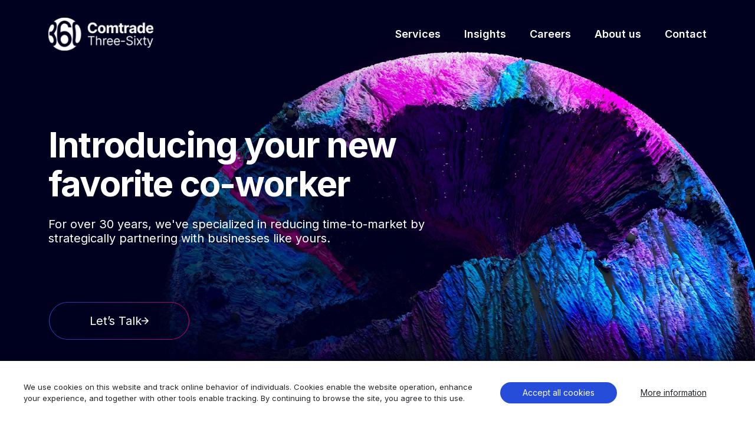

--- FILE ---
content_type: text/html; charset=UTF-8
request_url: https://www.comtrade360.com/
body_size: 23103
content:
<!doctype html>
<html lang="en-US">
<head>
	<meta charset="UTF-8">
	<meta name="viewport" content="width=device-width, user-scalable=no, initial-scale=1.0, maximum-scale=1.0, minimum-scale=1.0">
	<meta http-equiv="X-UA-Compatible" content="ie=edge">
	<link rel="stylesheet" href="https://unpkg.com/swiper@8/swiper-bundle.min.css" />
	<link href="https://unpkg.com/aos@2.3.1/dist/aos.css" rel="stylesheet">
	<link href="https://cdn.jsdelivr.net/npm/bootstrap@5.3.0-alpha3/dist/css/bootstrap.min.css" rel="stylesheet" integrity="sha384-KK94CHFLLe+nY2dmCWGMq91rCGa5gtU4mk92HdvYe+M/SXH301p5ILy+dN9+nJOZ" crossorigin="anonymous">
	<link rel="preconnect" href="https://fonts.googleapis.com">
	<link rel="preconnect" href="https://fonts.gstatic.com" crossorigin>
	<link href="https://fonts.googleapis.com/css2?family=Inter:wght@300;400;500;600;700&display=swap" rel="stylesheet">
	<link rel="stylesheet" href="https://cdn.jsdelivr.net/npm/@fancyapps/ui@4.0/dist/fancybox.css">
	<meta name="google-site-verification" content="tQVCgvt61jtooB-aPtMKl37Si0b0wd8CSvVg3bJlTpE" />
	<meta name='robots' content='index, follow, max-image-preview:large, max-snippet:-1, max-video-preview:-1' />

	<!-- This site is optimized with the Yoast SEO plugin v26.8 - https://yoast.com/product/yoast-seo-wordpress/ -->
	<title>Comtrade 360 - Software development</title>
	<meta name="description" content="Software development services, tailored to your needs. We provide expert, scalable teams that help you accelerate your product development." />
	<link rel="canonical" href="https://www.comtrade360.com/" />
	<meta property="og:locale" content="en_US" />
	<meta property="og:type" content="website" />
	<meta property="og:title" content="Comtrade 360 - Software development" />
	<meta property="og:description" content="Software development services, tailored to your needs. We provide expert, scalable teams that help you accelerate your product development." />
	<meta property="og:url" content="https://www.comtrade360.com/" />
	<meta property="og:site_name" content="Comtrade 360" />
	<meta property="article:modified_time" content="2023-12-12T13:28:28+00:00" />
	<meta name="twitter:card" content="summary_large_image" />
	<script type="application/ld+json" class="yoast-schema-graph">{"@context":"https://schema.org","@graph":[{"@type":"WebPage","@id":"https://www.comtrade360.com/","url":"https://www.comtrade360.com/","name":"Comtrade 360 - Software development","isPartOf":{"@id":"https://www.comtrade360.com/#website"},"datePublished":"2021-10-11T21:25:14+00:00","dateModified":"2023-12-12T13:28:28+00:00","description":"Software development services, tailored to your needs. We provide expert, scalable teams that help you accelerate your product development.","breadcrumb":{"@id":"https://www.comtrade360.com/#breadcrumb"},"inLanguage":"en-US","potentialAction":[{"@type":"ReadAction","target":["https://www.comtrade360.com/"]}]},{"@type":"BreadcrumbList","@id":"https://www.comtrade360.com/#breadcrumb","itemListElement":[{"@type":"ListItem","position":1,"name":"Home"}]},{"@type":"WebSite","@id":"https://www.comtrade360.com/#website","url":"https://www.comtrade360.com/","name":"Comtrade 360","description":"Comtrade 360","potentialAction":[{"@type":"SearchAction","target":{"@type":"EntryPoint","urlTemplate":"https://www.comtrade360.com/?s={search_term_string}"},"query-input":{"@type":"PropertyValueSpecification","valueRequired":true,"valueName":"search_term_string"}}],"inLanguage":"en-US"}]}</script>
	<!-- / Yoast SEO plugin. -->


<link rel='dns-prefetch' href='//ajax.googleapis.com' />
<link rel='dns-prefetch' href='//unpkg.com' />
<style id='wp-img-auto-sizes-contain-inline-css'>
img:is([sizes=auto i],[sizes^="auto," i]){contain-intrinsic-size:3000px 1500px}
/*# sourceURL=wp-img-auto-sizes-contain-inline-css */
</style>
<style id='wp-block-library-inline-css'>
:root{--wp-block-synced-color:#7a00df;--wp-block-synced-color--rgb:122,0,223;--wp-bound-block-color:var(--wp-block-synced-color);--wp-editor-canvas-background:#ddd;--wp-admin-theme-color:#007cba;--wp-admin-theme-color--rgb:0,124,186;--wp-admin-theme-color-darker-10:#006ba1;--wp-admin-theme-color-darker-10--rgb:0,107,160.5;--wp-admin-theme-color-darker-20:#005a87;--wp-admin-theme-color-darker-20--rgb:0,90,135;--wp-admin-border-width-focus:2px}@media (min-resolution:192dpi){:root{--wp-admin-border-width-focus:1.5px}}.wp-element-button{cursor:pointer}:root .has-very-light-gray-background-color{background-color:#eee}:root .has-very-dark-gray-background-color{background-color:#313131}:root .has-very-light-gray-color{color:#eee}:root .has-very-dark-gray-color{color:#313131}:root .has-vivid-green-cyan-to-vivid-cyan-blue-gradient-background{background:linear-gradient(135deg,#00d084,#0693e3)}:root .has-purple-crush-gradient-background{background:linear-gradient(135deg,#34e2e4,#4721fb 50%,#ab1dfe)}:root .has-hazy-dawn-gradient-background{background:linear-gradient(135deg,#faaca8,#dad0ec)}:root .has-subdued-olive-gradient-background{background:linear-gradient(135deg,#fafae1,#67a671)}:root .has-atomic-cream-gradient-background{background:linear-gradient(135deg,#fdd79a,#004a59)}:root .has-nightshade-gradient-background{background:linear-gradient(135deg,#330968,#31cdcf)}:root .has-midnight-gradient-background{background:linear-gradient(135deg,#020381,#2874fc)}:root{--wp--preset--font-size--normal:16px;--wp--preset--font-size--huge:42px}.has-regular-font-size{font-size:1em}.has-larger-font-size{font-size:2.625em}.has-normal-font-size{font-size:var(--wp--preset--font-size--normal)}.has-huge-font-size{font-size:var(--wp--preset--font-size--huge)}.has-text-align-center{text-align:center}.has-text-align-left{text-align:left}.has-text-align-right{text-align:right}.has-fit-text{white-space:nowrap!important}#end-resizable-editor-section{display:none}.aligncenter{clear:both}.items-justified-left{justify-content:flex-start}.items-justified-center{justify-content:center}.items-justified-right{justify-content:flex-end}.items-justified-space-between{justify-content:space-between}.screen-reader-text{border:0;clip-path:inset(50%);height:1px;margin:-1px;overflow:hidden;padding:0;position:absolute;width:1px;word-wrap:normal!important}.screen-reader-text:focus{background-color:#ddd;clip-path:none;color:#444;display:block;font-size:1em;height:auto;left:5px;line-height:normal;padding:15px 23px 14px;text-decoration:none;top:5px;width:auto;z-index:100000}html :where(.has-border-color){border-style:solid}html :where([style*=border-top-color]){border-top-style:solid}html :where([style*=border-right-color]){border-right-style:solid}html :where([style*=border-bottom-color]){border-bottom-style:solid}html :where([style*=border-left-color]){border-left-style:solid}html :where([style*=border-width]){border-style:solid}html :where([style*=border-top-width]){border-top-style:solid}html :where([style*=border-right-width]){border-right-style:solid}html :where([style*=border-bottom-width]){border-bottom-style:solid}html :where([style*=border-left-width]){border-left-style:solid}html :where(img[class*=wp-image-]){height:auto;max-width:100%}:where(figure){margin:0 0 1em}html :where(.is-position-sticky){--wp-admin--admin-bar--position-offset:var(--wp-admin--admin-bar--height,0px)}@media screen and (max-width:600px){html :where(.is-position-sticky){--wp-admin--admin-bar--position-offset:0px}}

/*# sourceURL=wp-block-library-inline-css */
</style><style id='global-styles-inline-css'>
:root{--wp--preset--aspect-ratio--square: 1;--wp--preset--aspect-ratio--4-3: 4/3;--wp--preset--aspect-ratio--3-4: 3/4;--wp--preset--aspect-ratio--3-2: 3/2;--wp--preset--aspect-ratio--2-3: 2/3;--wp--preset--aspect-ratio--16-9: 16/9;--wp--preset--aspect-ratio--9-16: 9/16;--wp--preset--color--black: #000000;--wp--preset--color--cyan-bluish-gray: #abb8c3;--wp--preset--color--white: #ffffff;--wp--preset--color--pale-pink: #f78da7;--wp--preset--color--vivid-red: #cf2e2e;--wp--preset--color--luminous-vivid-orange: #ff6900;--wp--preset--color--luminous-vivid-amber: #fcb900;--wp--preset--color--light-green-cyan: #7bdcb5;--wp--preset--color--vivid-green-cyan: #00d084;--wp--preset--color--pale-cyan-blue: #8ed1fc;--wp--preset--color--vivid-cyan-blue: #0693e3;--wp--preset--color--vivid-purple: #9b51e0;--wp--preset--gradient--vivid-cyan-blue-to-vivid-purple: linear-gradient(135deg,rgb(6,147,227) 0%,rgb(155,81,224) 100%);--wp--preset--gradient--light-green-cyan-to-vivid-green-cyan: linear-gradient(135deg,rgb(122,220,180) 0%,rgb(0,208,130) 100%);--wp--preset--gradient--luminous-vivid-amber-to-luminous-vivid-orange: linear-gradient(135deg,rgb(252,185,0) 0%,rgb(255,105,0) 100%);--wp--preset--gradient--luminous-vivid-orange-to-vivid-red: linear-gradient(135deg,rgb(255,105,0) 0%,rgb(207,46,46) 100%);--wp--preset--gradient--very-light-gray-to-cyan-bluish-gray: linear-gradient(135deg,rgb(238,238,238) 0%,rgb(169,184,195) 100%);--wp--preset--gradient--cool-to-warm-spectrum: linear-gradient(135deg,rgb(74,234,220) 0%,rgb(151,120,209) 20%,rgb(207,42,186) 40%,rgb(238,44,130) 60%,rgb(251,105,98) 80%,rgb(254,248,76) 100%);--wp--preset--gradient--blush-light-purple: linear-gradient(135deg,rgb(255,206,236) 0%,rgb(152,150,240) 100%);--wp--preset--gradient--blush-bordeaux: linear-gradient(135deg,rgb(254,205,165) 0%,rgb(254,45,45) 50%,rgb(107,0,62) 100%);--wp--preset--gradient--luminous-dusk: linear-gradient(135deg,rgb(255,203,112) 0%,rgb(199,81,192) 50%,rgb(65,88,208) 100%);--wp--preset--gradient--pale-ocean: linear-gradient(135deg,rgb(255,245,203) 0%,rgb(182,227,212) 50%,rgb(51,167,181) 100%);--wp--preset--gradient--electric-grass: linear-gradient(135deg,rgb(202,248,128) 0%,rgb(113,206,126) 100%);--wp--preset--gradient--midnight: linear-gradient(135deg,rgb(2,3,129) 0%,rgb(40,116,252) 100%);--wp--preset--font-size--small: 13px;--wp--preset--font-size--medium: 20px;--wp--preset--font-size--large: 36px;--wp--preset--font-size--x-large: 42px;--wp--preset--spacing--20: 0.44rem;--wp--preset--spacing--30: 0.67rem;--wp--preset--spacing--40: 1rem;--wp--preset--spacing--50: 1.5rem;--wp--preset--spacing--60: 2.25rem;--wp--preset--spacing--70: 3.38rem;--wp--preset--spacing--80: 5.06rem;--wp--preset--shadow--natural: 6px 6px 9px rgba(0, 0, 0, 0.2);--wp--preset--shadow--deep: 12px 12px 50px rgba(0, 0, 0, 0.4);--wp--preset--shadow--sharp: 6px 6px 0px rgba(0, 0, 0, 0.2);--wp--preset--shadow--outlined: 6px 6px 0px -3px rgb(255, 255, 255), 6px 6px rgb(0, 0, 0);--wp--preset--shadow--crisp: 6px 6px 0px rgb(0, 0, 0);}:where(.is-layout-flex){gap: 0.5em;}:where(.is-layout-grid){gap: 0.5em;}body .is-layout-flex{display: flex;}.is-layout-flex{flex-wrap: wrap;align-items: center;}.is-layout-flex > :is(*, div){margin: 0;}body .is-layout-grid{display: grid;}.is-layout-grid > :is(*, div){margin: 0;}:where(.wp-block-columns.is-layout-flex){gap: 2em;}:where(.wp-block-columns.is-layout-grid){gap: 2em;}:where(.wp-block-post-template.is-layout-flex){gap: 1.25em;}:where(.wp-block-post-template.is-layout-grid){gap: 1.25em;}.has-black-color{color: var(--wp--preset--color--black) !important;}.has-cyan-bluish-gray-color{color: var(--wp--preset--color--cyan-bluish-gray) !important;}.has-white-color{color: var(--wp--preset--color--white) !important;}.has-pale-pink-color{color: var(--wp--preset--color--pale-pink) !important;}.has-vivid-red-color{color: var(--wp--preset--color--vivid-red) !important;}.has-luminous-vivid-orange-color{color: var(--wp--preset--color--luminous-vivid-orange) !important;}.has-luminous-vivid-amber-color{color: var(--wp--preset--color--luminous-vivid-amber) !important;}.has-light-green-cyan-color{color: var(--wp--preset--color--light-green-cyan) !important;}.has-vivid-green-cyan-color{color: var(--wp--preset--color--vivid-green-cyan) !important;}.has-pale-cyan-blue-color{color: var(--wp--preset--color--pale-cyan-blue) !important;}.has-vivid-cyan-blue-color{color: var(--wp--preset--color--vivid-cyan-blue) !important;}.has-vivid-purple-color{color: var(--wp--preset--color--vivid-purple) !important;}.has-black-background-color{background-color: var(--wp--preset--color--black) !important;}.has-cyan-bluish-gray-background-color{background-color: var(--wp--preset--color--cyan-bluish-gray) !important;}.has-white-background-color{background-color: var(--wp--preset--color--white) !important;}.has-pale-pink-background-color{background-color: var(--wp--preset--color--pale-pink) !important;}.has-vivid-red-background-color{background-color: var(--wp--preset--color--vivid-red) !important;}.has-luminous-vivid-orange-background-color{background-color: var(--wp--preset--color--luminous-vivid-orange) !important;}.has-luminous-vivid-amber-background-color{background-color: var(--wp--preset--color--luminous-vivid-amber) !important;}.has-light-green-cyan-background-color{background-color: var(--wp--preset--color--light-green-cyan) !important;}.has-vivid-green-cyan-background-color{background-color: var(--wp--preset--color--vivid-green-cyan) !important;}.has-pale-cyan-blue-background-color{background-color: var(--wp--preset--color--pale-cyan-blue) !important;}.has-vivid-cyan-blue-background-color{background-color: var(--wp--preset--color--vivid-cyan-blue) !important;}.has-vivid-purple-background-color{background-color: var(--wp--preset--color--vivid-purple) !important;}.has-black-border-color{border-color: var(--wp--preset--color--black) !important;}.has-cyan-bluish-gray-border-color{border-color: var(--wp--preset--color--cyan-bluish-gray) !important;}.has-white-border-color{border-color: var(--wp--preset--color--white) !important;}.has-pale-pink-border-color{border-color: var(--wp--preset--color--pale-pink) !important;}.has-vivid-red-border-color{border-color: var(--wp--preset--color--vivid-red) !important;}.has-luminous-vivid-orange-border-color{border-color: var(--wp--preset--color--luminous-vivid-orange) !important;}.has-luminous-vivid-amber-border-color{border-color: var(--wp--preset--color--luminous-vivid-amber) !important;}.has-light-green-cyan-border-color{border-color: var(--wp--preset--color--light-green-cyan) !important;}.has-vivid-green-cyan-border-color{border-color: var(--wp--preset--color--vivid-green-cyan) !important;}.has-pale-cyan-blue-border-color{border-color: var(--wp--preset--color--pale-cyan-blue) !important;}.has-vivid-cyan-blue-border-color{border-color: var(--wp--preset--color--vivid-cyan-blue) !important;}.has-vivid-purple-border-color{border-color: var(--wp--preset--color--vivid-purple) !important;}.has-vivid-cyan-blue-to-vivid-purple-gradient-background{background: var(--wp--preset--gradient--vivid-cyan-blue-to-vivid-purple) !important;}.has-light-green-cyan-to-vivid-green-cyan-gradient-background{background: var(--wp--preset--gradient--light-green-cyan-to-vivid-green-cyan) !important;}.has-luminous-vivid-amber-to-luminous-vivid-orange-gradient-background{background: var(--wp--preset--gradient--luminous-vivid-amber-to-luminous-vivid-orange) !important;}.has-luminous-vivid-orange-to-vivid-red-gradient-background{background: var(--wp--preset--gradient--luminous-vivid-orange-to-vivid-red) !important;}.has-very-light-gray-to-cyan-bluish-gray-gradient-background{background: var(--wp--preset--gradient--very-light-gray-to-cyan-bluish-gray) !important;}.has-cool-to-warm-spectrum-gradient-background{background: var(--wp--preset--gradient--cool-to-warm-spectrum) !important;}.has-blush-light-purple-gradient-background{background: var(--wp--preset--gradient--blush-light-purple) !important;}.has-blush-bordeaux-gradient-background{background: var(--wp--preset--gradient--blush-bordeaux) !important;}.has-luminous-dusk-gradient-background{background: var(--wp--preset--gradient--luminous-dusk) !important;}.has-pale-ocean-gradient-background{background: var(--wp--preset--gradient--pale-ocean) !important;}.has-electric-grass-gradient-background{background: var(--wp--preset--gradient--electric-grass) !important;}.has-midnight-gradient-background{background: var(--wp--preset--gradient--midnight) !important;}.has-small-font-size{font-size: var(--wp--preset--font-size--small) !important;}.has-medium-font-size{font-size: var(--wp--preset--font-size--medium) !important;}.has-large-font-size{font-size: var(--wp--preset--font-size--large) !important;}.has-x-large-font-size{font-size: var(--wp--preset--font-size--x-large) !important;}
/*# sourceURL=global-styles-inline-css */
</style>

<style id='classic-theme-styles-inline-css'>
/*! This file is auto-generated */
.wp-block-button__link{color:#fff;background-color:#32373c;border-radius:9999px;box-shadow:none;text-decoration:none;padding:calc(.667em + 2px) calc(1.333em + 2px);font-size:1.125em}.wp-block-file__button{background:#32373c;color:#fff;text-decoration:none}
/*# sourceURL=/wp-includes/css/classic-themes.min.css */
</style>
<link rel='stylesheet' id='contact-form-7-css' href='https://www.comtrade360.com/wp-content/plugins/contact-form-7/includes/css/styles.css' media='all' />
<link rel='stylesheet' id='comtrade360-style-css' href='https://www.comtrade360.com/wp-content/themes/comtrade360/style.css' media='all' />
<link rel='stylesheet' id='cf7cf-style-css' href='https://www.comtrade360.com/wp-content/plugins/cf7-conditional-fields/style.css' media='all' />

<link rel="icon" href="https://www.comtrade360.com/wp-content/uploads/2021/10/favicon-1.png" sizes="32x32" />
<link rel="icon" href="https://www.comtrade360.com/wp-content/uploads/2021/10/favicon-1.png" sizes="192x192" />
<link rel="apple-touch-icon" href="https://www.comtrade360.com/wp-content/uploads/2021/10/favicon-1.png" />
<meta name="msapplication-TileImage" content="https://www.comtrade360.com/wp-content/uploads/2021/10/favicon-1.png" />
	<script src="https://cdn.jsdelivr.net/npm/@fancyapps/ui@4.0/dist/fancybox.umd.js"></script>
	<!-- Google Tag Manager -->

<script>(function(w,d,s,l,i){w[l]=w[l]||[];w[l].push({'gtm.start':
new Date().getTime(),event:'gtm.js'});var f=d.getElementsByTagName(s)[0],
j=d.createElement(s),dl=l!='dataLayer'?'&l='+l:'';j.async=true;j.src=
'https://www.googletagmanager.com/gtm.js?id='+i+dl;f.parentNode.insertBefore(j,f);
})(window,document,'script','dataLayer','GTM-P8VQH2S');</script>
<!-- End Google Tag Manager -->
<script>!function () {var reb2b = window.reb2b = window.reb2b || []; if (reb2b.invoked) return;reb2b.invoked = true;reb2b.methods = ["identify", "collect"]; reb2b.factory = function (method) {return function () {var args = Array.prototype.slice.call(arguments); args.unshift(method);reb2b.push(args);return reb2b;};}; for (var i = 0; i < reb2b.methods.length; i++) {var key = reb2b.methods[i];reb2b[key] = reb2b.factory(key);} reb2b.load = function (key) {var script = document.createElement("script");script.type = "text/javascript";script.async = true; script.src = "https://s3-us-west-2.amazonaws.com/b2bjsstore/b/" + key + "/46DJ4HM82461.js.gz"; var first = document.getElementsByTagName("script")[0]; first.parentNode.insertBefore(script, first);}; reb2b.SNIPPET_VERSION = "1.0.1";reb2b.load("46DJ4HM82461");}();</script> 
</head>
<body class="home wp-singular page-template page-template-page-home-new-2023 page-template-page-home-new-2023-php page page-id-8 wp-theme-comtrade360">
<!-- Google Tag Manager (noscript) -->
<noscript><iframe src="https://www.googletagmanager.com/ns.html?id=GTM-P8VQH2S"
height="0" width="0" style="display:none;visibility:hidden"></iframe></noscript>
<!-- End Google Tag Manager (noscript) -->
<div id="page" class="redesign">
	<header class="white">
		<div class="container">
			<div class="inner-header">
				<a href="https://www.comtrade360.com">
					<img style="width: 178px" src="/wp-content/uploads/2023/05/360-Logo-Beli-2.svg" alt="comtrade-360" class="white-logo">
					<img style="width: 178px" src="https://www.comtrade360.com/wp-content/themes/comtrade360/images/comtrade-360.svg" alt="comtrade-360" class="logo">
				</a>
				<div class="menu">
					<nav>
						<div class="menu-menu-1-container"><ul id="primary-menu" class="menu"><li id="menu-item-697" class="menu-item menu-item-type-post_type menu-item-object-page menu-item-has-children menu-item-697"><a href="https://www.comtrade360.com/services/">Services</a>
<ul class="sub-menu">
	<li id="menu-item-1279" class="menu-item menu-item-type-post_type menu-item-object-page menu-item-1279"><a href="https://www.comtrade360.com/product-engineering/">Product Engineering</a></li>
	<li id="menu-item-845" class="menu-item menu-item-type-post_type menu-item-object-page menu-item-845"><a href="https://www.comtrade360.com/app-modernization/">App modernization</a></li>
	<li id="menu-item-1169" class="menu-item menu-item-type-post_type menu-item-object-page menu-item-has-children menu-item-1169"><a href="https://www.comtrade360.com/services-security/">Security Services</a>
	<ul class="sub-menu">
		<li id="menu-item-1173" class="menu-item menu-item-type-post_type menu-item-object-page menu-item-1173"><a href="https://www.comtrade360.com/services-security/penetration-testing/">Penetration Testing</a></li>
		<li id="menu-item-1174" class="menu-item menu-item-type-post_type menu-item-object-page menu-item-1174"><a href="https://www.comtrade360.com/services-security/devsecops/">Devsecops</a></li>
		<li id="menu-item-1172" class="menu-item menu-item-type-post_type menu-item-object-page menu-item-1172"><a href="https://www.comtrade360.com/services-security/security-assessment/">Security Assessment</a></li>
	</ul>
</li>
	<li id="menu-item-832" class="menu-item menu-item-type-post_type menu-item-object-page menu-item-832"><a href="https://www.comtrade360.com/salesforce-service/">Salesforce</a></li>
	<li id="menu-item-701" class="menu-item menu-item-type-post_type menu-item-object-page menu-item-701"><a href="https://www.comtrade360.com/services-observability/">Observability</a></li>
	<li id="menu-item-656" class="menu-item menu-item-type-post_type menu-item-object-page menu-item-656"><a href="https://www.comtrade360.com/cloud-hybrid-cloud/">Cloud &#038; Hybrid Cloud</a></li>
	<li id="menu-item-703" class="menu-item menu-item-type-post_type menu-item-object-page menu-item-703"><a href="https://www.comtrade360.com/ai-ml-services/">AI/ML</a></li>
	<li id="menu-item-648" class="menu-item menu-item-type-post_type menu-item-object-page menu-item-648"><a href="https://www.comtrade360.com/services-backup-recovery/">Backup &#038; Recovery</a></li>
	<li id="menu-item-699" class="menu-item menu-item-type-post_type menu-item-object-page menu-item-699"><a href="https://www.comtrade360.com/qa-testing-services/">QA &#038; Testing</a></li>
</ul>
</li>
<li id="menu-item-43" class="menu-item menu-item-type-post_type menu-item-object-page menu-item-has-children menu-item-43"><a href="https://www.comtrade360.com/all-insights/">Insights</a>
<ul class="sub-menu">
	<li id="menu-item-555" class="menu-item menu-item-type-custom menu-item-object-custom menu-item-555"><a href="https://www.comtrade360.com/type/case-study/">Case studies</a></li>
	<li id="menu-item-557" class="menu-item menu-item-type-custom menu-item-object-custom menu-item-557"><a href="https://www.comtrade360.com/type/news/">News</a></li>
	<li id="menu-item-556" class="menu-item menu-item-type-custom menu-item-object-custom menu-item-556"><a href="https://www.comtrade360.com/type/blog/">Blog</a></li>
</ul>
</li>
<li id="menu-item-39" class="menu-item menu-item-type-post_type menu-item-object-page menu-item-has-children menu-item-39"><a href="https://www.comtrade360.com/careers/">Careers</a>
<ul class="sub-menu">
	<li id="menu-item-472" class="menu-item menu-item-type-custom menu-item-object-custom menu-item-472"><a href="https://www.comtrade360.com/careers/#positions">Open positions</a></li>
	<li id="menu-item-473" class="menu-item menu-item-type-custom menu-item-object-custom menu-item-473"><a href="https://www.comtrade360.com/careers/#benefits">Benefits</a></li>
	<li id="menu-item-474" class="menu-item menu-item-type-custom menu-item-object-custom menu-item-474"><a href="https://www.comtrade360.com/careers/#tech">Tech stack</a></li>
	<li id="menu-item-476" class="menu-item menu-item-type-custom menu-item-object-custom menu-item-476"><a href="https://www.comtrade360.com/careers/#story">My Comtrade 360</a></li>
	<li id="menu-item-475" class="menu-item menu-item-type-custom menu-item-object-custom menu-item-475"><a href="https://www.comtrade360.com/careers/#gallery">Gallery</a></li>
	<li id="menu-item-477" class="menu-item menu-item-type-custom menu-item-object-custom menu-item-477"><a href="https://www.comtrade360.com/careers/#edit">EDIT</a></li>
	<li id="menu-item-478" class="menu-item menu-item-type-custom menu-item-object-custom menu-item-478"><a href="https://www.comtrade360.com/careers/#recruitment">Recruitment</a></li>
</ul>
</li>
<li id="menu-item-732" class="menu-item menu-item-type-post_type menu-item-object-page menu-item-732"><a href="https://www.comtrade360.com/about-us/">About us</a></li>
<li id="menu-item-761" class="menu-item menu-item-type-custom menu-item-object-custom menu-item-761"><a href="https://www.comtrade360.com/contact/#contact-us">Contact</a></li>
</ul></div>					</nav>
				</div>
				<div class="menu-toggle">
					<img src="https://www.comtrade360.com/wp-content/themes/comtrade360/images/toggle-icon.png" alt="toggle" class="toggle">
					<img src="https://www.comtrade360.com/wp-content/themes/comtrade360/images/close-icon-black.png" alt="close" class="close">
				</div>
			</div>
		</div>
	</header>    <section class="home-banner align-items-end p-0"
             style="background: url('/wp-content/uploads/2023/05/Rectangle-1.jpg') center center no-repeat;background-size: cover">
<!--        <video autoplay="" muted="" playsinline="" id="myVideo">-->
<!--            <source src="/wp-content/uploads/2023/06/Hero-banner-Final-1.mp4"-->
<!--                    type="video/mp4">-->
<!--            Sorry, your browser doesn't support embedded videos...-->
<!--        </video>-->
        <!--		<video autoplay="" muted="" playsinline="" id="myVideo"-->
        <!--		       poster="">-->
        <!--			<source src="--><!--/images/hero-page1.mp4"-->
        <!--			        type="video/mp4">-->
        <!--			Sorry, your browser doesn't support embedded videos...-->
        <!--		</video>-->

        <div class="container">
            <div class="row pb-5">
                <div class="col-lg-10 col-xl-8 col-xxl-6 mb-lg-5 pb-lg-5">
                    <h1 class="mb-2 mb-lg-4">Introducing your new favorite co-worker</h1>
                    <p class="mb-5 pb-lg-5">For over 30 years, we've specialized in reducing time-to-market by
                        strategically partnering with businesses like yours.</p>
                    <a class="link-button special position-relative" href="https://www.comtrade360.com/contact/#contact-us">Let’s Talk
                        <svg width="12" height="12" viewBox="0 0 12 12" fill="none" xmlns="http://www.w3.org/2000/svg">
                            <path d="M6 0L4.9425 1.0575L9.1275 5.25H0V6.75H9.1275L4.9425 10.9425L6 12L12 6L6 0Z"
                                  fill="white"/>
                        </svg>
                    </a>
                </div>
            </div>
        </div>
    </section>
    <section>
        <div class="container">
            <div class="row justify-content-center">
                <div class="col-lg-10">
                    <h2 class="text-center fs-40 mb-0 pb-4 mb-lg-4">We provide expert, scalable, and agile teams that
                        help you accelerate your product development & release cycle because we care about your
                        business, just as much as you do.</h2>
                </div>
            </div>
            <div class="row pt-5">
                <div class="col-lg-6 pb-5">
                    <div class="d-lg-flex align-items-center">
                        <div class="me-lg-4 mb-lg-0 mb-3 ">
                            <svg width="59" height="59" viewBox="0 0 59 59" fill="none"
                                 xmlns="http://www.w3.org/2000/svg">
                                <path d="M58.9986 0.993574C59.0131 0.726664 58.9115 0.465557 58.7229 0.27698C58.5342 0.0884028 58.2758 -0.0131388 58.0059 0.0013671C57.1669 0.0419837 37.2794 1.17635 24.0887 14.3623C19.4122 19.0361 15.743 25.085 13.1652 32.3496L2.99938 27.7396C9.06347 21.8734 14.5934 18.3311 18.8752 17.4984C19.4122 16.7847 19.9637 16.0885 20.5356 15.4212C15.293 15.5372 8.3842 19.6656 0.682891 27.3654C0.462272 27.5859 0.366478 27.8992 0.421632 28.2038C0.476787 28.5085 0.679988 28.7667 0.961566 28.8972L12.9678 34.3398L24.5851 45.9504L30.0309 57.9497C30.1586 58.2311 30.417 58.4342 30.7247 58.4893C30.7798 58.5009 30.8379 58.5038 30.8931 58.5038C31.1427 58.5038 31.3836 58.4052 31.5636 58.2253C39.2127 50.5807 43.3377 43.7194 43.5089 38.4943C42.8326 39.0688 42.1301 39.6229 41.4102 40.1625C40.5335 44.4273 37.0036 49.9076 31.1862 55.9131L26.6055 45.8198C33.8859 43.2436 39.95 39.5736 44.6294 34.894C57.8201 21.7081 58.958 1.83492 58.9986 0.993574ZM54.4934 14.0692L44.9255 4.50691C50.3887 2.80101 55.0043 2.18596 57.0189 1.98288C56.8157 3.9963 56.2003 8.60919 54.4963 14.0692H54.4934ZM25.6214 44.1604L14.817 33.3621C17.3047 26.1933 20.8752 20.2546 25.4299 15.6997C30.6666 10.466 37.1255 7.20212 42.9138 5.17129L53.8257 16.0769C51.7937 21.8618 48.528 28.317 43.2912 33.5507C38.7337 38.1056 32.7915 41.6711 25.6185 44.1575L25.6214 44.1604Z"
                                      fill="url(#paint0_linear_33_143)"/>
                                <path d="M11.2145 36.5187C10.8458 36.1503 10.245 36.1503 9.87629 36.5187C9.50762 36.8872 9.50762 37.4877 9.87629 37.8562L21.1539 49.1273C21.3397 49.313 21.5807 49.4058 21.8245 49.4058C22.0683 49.4058 22.3093 49.313 22.4951 49.1273C22.8637 48.7588 22.8637 48.1583 22.4951 47.7898L11.2174 36.5187H11.2145Z"
                                      fill="url(#paint1_linear_33_143)"/>
                                <path d="M32.9715 17.8872C30.7305 20.1269 30.7305 23.7737 32.9715 26.0134C34.092 27.1333 35.5638 27.6932 37.0384 27.6932C38.5131 27.6932 39.9849 27.1333 41.1054 26.0134C43.3464 23.7737 43.3464 20.1269 41.1054 17.8872C38.8643 15.6475 35.2154 15.6475 32.9744 17.8872H32.9715ZM39.7642 24.676C38.2605 26.1788 35.8134 26.1788 34.3097 24.676C32.8061 23.1732 32.8061 20.7275 34.3097 19.2246C35.0616 18.4732 36.0486 18.0961 37.0384 18.0961C38.0283 18.0961 39.0153 18.4732 39.7671 19.2246C41.2708 20.7275 41.2708 23.1732 39.7671 24.676H39.7642Z"
                                      fill="url(#paint2_linear_33_143)"/>
                                <path d="M9.54246 41.5319C9.17379 41.1634 8.5729 41.1634 8.20424 41.5319L0.276498 49.455C-0.0921661 49.8235 -0.0921661 50.424 0.276498 50.7925C0.462282 50.9781 0.70322 51.071 0.947061 51.071C1.1909 51.071 1.43184 50.9781 1.61762 50.7925L9.54536 42.8693C9.91402 42.5009 9.91402 41.9003 9.54536 41.5319H9.54246Z"
                                      fill="url(#paint3_linear_33_143)"/>
                                <path d="M16.1378 49.4609L8.21004 57.384C7.84138 57.7525 7.84138 58.353 8.21004 58.7215C8.39583 58.9072 8.63676 59 8.8806 59C9.12445 59 9.36538 58.9072 9.55117 58.7215L17.4789 50.7983C17.8476 50.4299 17.8476 49.8293 17.4789 49.4609C17.1102 49.0924 16.5093 49.0924 16.1407 49.4609H16.1378Z"
                                      fill="url(#paint4_linear_33_143)"/>
                                <path d="M8.689 51.6222L13.4962 46.8179C13.8648 46.4494 13.8648 45.8489 13.4962 45.4804C13.1275 45.112 12.5266 45.112 12.1579 45.4804L7.35078 50.2848C6.98212 50.6533 6.98212 51.2538 7.35078 51.6222C7.53656 51.8079 7.7775 51.9008 8.02134 51.9008C8.26518 51.9008 8.50612 51.8079 8.69191 51.6222H8.689Z"
                                      fill="url(#paint5_linear_33_143)"/>
                                <defs>
                                    <linearGradient id="paint0_linear_33_143" x1="-11" y1="22" x2="75.5" y2="19.5"
                                                    gradientUnits="userSpaceOnUse">
                                        <stop stop-color="#254DD9"/>
                                        <stop offset="1" stop-color="#DE006B"/>
                                    </linearGradient>
                                    <linearGradient id="paint1_linear_33_143" x1="-11" y1="22" x2="75.5" y2="19.5"
                                                    gradientUnits="userSpaceOnUse">
                                        <stop stop-color="#254DD9"/>
                                        <stop offset="1" stop-color="#DE006B"/>
                                    </linearGradient>
                                    <linearGradient id="paint2_linear_33_143" x1="-11" y1="22" x2="75.5" y2="19.5"
                                                    gradientUnits="userSpaceOnUse">
                                        <stop stop-color="#254DD9"/>
                                        <stop offset="1" stop-color="#DE006B"/>
                                    </linearGradient>
                                    <linearGradient id="paint3_linear_33_143" x1="-11" y1="22" x2="75.5" y2="19.5"
                                                    gradientUnits="userSpaceOnUse">
                                        <stop stop-color="#254DD9"/>
                                        <stop offset="1" stop-color="#DE006B"/>
                                    </linearGradient>
                                    <linearGradient id="paint4_linear_33_143" x1="-11" y1="22" x2="75.5" y2="19.5"
                                                    gradientUnits="userSpaceOnUse">
                                        <stop stop-color="#254DD9"/>
                                        <stop offset="1" stop-color="#DE006B"/>
                                    </linearGradient>
                                    <linearGradient id="paint5_linear_33_143" x1="-11" y1="22" x2="75.5" y2="19.5"
                                                    gradientUnits="userSpaceOnUse">
                                        <stop stop-color="#254DD9"/>
                                        <stop offset="1" stop-color="#DE006B"/>
                                    </linearGradient>
                                </defs>
                            </svg>

                        </div>
                        <div>
                            <p class="lead fw-700 mb-3 mb-lg-1"><strong>Dedicated teams</strong></p>
                            <p>We make your project ideas a reality. Our dedicated team of engineers, solution
                                architects, and tech experts are equipped with the critical experience and technology
                                stack to bring your vision to life.</p>
                        </div>
                    </div>
                </div>
                <div class="col-lg-6 pb-5">
                    <div class="d-lg-flex align-items-center">
                        <div class="me-lg-4 mb-lg-0 mb-3 ">
                            <svg width="68" height="55" viewBox="0 0 68 55" fill="none"
                                 xmlns="http://www.w3.org/2000/svg">
                                <path d="M15.5847 54.9914C14.7748 54.9914 14.0448 54.386 13.8851 53.5817L12.9184 49.0066C12.8955 48.9144 12.7729 48.7558 12.6988 48.7184L12.6303 48.6809L9.65594 46.9397C9.59035 46.8993 9.39358 46.8705 9.31658 46.8935L4.89921 48.3494C4.14349 48.6117 3.25945 48.2744 2.8545 47.5652L0.225178 42.9614C-0.179772 42.2493 -0.0257772 41.3066 0.584499 40.7676L4.02657 37.6426C4.09216 37.5792 4.16631 37.3918 4.16346 37.3111V37.2707L4.1606 37.2332V33.7594C4.1606 33.6787 4.08931 33.4913 4.02942 33.4337L0.575944 30.2885C-0.0229254 29.7581 -0.179772 28.8154 0.228029 28.1063L2.85165 23.5139C3.2566 22.8048 4.14349 22.4675 4.91062 22.7327L9.30803 24.177C9.39643 24.2029 9.5932 24.177 9.6645 24.1309L9.73009 24.0876L12.7102 22.3522C12.7786 22.3147 12.9012 22.1561 12.9241 22.0754L13.8937 17.4802C14.0477 16.6903 14.7777 16.0849 15.5905 16.082H20.8291C21.639 16.082 22.3691 16.6874 22.5288 17.4917L23.4955 22.0668C23.5183 22.159 23.641 22.3176 23.7151 22.355L23.7864 22.3925L26.7608 24.1337C26.8264 24.177 27.0232 24.2029 27.103 24.1827L31.5232 22.7269C32.2789 22.4646 33.163 22.8019 33.5679 23.511L36.1973 28.1149C36.6022 28.8212 36.4482 29.761 35.8436 30.303L32.3987 33.4337C32.3331 33.5 32.259 33.6845 32.2618 33.7681V33.8085L32.2647 33.8459V37.3197C32.2647 37.4004 32.336 37.5849 32.3959 37.6455L35.8522 40.7906C36.4539 41.3211 36.6079 42.2637 36.2001 42.9758L33.5736 47.5681C33.1687 48.2773 32.2846 48.6146 31.5147 48.3494L27.1144 46.9051C27.026 46.8791 26.8292 46.9079 26.7608 46.9512L26.6952 46.9944L23.7151 48.7299C23.6467 48.7674 23.524 48.9259 23.5012 49.0066L22.5316 53.6018C22.3776 54.3917 21.6476 55 20.8348 55H15.5962L15.5847 54.9914ZM20.6979 53.204C20.6979 53.204 20.6979 53.2127 20.6979 53.2155V53.204ZM15.7074 53.1954V53.204C15.7074 53.204 15.7074 53.1982 15.7074 53.1954ZM13.5343 47.0377C14.1132 47.3317 14.618 47.9919 14.7406 48.629L15.6874 53.1118H20.7179L21.6675 48.6146C21.7902 47.989 22.2949 47.3288 22.8738 47.0377L25.7227 45.3743C26.2617 45.0139 27.0802 44.9044 27.6905 45.112L32.0023 46.5274L34.5233 42.1167L31.1439 39.0408C30.6706 38.6227 30.354 37.8502 30.3939 37.1958V33.8719C30.354 33.2175 30.6706 32.4449 31.1525 32.0182L34.5233 28.9538L31.9995 24.5344L27.6791 25.9586C27.083 26.1632 26.2646 26.0537 25.7227 25.6933L22.8738 24.03C22.2949 23.7359 21.7902 23.0757 21.6647 22.4386L20.7179 17.9559H15.6874L14.7378 22.4531C14.6151 23.0786 14.1104 23.7388 13.5315 24.03L10.6826 25.6933C10.1407 26.0537 9.32229 26.1661 8.71486 25.9557L4.403 24.5402L1.88205 28.9509L5.26138 32.0269C5.73477 32.4449 6.04847 33.2175 6.01139 33.8719V37.1958C6.05417 37.8502 5.73763 38.6227 5.25283 39.0494L1.88205 42.111L4.40586 46.5303L8.72627 45.1062C9.32229 44.9015 10.1407 45.0111 10.6826 45.3714L13.5286 47.0348L13.5343 47.0377ZM4.3203 46.562C4.3203 46.562 4.31175 46.562 4.3089 46.5649H4.3203V46.562ZM32.0793 46.5534H32.0879C32.0879 46.5534 32.0822 46.5534 32.0793 46.5534ZM34.5917 42.1801C34.5917 42.1801 34.5974 42.1859 34.6003 42.1888L34.5917 42.1801ZM1.82216 42.1657L1.81646 42.1715C1.81646 42.1715 1.82216 42.1686 1.82216 42.1657ZM1.8079 28.876L1.81646 28.8846C1.81646 28.8846 1.81076 28.8788 1.8079 28.876ZM4.3203 24.5085C4.3203 24.5085 4.32601 24.5085 4.32886 24.5085H4.3203ZM32.1021 24.497H32.0907C32.0907 24.497 32.0993 24.497 32.1021 24.497ZM20.7008 17.8607C20.7008 17.8607 20.7008 17.8665 20.7008 17.8694V17.8607ZM15.7102 17.8492V17.8607C15.7102 17.8607 15.7102 17.8521 15.7102 17.8492ZM18.2055 43.2641C17.4156 43.2641 16.6228 43.1401 15.8813 42.9008C14.9288 42.5953 14.0505 42.1052 13.272 41.4421C12.4906 40.7733 11.8661 39.9806 11.4069 39.084C10.9506 38.1932 10.6655 37.19 10.5828 36.181C10.4972 35.1749 10.6113 34.1371 10.9136 33.18C11.2187 32.2143 11.7035 31.3263 12.3594 30.5422C13.0182 29.7552 13.8024 29.121 14.6893 28.6569C15.5705 28.1956 16.5629 27.9073 17.561 27.8209C18.5591 27.7344 19.5858 27.8526 20.5325 28.1581C21.4708 28.4608 22.4347 29.121 22.543 29.196C22.8795 29.4295 23.3672 29.8475 23.6524 30.1415C23.7436 30.2366 24.5507 31.0871 25.0041 31.9721C25.4604 32.8629 25.7456 33.8661 25.8311 34.8751C25.9167 35.8812 25.7997 36.919 25.5003 37.8761C25.198 38.839 24.7104 39.724 24.0573 40.5139C23.4014 41.3009 22.6172 41.9322 21.7274 42.3992C20.8434 42.8605 19.851 43.1516 18.8529 43.2352C18.639 43.2525 18.4251 43.2641 18.2084 43.2641H18.2055ZM18.2055 29.6745C18.043 29.6745 17.8804 29.6803 17.7179 29.6947C16.9621 29.7581 16.2093 29.9772 15.5448 30.326C14.8747 30.6748 14.2815 31.1563 13.7796 31.753C13.2834 32.3469 12.9155 33.0186 12.6845 33.7479C12.4564 34.4715 12.3708 35.2585 12.4364 36.0196C12.4991 36.7864 12.7159 37.5446 13.0609 38.2192C13.406 38.8966 13.8822 39.4962 14.4726 40.0036C15.06 40.5023 15.7273 40.8771 16.446 41.1077C17.1618 41.3384 17.9374 41.4277 18.6932 41.3614C19.4489 41.298 20.2017 41.0789 20.8691 40.7301C21.5421 40.3784 22.1352 39.8998 22.6314 39.3031C23.1276 38.7063 23.4955 38.0347 23.7265 37.3082C23.9547 36.5846 24.0402 35.7976 23.9775 35.0365C23.9147 34.2726 23.698 33.5144 23.3529 32.8398C23.0763 32.2979 22.5145 31.6579 22.3206 31.4561C22.1181 31.2456 21.7274 30.9141 21.4879 30.7469C21.2597 30.5884 20.5383 30.1357 19.9679 29.9513C19.4061 29.7696 18.8072 29.6774 18.2084 29.6774L18.2055 29.6745Z"
                                      fill="url(#paint0_linear_33_164)"/>
                                <path d="M45.0462 32.883C44.7667 32.883 44.4901 32.8138 44.242 32.6697L40.2153 30.3231C39.5509 29.9339 39.2343 29.0863 39.4796 28.3512L41.0167 24.151C41.0224 24.0991 41.0081 23.9924 40.9853 23.9492L40.9482 23.8915L39.4653 21.2883C39.4482 21.2624 39.3655 21.1961 39.3199 21.1759L34.9795 20.4379C34.201 20.2822 33.6306 19.5846 33.6306 18.8062V14.0899C33.6278 13.3116 34.1953 12.6111 34.951 12.4612L39.317 11.7145C39.3655 11.6943 39.4453 11.628 39.471 11.5905L39.5024 11.53L40.9881 8.92971C41.0024 8.90089 41.0167 8.79422 41.011 8.74233L39.4767 4.5709C39.2201 3.81272 39.5337 2.96229 40.2011 2.576L44.2334 0.22074C44.9007 -0.16844 45.7819 -0.0185338 46.2896 0.563794L49.1128 4.00875C49.1527 4.04047 49.2525 4.08082 49.2982 4.08082H49.3381L49.3638 4.07794H52.3381C52.3695 4.07794 52.4665 4.03758 52.5092 4.00587L55.3182 0.578208C55.8401 -0.0242994 56.7241 -0.174206 57.3886 0.214974L61.4153 2.56158C62.0826 2.95076 62.3963 3.79831 62.151 4.53343L60.6139 8.73368C60.6082 8.78557 60.6225 8.89224 60.6453 8.9326L60.6824 8.99025L62.1653 11.5934C62.1824 11.6194 62.2651 11.6857 62.3107 11.7059L66.6511 12.4439C67.4296 12.5967 68 13.2972 68 14.0755V18.7918C68 19.5702 67.4325 20.2707 66.6796 20.4206L66.654 20.4264L62.3136 21.1673C62.2651 21.1874 62.1824 21.2537 62.1596 21.2941L62.1282 21.3546L60.6425 23.9549C60.6282 23.9838 60.6139 24.0904 60.6196 24.1423L62.1567 28.3137C62.4134 29.0748 62.0997 29.9223 61.4324 30.3115L57.4 32.6668C56.7327 33.056 55.8515 32.9061 55.3439 32.3237L52.5206 28.8759C52.4807 28.8442 52.3809 28.8067 52.3353 28.8038H52.2954L52.2697 28.8067H49.2953C49.2639 28.8067 49.167 28.8471 49.1242 28.8788L46.3152 32.3064C45.9873 32.687 45.5167 32.8859 45.0462 32.8859V32.883ZM41.3047 28.7865L45.012 30.9457L47.7097 27.6507C48.1204 27.175 48.8048 26.8867 49.4065 26.9271H52.2298C52.8286 26.8896 53.5159 27.175 53.9095 27.6305L56.6243 30.9457L60.3373 28.7779L58.8601 24.7679C58.6576 24.1711 58.7546 23.4303 59.0854 22.92L60.497 20.4465C60.7679 19.9017 61.3554 19.4462 61.9429 19.328L66.1378 18.6102V14.2687L61.9657 13.5595C61.3526 13.4384 60.7651 12.9829 60.4942 12.4381L59.0826 9.96464C58.7517 9.45439 58.6548 8.7135 58.8459 8.13982L60.3231 4.10389L56.6158 1.94178L53.9152 5.23683C53.5045 5.7125 52.8229 5.99789 52.2184 5.96042H49.3951C48.7963 6.00078 48.109 5.7125 47.7154 5.25701L45.0006 1.94466L41.2876 4.11254L42.7619 8.12253C42.9644 8.71927 42.8675 9.46015 42.5366 9.97041L41.1279 12.4439C40.857 12.9887 40.2695 13.4471 39.682 13.5624L35.4842 14.2802V18.6217L39.6564 19.3309C40.2695 19.452 40.857 19.9075 41.1279 20.4523L42.5395 22.9229C42.8703 23.4303 42.9673 24.174 42.7762 24.7448L41.299 28.7836L41.3047 28.7865ZM50.8182 23.24C50.7155 23.24 50.6128 23.24 50.5102 23.2342C49.6375 23.1939 48.7563 22.9719 47.9607 22.5942C47.1651 22.2195 46.435 21.6746 45.8475 21.0231C45.2572 20.3687 44.8009 19.6048 44.4958 18.7572C44.1935 17.9039 44.0595 17.0218 44.0994 16.1367C44.1393 15.2575 44.3589 14.3667 44.7325 13.5624C45.1032 12.761 45.6422 12.0201 46.2867 11.4262C46.9369 10.8266 47.6926 10.3682 48.531 10.0598C49.3752 9.7542 50.2449 9.61871 51.1204 9.65907C51.9902 9.69942 52.8714 9.9214 53.6671 10.2991C54.4627 10.6767 55.1956 11.2215 55.7802 11.8731C56.3648 12.5188 56.8097 13.45 56.8582 13.5537C57.015 13.8853 57.2004 14.4071 57.2916 14.7674C57.3202 14.8798 57.5654 15.8831 57.5255 16.7594C57.4856 17.6387 57.2688 18.5295 56.8953 19.3338C56.5217 20.1381 55.9855 20.8761 55.341 21.4699C54.6937 22.0667 53.938 22.5279 53.0996 22.8364C52.3581 23.1074 51.591 23.2429 50.8153 23.2429L50.8182 23.24ZM50.8182 11.5329C50.2592 11.5329 49.706 11.6309 49.167 11.8269C48.5596 12.0489 48.0149 12.3804 47.5443 12.8129C47.0795 13.2424 46.6917 13.7757 46.4207 14.358C46.1498 14.9433 45.9901 15.5861 45.9616 16.2203C45.9331 16.8603 46.0301 17.4974 46.2496 18.1144C46.4692 18.7255 46.7972 19.279 47.2249 19.7518C47.6498 20.2217 48.1774 20.6166 48.7535 20.8876C49.3295 21.1615 49.9655 21.3229 50.5957 21.3518C51.2288 21.3806 51.859 21.2826 52.4665 21.0635C53.0739 20.8386 53.6214 20.5071 54.0891 20.0775C54.554 19.648 54.9446 19.1147 55.2127 18.5324C55.4836 17.95 55.6405 17.3072 55.669 16.6729C55.6918 16.1656 55.5492 15.4593 55.4922 15.2287C55.4323 14.9951 55.284 14.58 55.1813 14.3609C55.0815 14.1476 54.745 13.5105 54.4057 13.1386C53.9807 12.6687 53.4532 12.2738 52.8771 12.0028C52.3011 11.7289 51.6651 11.5704 51.0349 11.5415C50.9607 11.5387 50.8866 11.5358 50.8124 11.5358L50.8182 11.5329Z"
                                      fill="url(#paint1_linear_33_164)"/>
                                <defs>
                                    <linearGradient id="paint0_linear_33_164" x1="-9" y1="28" x2="79" y2="32.5"
                                                    gradientUnits="userSpaceOnUse">
                                        <stop stop-color="#254DD9"/>
                                        <stop offset="1" stop-color="#DE006B"/>
                                    </linearGradient>
                                    <linearGradient id="paint1_linear_33_164" x1="-9" y1="28" x2="79" y2="32.5"
                                                    gradientUnits="userSpaceOnUse">
                                        <stop stop-color="#254DD9"/>
                                        <stop offset="1" stop-color="#DE006B"/>
                                    </linearGradient>
                                </defs>
                            </svg>


                        </div>
                        <div>
                            <p class="lead fw-700 mb-3 mb-lg-1"><strong>Quick needs assessment</strong></p>
                            <p>Every business has a unique set of challenges, luckily, approaching challenges is one of
                                our biggest strengths. Our agile approach allows us to swiftly understand your specific
                                challenges and collaborate with you to develop solutions that help you reach your
                                business goals.</p>
                        </div>
                    </div>
                </div>
                <div class="col-lg-6 pb-5">
                    <div class="d-lg-flex align-items-center">
                        <div class="me-lg-4 mb-lg-0 mb-3 ">
                            <svg width="63" height="57" viewBox="0 0 63 57" fill="none"
                                 xmlns="http://www.w3.org/2000/svg">
                                <path d="M11.1312 12.2784C14.3272 12.2784 16.929 9.67062 16.929 6.46734C16.929 3.26405 14.3272 0.65632 11.1312 0.65632C7.93521 0.65632 5.33341 3.26405 5.33341 6.46734C5.33341 9.67062 7.93521 12.2784 11.1312 12.2784ZM11.1312 2.54129C13.2917 2.54129 15.0484 4.30194 15.0484 6.46734C15.0484 8.63274 13.2917 10.3934 11.1312 10.3934C8.97074 10.3934 7.21409 8.63274 7.21409 6.46734C7.21409 4.30194 8.97074 2.54129 11.1312 2.54129Z"
                                      fill="url(#paint0_linear_33_170)"/>
                                <path d="M22.2624 27.9854V19.6852C22.2624 16.9878 20.0731 14.7935 17.3819 14.7935H4.88055C2.18932 14.7935 0 16.9878 0 19.6852V27.9854H1.88068V19.6852C1.88068 18.0286 3.22485 16.6785 4.88055 16.6785H17.3848C19.0376 16.6785 20.3846 18.0257 20.3846 19.6852V27.9854H22.2653H22.2624Z"
                                      fill="url(#paint1_linear_33_170)"/>
                                <path d="M51.8659 12.2784C55.0619 12.2784 57.6637 9.67062 57.6637 6.46734C57.6637 3.26405 55.0619 0.65632 51.8659 0.65632C48.6699 0.65632 46.0681 3.26405 46.0681 6.46734C46.0681 9.67062 48.6699 12.2784 51.8659 12.2784ZM51.8659 2.54129C54.0264 2.54129 55.783 4.30194 55.783 6.46734C55.783 8.63274 54.0264 10.3934 51.8659 10.3934C49.7054 10.3934 47.9488 8.63274 47.9488 6.46734C47.9488 4.30194 49.7054 2.54129 51.8659 2.54129Z"
                                      fill="url(#paint2_linear_33_170)"/>
                                <path d="M58.1194 14.7935H45.6152C42.924 14.7935 40.7347 16.9878 40.7347 19.6852V27.9854H42.6153V19.6852C42.6153 18.0286 43.9595 16.6785 45.6152 16.6785H58.1194C59.7723 16.6785 61.1193 18.0257 61.1193 19.6852V27.9854H63V19.6852C63 16.9878 60.8107 14.7935 58.1194 14.7935Z"
                                      fill="url(#paint3_linear_33_170)"/>
                                <path d="M56.6195 21.1105C56.1003 21.1105 55.6792 21.5326 55.6792 22.053V27.9854H57.5599V22.053C57.5599 21.5326 57.1387 21.1105 56.6195 21.1105Z"
                                      fill="url(#paint4_linear_33_170)"/>
                                <path d="M7.75061 30.8129H5.83531C7.20544 38.0752 11.6014 44.2765 17.6559 48.0494C17.7136 47.3642 17.8578 46.705 18.0828 46.0805C12.8561 42.6171 9.04863 37.1674 7.75061 30.81V30.8129Z"
                                      fill="url(#paint5_linear_33_170)"/>
                                <path d="M31.2967 1.88497C35.6869 1.88497 39.803 3.07608 43.348 5.14607C43.449 4.4927 43.625 3.86245 43.8644 3.26689C40.1405 1.18533 35.8542 0 31.2967 0C26.7392 0 22.7067 1.11595 19.0607 3.08475C19.3116 3.67164 19.4962 4.29321 19.6116 4.93503C23.073 2.99513 27.0565 1.88497 31.2967 1.88497Z"
                                      fill="url(#paint6_linear_33_170)"/>
                                <path d="M44.9604 45.7769C45.2085 46.3869 45.3816 47.0345 45.4681 47.711C51.2486 43.9122 55.4311 37.8612 56.7609 30.8128H54.8456C53.5851 36.9852 49.9564 42.3048 44.9604 45.7769Z"
                                      fill="url(#paint7_linear_33_170)"/>
                                <path d="M25.7815 35.482C25.7815 38.6852 28.3833 41.293 31.5793 41.293C34.7753 41.293 37.3771 38.6852 37.3771 35.482C37.3771 32.2787 34.7753 29.6709 31.5793 29.6709C28.3833 29.6709 25.7815 32.2787 25.7815 35.482ZM35.4964 35.482C35.4964 37.6474 33.7398 39.408 31.5793 39.408C29.4188 39.408 27.6622 37.6474 27.6622 35.482C27.6622 33.3166 29.4188 31.5559 31.5793 31.5559C33.7398 31.5559 35.4964 33.3166 35.4964 35.482Z"
                                      fill="url(#paint8_linear_33_170)"/>
                                <path d="M37.8329 43.8081H25.3287C22.6374 43.8081 20.4481 46.0024 20.4481 48.6998V57H22.3288V48.6998C22.3288 47.0432 23.673 45.6931 25.3287 45.6931H37.8329C39.4857 45.6931 40.8328 47.0403 40.8328 48.6998V57H42.7135V48.6998C42.7135 46.0024 40.5241 43.8081 37.8329 43.8081Z"
                                      fill="url(#paint9_linear_33_170)"/>
                                <path d="M26.8257 50.1222C26.3065 50.1222 25.8854 50.5443 25.8854 51.0647V56.9971H27.766V51.0647C27.766 50.5443 27.3449 50.1222 26.8257 50.1222Z"
                                      fill="url(#paint10_linear_33_170)"/>
                                <path d="M36.333 50.1222C35.8138 50.1222 35.3926 50.5443 35.3926 51.0647V56.9971H37.2733V51.0647C37.2733 50.5443 36.8522 50.1222 36.333 50.1222Z"
                                      fill="url(#paint11_linear_33_170)"/>
                                <path d="M7.31792 27.9854V22.053C7.31792 21.5326 6.89679 21.1105 6.37758 21.1105C5.85837 21.1105 5.43724 21.5326 5.43724 22.053V27.9854H7.31792Z"
                                      fill="url(#paint12_linear_33_170)"/>
                                <path d="M16.8252 22.053C16.8252 21.5326 16.4041 21.1105 15.8849 21.1105C15.3656 21.1105 14.9445 21.5326 14.9445 22.053V27.9854H16.8252V22.053Z"
                                      fill="url(#paint13_linear_33_170)"/>
                                <path d="M48.0555 22.053C48.0555 21.5326 47.6344 21.1105 47.1152 21.1105C46.596 21.1105 46.1748 21.5326 46.1748 22.053V27.9854H48.0555V22.053Z"
                                      fill="url(#paint14_linear_33_170)"/>
                                <defs>
                                    <linearGradient id="paint0_linear_33_170" x1="-11.5" y1="29" x2="77.5" y2="29"
                                                    gradientUnits="userSpaceOnUse">
                                        <stop stop-color="#254DD9"/>
                                        <stop offset="1" stop-color="#DE006B"/>
                                    </linearGradient>
                                    <linearGradient id="paint1_linear_33_170" x1="-11.5" y1="29" x2="77.5" y2="29"
                                                    gradientUnits="userSpaceOnUse">
                                        <stop stop-color="#254DD9"/>
                                        <stop offset="1" stop-color="#DE006B"/>
                                    </linearGradient>
                                    <linearGradient id="paint2_linear_33_170" x1="-11.5" y1="29" x2="77.5" y2="29"
                                                    gradientUnits="userSpaceOnUse">
                                        <stop stop-color="#254DD9"/>
                                        <stop offset="1" stop-color="#DE006B"/>
                                    </linearGradient>
                                    <linearGradient id="paint3_linear_33_170" x1="-11.5" y1="29" x2="77.5" y2="29"
                                                    gradientUnits="userSpaceOnUse">
                                        <stop stop-color="#254DD9"/>
                                        <stop offset="1" stop-color="#DE006B"/>
                                    </linearGradient>
                                    <linearGradient id="paint4_linear_33_170" x1="-11.5" y1="29" x2="77.5" y2="29"
                                                    gradientUnits="userSpaceOnUse">
                                        <stop stop-color="#254DD9"/>
                                        <stop offset="1" stop-color="#DE006B"/>
                                    </linearGradient>
                                    <linearGradient id="paint5_linear_33_170" x1="-11.5" y1="29" x2="77.5" y2="29"
                                                    gradientUnits="userSpaceOnUse">
                                        <stop stop-color="#254DD9"/>
                                        <stop offset="1" stop-color="#DE006B"/>
                                    </linearGradient>
                                    <linearGradient id="paint6_linear_33_170" x1="-11.5" y1="29" x2="77.5" y2="29"
                                                    gradientUnits="userSpaceOnUse">
                                        <stop stop-color="#254DD9"/>
                                        <stop offset="1" stop-color="#DE006B"/>
                                    </linearGradient>
                                    <linearGradient id="paint7_linear_33_170" x1="-11.5" y1="29" x2="77.5" y2="29"
                                                    gradientUnits="userSpaceOnUse">
                                        <stop stop-color="#254DD9"/>
                                        <stop offset="1" stop-color="#DE006B"/>
                                    </linearGradient>
                                    <linearGradient id="paint8_linear_33_170" x1="-11.5" y1="29" x2="77.5" y2="29"
                                                    gradientUnits="userSpaceOnUse">
                                        <stop stop-color="#254DD9"/>
                                        <stop offset="1" stop-color="#DE006B"/>
                                    </linearGradient>
                                    <linearGradient id="paint9_linear_33_170" x1="-11.5" y1="29" x2="77.5" y2="29"
                                                    gradientUnits="userSpaceOnUse">
                                        <stop stop-color="#254DD9"/>
                                        <stop offset="1" stop-color="#DE006B"/>
                                    </linearGradient>
                                    <linearGradient id="paint10_linear_33_170" x1="-11.5" y1="29" x2="77.5" y2="29"
                                                    gradientUnits="userSpaceOnUse">
                                        <stop stop-color="#254DD9"/>
                                        <stop offset="1" stop-color="#DE006B"/>
                                    </linearGradient>
                                    <linearGradient id="paint11_linear_33_170" x1="-11.5" y1="29" x2="77.5" y2="29"
                                                    gradientUnits="userSpaceOnUse">
                                        <stop stop-color="#254DD9"/>
                                        <stop offset="1" stop-color="#DE006B"/>
                                    </linearGradient>
                                    <linearGradient id="paint12_linear_33_170" x1="-11.5" y1="29" x2="77.5" y2="29"
                                                    gradientUnits="userSpaceOnUse">
                                        <stop stop-color="#254DD9"/>
                                        <stop offset="1" stop-color="#DE006B"/>
                                    </linearGradient>
                                    <linearGradient id="paint13_linear_33_170" x1="-11.5" y1="29" x2="77.5" y2="29"
                                                    gradientUnits="userSpaceOnUse">
                                        <stop stop-color="#254DD9"/>
                                        <stop offset="1" stop-color="#DE006B"/>
                                    </linearGradient>
                                    <linearGradient id="paint14_linear_33_170" x1="-11.5" y1="29" x2="77.5" y2="29"
                                                    gradientUnits="userSpaceOnUse">
                                        <stop stop-color="#254DD9"/>
                                        <stop offset="1" stop-color="#DE006B"/>
                                    </linearGradient>
                                </defs>
                            </svg>


                        </div>
                        <div>
                            <p class="lead fw-700 mb-3 mb-lg-1"><strong>Scalable expert teams</strong></p>
                            <p>When you need us, we’re there. We can rapidly scale our teams from an initial group of
                                individual specialists to 50+ experts without compromising performance or delivery.</p>
                        </div>
                    </div>
                </div>
                <div class="col-lg-6 pb-5">
                    <div class="d-lg-flex align-items-center">
                        <div class="me-lg-4 mb-lg-0 mb-3 ">
                            <svg width="58" height="55" viewBox="0 0 58 55" fill="none"
                                 xmlns="http://www.w3.org/2000/svg">
                                <path d="M8.35569 18.1609C8.8713 18.1609 9.28951 17.7414 9.28951 17.2241V9.14942H17.3387C17.8543 9.14942 18.2725 8.72988 18.2725 8.21264C18.2725 7.69539 17.8543 7.27585 17.3387 7.27585H8.35283C7.83722 7.27585 7.41901 7.69539 7.41901 8.21264V17.227C7.41901 17.7442 7.83722 18.1638 8.35283 18.1638L8.35569 18.1609Z"
                                      fill="url(#paint0_linear_33_142)"/>
                                <path d="M23.357 8.39368C22.9416 8.08621 22.3573 8.17242 22.0508 8.58908L16.2187 16.4914L13.8927 12.7155C13.6206 12.2759 13.0448 12.1408 12.6066 12.4109C12.1683 12.6839 12.0308 13.2615 12.3029 13.7012L15.3536 18.6552C15.5169 18.9195 15.8005 19.0862 16.1098 19.0977C16.1241 19.0977 16.1356 19.0977 16.1499 19.0977C16.445 19.0977 16.7228 18.9569 16.9004 18.7184L23.5517 9.70403C23.8582 9.28736 23.7723 8.70115 23.357 8.39368Z"
                                      fill="url(#paint1_linear_33_142)"/>
                                <path d="M7.42187 32.9425C7.42187 33.4598 7.84009 33.8793 8.35569 33.8793C8.8713 33.8793 9.28951 33.4598 9.28951 32.9425V24.8678H17.3387C17.8543 24.8678 18.2725 24.4483 18.2725 23.931C18.2725 23.4138 17.8543 22.9943 17.3387 22.9943H8.35283C7.83722 22.9943 7.41901 23.4138 7.41901 23.931V32.9454L7.42187 32.9425Z"
                                      fill="url(#paint2_linear_33_142)"/>
                                <path d="M23.357 24.1121C22.9416 23.8046 22.3573 23.8908 22.0508 24.3075L16.2187 32.2098L13.8927 28.4339C13.6206 27.9943 13.0448 27.8592 12.6066 28.1293C12.1683 28.4023 12.0308 28.9799 12.3029 29.4196L15.3536 34.3736C15.5169 34.6379 15.8005 34.8046 16.1098 34.8161C16.1241 34.8161 16.1356 34.8161 16.1499 34.8161C16.445 34.8161 16.7228 34.6753 16.9004 34.4368L23.5517 25.4224C23.8582 25.0058 23.7723 24.4196 23.357 24.1121Z"
                                      fill="url(#paint3_linear_33_142)"/>
                                <path d="M7.42187 48.6609C7.42187 49.1782 7.84009 49.5977 8.35569 49.5977C8.8713 49.5977 9.28951 49.1782 9.28951 48.6609V40.5862H17.3387C17.8543 40.5862 18.2725 40.1667 18.2725 39.6494C18.2725 39.1322 17.8543 38.7127 17.3387 38.7127H8.35283C7.83722 38.7127 7.41901 39.1322 7.41901 39.6494V48.6638L7.42187 48.6609Z"
                                      fill="url(#paint4_linear_33_142)"/>
                                <path d="M40.899 49.8333V52.5287C40.899 52.8563 40.6326 53.1236 40.3061 53.1236H2.46345C2.1369 53.1236 1.8705 52.8563 1.8705 52.5287V2.47126C1.8705 2.14368 2.1369 1.87644 2.46345 1.87644H40.3061C40.6326 1.87644 40.899 2.14368 40.899 2.47126V13.6983C41.2084 13.681 41.5206 13.6753 41.8328 13.6753C42.1451 13.6753 42.4573 13.6839 42.7667 13.6983V2.47126C42.7667 1.1092 41.661 0 40.3032 0H2.46345C1.10569 0 0 1.1092 0 2.47126V52.5287C0 53.8908 1.10569 55 2.46345 55H40.3061C41.6638 55 42.7695 53.8908 42.7695 52.5287V49.8333C42.4602 49.8506 42.1479 49.8563 41.8357 49.8563C41.5235 49.8563 41.2112 49.8477 40.9019 49.8333H40.899Z"
                                      fill="url(#paint5_linear_33_142)"/>
                                <path d="M41.8329 15.546C32.9186 15.546 25.6658 22.8218 25.6658 31.7644C25.6658 40.7069 32.9186 47.9828 41.8329 47.9828C50.7471 47.9828 58 40.7069 58 31.7644C58 22.8218 50.7471 15.546 41.8329 15.546ZM41.8329 46.1063C33.9498 46.1063 27.5334 39.6724 27.5334 31.7615C27.5334 23.8506 33.947 17.4167 41.8329 17.4167C49.7188 17.4167 56.1324 23.8506 56.1324 31.7615C56.1324 39.6724 49.7188 46.1063 41.8329 46.1063Z"
                                      fill="url(#paint6_linear_33_142)"/>
                                <path d="M47.0805 25.1753L43.689 28.5776C43.1419 28.2558 42.5117 28.069 41.8328 28.069C41.1539 28.069 40.5237 28.2558 39.9766 28.5776L34.4654 23.0489C34.1016 22.6839 33.5086 22.6839 33.1449 23.0489C32.7811 23.4138 32.7811 24.0087 33.1449 24.3736L38.6561 29.9023C38.3353 30.4512 38.1491 31.0834 38.1491 31.7644C38.1491 33.8018 39.8019 35.4598 41.8328 35.4598C43.8637 35.4598 45.5165 33.8018 45.5165 31.7644C45.5165 31.0862 45.3303 30.4512 45.0095 29.9023L48.4011 26.5C48.7649 26.1351 48.7649 25.5403 48.4011 25.1753C48.0373 24.8104 47.4443 24.8104 47.0805 25.1753ZM41.8328 33.5862C40.8302 33.5862 40.0167 32.7702 40.0167 31.7644C40.0167 30.7587 40.8302 29.9426 41.8328 29.9426C42.8354 29.9426 43.6489 30.7587 43.6489 31.7644C43.6489 32.7702 42.8354 33.5862 41.8328 33.5862Z"
                                      fill="url(#paint7_linear_33_142)"/>
                                <path d="M32.3285 30.8247H30.4494C29.9338 30.8247 29.5156 31.2443 29.5156 31.7615C29.5156 32.2787 29.9338 32.6983 30.4494 32.6983H32.3285C32.8441 32.6983 33.2623 32.2787 33.2623 31.7615C33.2623 31.2443 32.8441 30.8247 32.3285 30.8247Z"
                                      fill="url(#paint8_linear_33_142)"/>
                                <path d="M41.8328 23.1666C42.3484 23.1666 42.7666 22.7471 42.7666 22.2299V20.3448C42.7666 19.8276 42.3484 19.408 41.8328 19.408C41.3172 19.408 40.899 19.8276 40.899 20.3448V22.2299C40.899 22.7471 41.3172 23.1666 41.8328 23.1666Z"
                                      fill="url(#paint9_linear_33_142)"/>
                                <path d="M53.2191 30.8275H51.3401C50.8244 30.8275 50.4062 31.2471 50.4062 31.7643C50.4062 32.2816 50.8244 32.7011 51.3401 32.7011H53.2191C53.7348 32.7011 54.153 32.2816 54.153 31.7643C54.153 31.2471 53.7348 30.8275 53.2191 30.8275Z"
                                      fill="url(#paint10_linear_33_142)"/>
                                <path d="M41.8356 40.3592C41.32 40.3592 40.9018 40.7787 40.9018 41.296V43.181C40.9018 43.6983 41.32 44.1178 41.8356 44.1178C42.3512 44.1178 42.7695 43.6983 42.7695 43.181V41.296C42.7695 40.7787 42.3512 40.3592 41.8356 40.3592Z"
                                      fill="url(#paint11_linear_33_142)"/>
                                <defs>
                                    <linearGradient id="paint0_linear_33_142" x1="-14.5" y1="28" x2="73.5" y2="32.5"
                                                    gradientUnits="userSpaceOnUse">
                                        <stop stop-color="#254DD9"/>
                                        <stop offset="1" stop-color="#DE006B"/>
                                    </linearGradient>
                                    <linearGradient id="paint1_linear_33_142" x1="-14.5" y1="28" x2="73.5" y2="32.5"
                                                    gradientUnits="userSpaceOnUse">
                                        <stop stop-color="#254DD9"/>
                                        <stop offset="1" stop-color="#DE006B"/>
                                    </linearGradient>
                                    <linearGradient id="paint2_linear_33_142" x1="-14.5" y1="28" x2="73.5" y2="32.5"
                                                    gradientUnits="userSpaceOnUse">
                                        <stop stop-color="#254DD9"/>
                                        <stop offset="1" stop-color="#DE006B"/>
                                    </linearGradient>
                                    <linearGradient id="paint3_linear_33_142" x1="-14.5" y1="28" x2="73.5" y2="32.5"
                                                    gradientUnits="userSpaceOnUse">
                                        <stop stop-color="#254DD9"/>
                                        <stop offset="1" stop-color="#DE006B"/>
                                    </linearGradient>
                                    <linearGradient id="paint4_linear_33_142" x1="-14.5" y1="28" x2="73.5" y2="32.5"
                                                    gradientUnits="userSpaceOnUse">
                                        <stop stop-color="#254DD9"/>
                                        <stop offset="1" stop-color="#DE006B"/>
                                    </linearGradient>
                                    <linearGradient id="paint5_linear_33_142" x1="-14.5" y1="28" x2="73.5" y2="32.5"
                                                    gradientUnits="userSpaceOnUse">
                                        <stop stop-color="#254DD9"/>
                                        <stop offset="1" stop-color="#DE006B"/>
                                    </linearGradient>
                                    <linearGradient id="paint6_linear_33_142" x1="-14.5" y1="28" x2="73.5" y2="32.5"
                                                    gradientUnits="userSpaceOnUse">
                                        <stop stop-color="#254DD9"/>
                                        <stop offset="1" stop-color="#DE006B"/>
                                    </linearGradient>
                                    <linearGradient id="paint7_linear_33_142" x1="-14.5" y1="28" x2="73.5" y2="32.5"
                                                    gradientUnits="userSpaceOnUse">
                                        <stop stop-color="#254DD9"/>
                                        <stop offset="1" stop-color="#DE006B"/>
                                    </linearGradient>
                                    <linearGradient id="paint8_linear_33_142" x1="-14.5" y1="28" x2="73.5" y2="32.5"
                                                    gradientUnits="userSpaceOnUse">
                                        <stop stop-color="#254DD9"/>
                                        <stop offset="1" stop-color="#DE006B"/>
                                    </linearGradient>
                                    <linearGradient id="paint9_linear_33_142" x1="-14.5" y1="28" x2="73.5" y2="32.5"
                                                    gradientUnits="userSpaceOnUse">
                                        <stop stop-color="#254DD9"/>
                                        <stop offset="1" stop-color="#DE006B"/>
                                    </linearGradient>
                                    <linearGradient id="paint10_linear_33_142" x1="-14.5" y1="28" x2="73.5" y2="32.5"
                                                    gradientUnits="userSpaceOnUse">
                                        <stop stop-color="#254DD9"/>
                                        <stop offset="1" stop-color="#DE006B"/>
                                    </linearGradient>
                                    <linearGradient id="paint11_linear_33_142" x1="-14.5" y1="28" x2="73.5" y2="32.5"
                                                    gradientUnits="userSpaceOnUse">
                                        <stop stop-color="#254DD9"/>
                                        <stop offset="1" stop-color="#DE006B"/>
                                    </linearGradient>
                                </defs>
                            </svg>


                        </div>
                        <div>
                            <p class="lead fw-700 mb-3 mb-lg-1"><strong>Reduced time-to-market</strong></p>
                            <p>When you win, we win. Significantly shorten your product development timeline and achieve
                                faster market entry with our integrated development approach.</p>
                        </div>
                    </div>
                </div>
            </div>
        </div>
    </section>

    <section class="py-5" style="background: #141A28">
        <div class="container py-5">
            <div class="row">
                <div class="col-lg-3 text-white mb-lg-0 mb-3">
                    <div class="px-4 py-3 h-100 text-center bordered-block">
                        <span class="fs-75 fw-bold mb-1 d-block">30+</span>
                        <p>years of experience</p>
                    </div>
                </div>
                <div class="col-lg-3 text-white mb-lg-0 mb-3">
                    <div class="px-4 py-3 h-100 text-center bordered-block">
                        <span class="fs-75 fw-bold mb-1 d-block">400+</span>
                        <p>active engineers</p>
                    </div>
                </div>
                <div class="col-lg-3 text-white mb-lg-0 mb-3">
                    <div class="px-4 py-3 h-100 text-center bordered-block">
                        <span class="fs-75 fw-bold mb-1 d-block">1000+</span>
                        <p>companies served</p>
                    </div>
                </div>
                <div class="col-lg-3 text-white mb-lg-0 mb-3">
                    <div class="px-4 py-3 h-100 text-center bordered-block">
                        <span class="fs-75 fw-bold mb-1 d-block">9</span>
                        <p>R&D campuses</p>
                    </div>
                </div>
            </div>
            <h3 class="fs-40 fw-bold text-center text-white mt-5 mb-lg-3 pt-lg-3"><span style="color: #DE006B">We have 1 goal:</span>
                to help businesses achieve their key objectives with our agile, expert, and tailored services.</h3>
        </div>
    </section>
    <section style="background: #F5F5F5">
        <div class="container">
            <h2 class="text-center pb-3 fs-40 pb-lg-5 mb-3">Accelerate your growth and stay ahead of the
                competition</h2>
            <div class="row justify-content-center">
                <div class="col-lg-4 card-block mb-4 mb-lg-0">
                    <a href="/services/">
                        <img class="d-block w-100" src="/wp-content/uploads/2023/05/Rectangle-3.jpg"
                             alt="Software Services">
                        <div class="p-4 bg-white">
                            <h2 class="mt-0 mb-4">Software Services</h2>
                            <p class="mb-3">Comprehensive, customized end-to-end product development services and
                                scalable, expert teams for all your business needs.</p>
                            <span class="link-button p-0 mt-3" style="min-width: 0">Learn More <svg width="12"
                                                                                                    height="12"
                                                                                                    viewBox="0 0 12 12"
                                                                                                    fill="none"
                                                                                                    xmlns="http://www.w3.org/2000/svg">
                                <path d="M6 0L4.9425 1.0575L9.1275 5.25H0V6.75H9.1275L4.9425 10.9425L6 12L12 6L6 0Z"
                                      fill="#161B2A"/>
                            </svg>
                        </span>
                        </div>
                    </a>
                </div>
                <div class="col-lg-4 card-block mb-4 mb-lg-0">
                    <a href="/ai-ml-services/">
                        <img class="d-block w-100" src="/wp-content/uploads/2023/05/Rectangle-5.jpg"
                             alt="Software Services">
                        <div class="p-4 bg-white">
                            <h2 class="mt-0 mb-4">AI/ML Solutions</h2>
                            <p class="mb-3">Harness the power of artificial intelligence and machine learning through
                                our enhanced observability & anomaly detection protocols.</p>
                            <span class="link-button p-0 mt-3" style="min-width: 0">Learn More <svg width="12"
                                                                                                    height="12"
                                                                                                    viewBox="0 0 12 12"
                                                                                                    fill="none"
                                                                                                    xmlns="http://www.w3.org/2000/svg">
                                <path d="M6 0L4.9425 1.0575L9.1275 5.25H0V6.75H9.1275L4.9425 10.9425L6 12L12 6L6 0Z"
                                      fill="#161B2A"/>
                            </svg>
                        </span>
                        </div>
                    </a>
                </div>

                <div class="col-lg-4 card-block mb-4 mb-lg-0">
                    <a href="/salesforce-service/">
                        <img class="d-block w-100" src="/wp-content/uploads/2024/02/Rectangle-7.jpg"
                             alt="Software Services">
                        <div class="p-4 bg-white">
                            <h2 class="mt-0 mb-4">Salesforce Solutions</h2>
                            <p class="mb-3">Seamlessly integrate tailored Salesforce solutions that match your organization’s rules and workflows.</p>
                            <span class="link-button p-0 mt-3" style="min-width: 0">Learn More <svg width="12"
                                                                                                    height="12"
                                                                                                    viewBox="0 0 12 12"
                                                                                                    fill="none"
                                                                                                    xmlns="http://www.w3.org/2000/svg">
                                <path d="M6 0L4.9425 1.0575L9.1275 5.25H0V6.75H9.1275L4.9425 10.9425L6 12L12 6L6 0Z"
                                      fill="#161B2A"/>
                            </svg>
                        </span>
                        </div>
                    </a>
                </div>
            </div>
        </div>
    </section>
     <section id="testimonials" class="testimonials pt-5">
        <div class="container"  data-aos="fade-in" data-aos-duration="700">
            <h2 class="text-center large mb-5 pb-5">What our clients say</h2>
            <div class="swiper">
                <div class="swiper-wrapper">
                                                <div class="swiper-slide">
                                <div class="inner">
                                    <div class="image-part">
                                        <img src="https://www.comtrade360.com/wp-content/uploads/2024/01/patrick.png"
                                             alt="person">                                        <img class="company" src="https://www.comtrade360.com/wp-content/uploads/2022/04/hp.png"
                                             alt="person">                                    </div>
                                    <div class="text-part">
                                        <img style="max-width: 45px;" src="https://www.comtrade360.com/wp-content/themes/comtrade360/images/testimonial-quote.png"
                                             alt="quote">
                                        <p>For over 10 years, Comtrade 360 has been an invaluable partner to HPE. Firstly, supporting us as we separated HPE from HP and then , within our Services Division as we digital transformed how services are delivered to our customers.  Comtrade 360’s ability to deliver on accelerated targeted staffing, their low attrition, and expertise were critical success factors for us. Over a sustained period, their adaptability and extensive experience were critical to repeatedly delivering on time, high quality, innovative solutions that drove tangible value for our businesses. Comtrade 360 consistently delivered on all commitments. Their unwavering dedication, collaborative spirit, and commitment to excellence have been essential in helping us achieve our strategic goals. They are a trusted partner.</p>
                                        <h4>Patrick Medley</h4>
                                        <h5>Vice President HPE Hybrid Cloud and Managing Director of HPE Galway</h5>
                                    </div>
                                </div>
                            </div>
                                                    <div class="swiper-slide">
                                <div class="inner">
                                    <div class="image-part">
                                        <img src="https://www.comtrade360.com/wp-content/uploads/2023/05/WorldRemit_logo-square.png"
                                             alt="person">                                        <img class="company" src="https://www.comtrade360.com/wp-content/uploads/2023/06/Group-10-1.png"
                                             alt="person">                                    </div>
                                    <div class="text-part">
                                        <img style="max-width: 45px;" src="https://www.comtrade360.com/wp-content/themes/comtrade360/images/testimonial-quote.png"
                                             alt="quote">
                                        <p>Comtrade 360 engineers were a great fit for our team. They were skillful, proactive and independent. They organized themselves and handled all mobile-related work without constant manager supervision, acting like owners and caring about code quality and customer experience. Engineers contributed heavily not only to the codebase but also to UI/UX aspects of the team showing their good understanding of mobile development. They also proved to be flexible when required. </p>
                                        <h4>Maksym Khrypko </h4>
                                        <h5>Line manager, Front-End Development team, WorldRemit </h5>
                                    </div>
                                </div>
                            </div>
                                                    <div class="swiper-slide">
                                <div class="inner">
                                    <div class="image-part">
                                        <img src="https://www.comtrade360.com/wp-content/uploads/2022/03/darren.png"
                                             alt="person">                                        <img class="company" src="https://www.comtrade360.com/wp-content/uploads/2022/03/pointnext.png"
                                             alt="person">                                    </div>
                                    <div class="text-part">
                                        <img style="max-width: 45px;" src="https://www.comtrade360.com/wp-content/themes/comtrade360/images/testimonial-quote.png"
                                             alt="quote">
                                        <p>Every day our global teams work closely with the wonderful staff and engineers at Comtrade 360, making a real difference to our customers and our business. The collaboration and shared success is absolutely world class and together we continue to make giant strides in the IT industry, pushing the value we deliver through HPE Pointnext Services to greater heights.</p>
                                        <h4>Darren Byrne</h4>
                                        <h5>Senior Director, Pointnext R&amp;D</h5>
                                    </div>
                                </div>
                            </div>
                                                    <div class="swiper-slide">
                                <div class="inner">
                                    <div class="image-part">
                                        <img src="https://www.comtrade360.com/wp-content/uploads/2022/04/luca.png"
                                             alt="person">                                        <img class="company" src="https://www.comtrade360.com/wp-content/uploads/2022/03/cern.png"
                                             alt="person">                                    </div>
                                    <div class="text-part">
                                        <img style="max-width: 45px;" src="https://www.comtrade360.com/wp-content/themes/comtrade360/images/testimonial-quote.png"
                                             alt="quote">
                                        <p>Comtrade 360 has brought valuable expertise to the CERN EOS project, providing professional documentation for our end-users.</p>
                                        <h4>Luca Mascetti</h4>
                                        <h5>Leader of the Physics Data Services Section in CERN IT</h5>
                                    </div>
                                </div>
                            </div>
                                        </div>
                <div class="swiper-pagination"></div>
            </div>
        </div>
    </section>
    <section id="partners" class="partners" style="background: #fff">
        <div class="container-fluid">
            <h2 class="large text-center mb-3">Our partners</h2>
            <p class="lead text-center mb-5 fw-normal">Your business deserves the best, so we only work with the
                best.</p>
            <div id="partners-slider" class="partners-slider d-flex align-items-center justify-content-center">
                <div class="swiper swiper-container-free-mode">
                    <div class="swiper-wrapper">
                        <div class="swiper-slide"><img
                                    src="/wp-content/uploads/2022/03/hp-gold.png"
                                    alt="logo"></div>
                        <div class="swiper-slide"><img
                                    src="/wp-content/uploads/2022/03/hp-partner.png"
                                    alt="logo"></div>
                        <div class="swiper-slide"><img
                                    src="/wp-content/uploads/2022/03/micro-focus-partner.png"
                                    alt="logo"></div>
                        <div class="swiper-slide"><img
                                    src="/wp-content/uploads/2022/03/microsoft-partner.png"
                                    alt="logo"></div>
                        <div class="swiper-slide"><img
                                    src="/wp-content/uploads/2022/03/oracle-partner.png"
                                    alt="logo"></div>
                        <div class="swiper-slide"><img
                                    src="/wp-content/uploads/2022/03/bally-partner.png"
                                    alt="logo"></div>
                        <div class="swiper-slide"><img
                                    src="/wp-content/uploads/2022/03/cisco-partner.png"
                                    alt="logo"></div>
                        <div class="swiper-slide"><img
                                    src="/wp-content/uploads/2022/03/citrix-partner.png"
                                    alt="logo"></div>
                        <div class="swiper-slide"><img
                                    src="/wp-content/uploads/2022/03/fujitsu-partner.png"
                                    alt="logo"></div>
                        <div class="swiper-slide"><img
                                    src="/wp-content/uploads/2022/03/cern-partner.png"
                                    alt="logo"></div>
                        <div class="swiper-slide"><img
                                    src="/wp-content/uploads/2022/03/intel-partner.png"
                                    alt="logo"></div>
                        <div class="swiper-slide"><img
                                    src="/wp-content/uploads/2022/03/ibm-partner.png"
                                    alt="logo"></div>
                    </div>
                </div>
            </div>
            <div id="partners-slider-2" class="partners-slider d-flex align-items-center justify-content-center">
                <div class="swiper swiper-container-free-mode">
                    <div class="swiper-wrapper">
                        <div class="swiper-slide"><img
                                    src="/wp-content/uploads/2022/03/hp-gold.png"
                                    alt="logo"></div>
                        <div class="swiper-slide"><img
                                    src="/wp-content/uploads/2022/03/hp-partner.png"
                                    alt="logo"></div>
                        <div class="swiper-slide"><img
                                    src="/wp-content/uploads/2022/03/micro-focus-partner.png"
                                    alt="logo"></div>
                        <div class="swiper-slide"><img
                                    src="/wp-content/uploads/2022/03/microsoft-partner.png"
                                    alt="logo"></div>
                        <div class="swiper-slide"><img
                                    src="/wp-content/uploads/2022/03/oracle-partner.png"
                                    alt="logo"></div>
                        <div class="swiper-slide"><img
                                    src="/wp-content/uploads/2022/03/bally-partner.png"
                                    alt="logo"></div>
                        <div class="swiper-slide"><img
                                    src="/wp-content/uploads/2022/03/cisco-partner.png"
                                    alt="logo"></div>
                        <div class="swiper-slide"><img
                                    src="/wp-content/uploads/2022/03/citrix-partner.png"
                                    alt="logo"></div>
                        <div class="swiper-slide"><img
                                    src="/wp-content/uploads/2022/03/fujitsu-partner.png"
                                    alt="logo"></div>
                        <div class="swiper-slide"><img
                                    src="/wp-content/uploads/2022/03/cern-partner.png"
                                    alt="logo"></div>
                        <div class="swiper-slide"><img
                                    src="/wp-content/uploads/2022/03/intel-partner.png"
                                    alt="logo"></div>
                        <div class="swiper-slide"><img
                                    src="/wp-content/uploads/2022/03/ibm-partner.png"
                                    alt="logo"></div>
                    </div>
                </div>
            </div>

        </div>
    </section>
    <section class="careers-slider" id="tech" style="background: #F4F7F9">
        <div class="container">
            <h2 class="h2-title">Tech stack</h2>
            <!-- Slider main container -->
            <div class="swiper swiper-container-free-mode">
                <!-- Additional required wrapper -->
                <div class="swiper-wrapper">
                    <!-- Slides -->
                    <div class="swiper-slide">
                        <div class="image-two">
                            <div class="image-small">
                                <img src="https://www.comtrade360.com/wp-content/themes/comtrade360/images/techslider/1.png" alt="">
                            </div>
                            <div class="image-small">
                                <img src="https://www.comtrade360.com/wp-content/themes/comtrade360/images/techslider/2.png" alt="">
                            </div>
                        </div>

                    </div>
                    <div class="swiper-slide">

                        <div class="image-two">
                            <div class="image-small">
                                <img src="https://www.comtrade360.com/wp-content/themes/comtrade360/images/techslider/3.png" alt="">
                            </div>
                            <div class="image-small">
                                <img src="https://www.comtrade360.com/wp-content/themes/comtrade360/images/techslider/4.png" alt="">
                            </div>

                        </div>
                    </div>
                    <div class="swiper-slide">

                        <div class="image-two">
                            <div class="image-small">
                                <img src="https://www.comtrade360.com/wp-content/themes/comtrade360/images/techslider/5.png" alt="">
                            </div>
                            <div class="image-small">
                                <img src="https://www.comtrade360.com/wp-content/themes/comtrade360/images/techslider/6.png" alt="">
                            </div>
                        </div>

                    </div>
                    <div class="swiper-slide">

                        <div class="image-two">
                            <div class="image-small">
                                <img src="https://www.comtrade360.com/wp-content/themes/comtrade360/images/techslider/7.png" alt="">
                            </div>
                            <div class="image-small">
                                <img src="https://www.comtrade360.com/wp-content/themes/comtrade360/images/techslider/8.png" alt="">
                            </div>
                        </div>

                    </div>
                    <div class="swiper-slide">

                        <div class="image-two">
                            <div class="image-small">
                                <img src="https://www.comtrade360.com/wp-content/themes/comtrade360/images/techslider/9.png" alt="">
                            </div>
                            <div class="image-small">
                                <img src="https://www.comtrade360.com/wp-content/themes/comtrade360/images/techslider/10.png" alt="">
                            </div>
                        </div>

                    </div>
                    <div class="swiper-slide">

                        <div class="image-two">
                            <div class="image-small">
                                <img src="https://www.comtrade360.com/wp-content/themes/comtrade360/images/techslider/11.jpg" alt="">
                            </div>
                            <div class="image-small">
                                <img src="https://www.comtrade360.com/wp-content/themes/comtrade360/images/techslider/12.png" alt="">
                            </div>
                        </div>

                    </div>
                    <div class="swiper-slide">
                        <div class="image-two">
                            <div class="image-small">
                                <img src="https://www.comtrade360.com/wp-content/themes/comtrade360/images/techslider/13.png" alt="">
                            </div>
                            <div class="image-small">
                                <img src="https://www.comtrade360.com/wp-content/themes/comtrade360/images/techslider/14.png" alt="">
                            </div>
                        </div>
                    </div>
                    <div class="swiper-slide">

                        <div class="image-two">
                            <div class="image-small">
                                <img src="https://www.comtrade360.com/wp-content/themes/comtrade360/images/techslider/15.png" alt="">
                            </div>
                            <div class="image-small">
                                <img src="https://www.comtrade360.com/wp-content/themes/comtrade360/images/techslider/16.png" alt="">
                            </div>
                        </div>

                    </div>
                </div>
            </div>
        </div>
    </section>


    <section class="case-studies swip-slider">
        <div class="container" data-aos="fade-in" data-aos-duration="700">
            <div class="row justify-content-center">
                <div class="col-xxl-8">
                    <h2 class="text-center fs-40 pb-lg-5">Our insights and stories</h2>
                </div>
            </div>

            <div class="swiper">
                <div class="swiper-wrapper">
											                        <div class="swiper-slide text-center">
                            <a href="https://www.comtrade360.com/insights/digital-transformation-is-ai-transformation-how-we-turn-your-legacy-into-leverage-at-comtrade-360/">
                                <div class="image-part">
									                                        <img style="margin: 0 auto"
                                             src="https://www.comtrade360.com/wp-content/uploads/2025/12/Digital-Transformation-is-AI-Transformation-scaled.jpg"
                                             alt="blog image">

										                                </div>
                                <div class="text-part">
                                    <p>Digital Transformation is AI Transformation: How we turn your legacy into leverage at Comtrade 360</p>
                                    <span class="link-button special"
                                          href="#">Learn more                                        <svg width="12" height="12" viewBox="0 0 12 12" fill="none"
                                             xmlns="http://www.w3.org/2000/svg">
                                            <path d="M6 0L4.9425 1.0575L9.1275 5.25H0V6.75H9.1275L4.9425 10.9425L6 12L12 6L6 0Z"
                                                  fill="white"></path>
                                        </svg>
                                    </span>

                                </div>
                            </a>
                        </div>
						                        <div class="swiper-slide text-center">
                            <a href="https://www.comtrade360.com/insights/comtrade-360-joins-slovenian-business-delegation-to-algeria-advancing-space-tech-collaboration/">
                                <div class="image-part">
									                                        <img style="margin: 0 auto"
                                             src="https://www.comtrade360.com/wp-content/uploads/2025/03/Comtrade-360-Slovenian-Business-Delegation-Algeria-scaled.jpg"
                                             alt="blog image">

										                                </div>
                                <div class="text-part">
                                    <p>Comtrade 360 Joins Slovenian Business Delegation to Algeria, Advancing Space Tech Collaboration</p>
                                    <span class="link-button special"
                                          href="#">Learn more                                        <svg width="12" height="12" viewBox="0 0 12 12" fill="none"
                                             xmlns="http://www.w3.org/2000/svg">
                                            <path d="M6 0L4.9425 1.0575L9.1275 5.25H0V6.75H9.1275L4.9425 10.9425L6 12L12 6L6 0Z"
                                                  fill="white"></path>
                                        </svg>
                                    </span>

                                </div>
                            </a>
                        </div>
						                        <div class="swiper-slide text-center">
                            <a href="https://www.comtrade360.com/insights/secure-software-development/">
                                <div class="image-part">
									                                        <img style="margin: 0 auto"
                                             src="https://www.comtrade360.com/wp-content/uploads/2025/02/Secure-Software-Development-Framework-150x150.jpg"
                                             alt="blog image">

										                                </div>
                                <div class="text-part">
                                    <p>Secure Software Development Framework</p>
                                    <span class="link-button special"
                                          href="#">Learn more                                        <svg width="12" height="12" viewBox="0 0 12 12" fill="none"
                                             xmlns="http://www.w3.org/2000/svg">
                                            <path d="M6 0L4.9425 1.0575L9.1275 5.25H0V6.75H9.1275L4.9425 10.9425L6 12L12 6L6 0Z"
                                                  fill="white"></path>
                                        </svg>
                                    </span>

                                </div>
                            </a>
                        </div>
						                        <div class="swiper-slide text-center">
                            <a href="https://www.comtrade360.com/insights/agile-lifecycle/">
                                <div class="image-part">
									                                        <img style="margin: 0 auto"
                                             src="https://www.comtrade360.com/wp-content/uploads/2025/02/The-6-Stages-of-the-Agile-Lifecycle-in-Software-Development-150x150.jpg"
                                             alt="blog image">

										                                </div>
                                <div class="text-part">
                                    <p>The 6 Stages of the Agile Lifecycle in Software Development</p>
                                    <span class="link-button special"
                                          href="#">Learn more                                        <svg width="12" height="12" viewBox="0 0 12 12" fill="none"
                                             xmlns="http://www.w3.org/2000/svg">
                                            <path d="M6 0L4.9425 1.0575L9.1275 5.25H0V6.75H9.1275L4.9425 10.9425L6 12L12 6L6 0Z"
                                                  fill="white"></path>
                                        </svg>
                                    </span>

                                </div>
                            </a>
                        </div>
						                        <div class="swiper-slide text-center">
                            <a href="https://www.comtrade360.com/insights/product-engineering/">
                                <div class="image-part">
									                                        <img style="margin: 0 auto"
                                             src="https://www.comtrade360.com/wp-content/uploads/2025/02/What-is-Product-Engineering-150x150.jpg"
                                             alt="blog image">

										                                </div>
                                <div class="text-part">
                                    <p>What is Product Engineering?</p>
                                    <span class="link-button special"
                                          href="#">Learn more                                        <svg width="12" height="12" viewBox="0 0 12 12" fill="none"
                                             xmlns="http://www.w3.org/2000/svg">
                                            <path d="M6 0L4.9425 1.0575L9.1275 5.25H0V6.75H9.1275L4.9425 10.9425L6 12L12 6L6 0Z"
                                                  fill="white"></path>
                                        </svg>
                                    </span>

                                </div>
                            </a>
                        </div>
						                        <div class="swiper-slide text-center">
                            <a href="https://www.comtrade360.com/insights/vulnerability-assessment/">
                                <div class="image-part">
									                                        <img style="margin: 0 auto"
                                             src="https://www.comtrade360.com/wp-content/uploads/2025/01/What-Is-Vulnerability-Assessment-Benefits-and-Process-1-150x150.jpg"
                                             alt="blog image">

										                                </div>
                                <div class="text-part">
                                    <p>What Is Vulnerability Assessment? Benefits and Process</p>
                                    <span class="link-button special"
                                          href="#">Learn more                                        <svg width="12" height="12" viewBox="0 0 12 12" fill="none"
                                             xmlns="http://www.w3.org/2000/svg">
                                            <path d="M6 0L4.9425 1.0575L9.1275 5.25H0V6.75H9.1275L4.9425 10.9425L6 12L12 6L6 0Z"
                                                  fill="white"></path>
                                        </svg>
                                    </span>

                                </div>
                            </a>
                        </div>
						                        <!--                            <div class="col-lg-12"><a id="load-more" data-type="all" class="more">Load more</a></div>-->
					                </div>
                <div class="swiper-pagination"></div>
            </div>
        </div>
    </section>
    <section id="contact-block" class="transparent"
             style="background: url('/wp-content/uploads/2023/11/Rectangle-171.jpg') center top no-repeat;background-size: cover">
        <div class="container pt-lg-5">
            <div class="row justify-content-center pt-lg-5">
                <div class="col-lg-8">
                    <div class="text-center mb-4">
                        <h2 class="large mb-3 text-white">How can we help?</h2>
                        <p class="text-white text-center mb-5">Ready to transform your business? Let’s talk.
                        </p><br>
                        <a class="link-button special" href="/contact/#contact-us">Contact us                                <svg width="12" height="12" viewBox="0 0 12 12" fill="none" xmlns="http://www.w3.org/2000/svg">
                                            <path d="M6 0L4.9425 1.0575L9.1275 5.25H0V6.75H9.1275L4.9425 10.9425L6 12L12 6L6 0Z" fill="white"></path>
                                        </svg>
                                    </a>
                    </div>

                </div>
            </div>
        </div>
    </section>
<div class="border-line"></div>
<footer>
    <div class="footer">
        <div class="container">
            <div class="inner">
                <a href="https://www.comtrade360.com"><img width="175"
                                                         src="https://www.comtrade360.com/wp-content/themes/comtrade360/images/comtrade-360-white.svg"
                                                         alt="comtrade-360"></a>
                <p>© 2025 Comtrade 360 All Rights Reserved. <a target="_blank"
                                                               href="https://www.comtrade360.com/terms-of-use/">Terms
                        of Use</a> | <a target="_blank" href="https://www.comtrade360.com/privacy-policy/">Privacy
                        Policy</a> | <a target="_blank" href="https://www.comtrade360.com/cookie-policy/">Cookie
                        Policy</a> | <a href="https://www.comtrade360.com/compliance/">Compliance</a></p>
                <div class="social">
                    <a target="_blank" href="https://www.linkedin.com/company/comtrade-360"><img
                                src="https://www.comtrade360.com/wp-content/themes/comtrade360/images/linkedin.png"
                                alt="linkedin"></a>
                    <a target="_blank" href="https://www.facebook.com/comtrade360/"><img
                                src="https://www.comtrade360.com/wp-content/themes/comtrade360/images/facebook.png"
                                alt="facebook"></a>
                    <a target="_blank" href="https://twitter.com/Comtrade360"><img style="max-width: 16px;"
                                                                                            src="/wp-content/uploads/2023/09/X-scaled-e1698920675549.webp"></a>
                    <a target="_blank" href="https://www.youtube.com/channel/UCo_-RoNWg8hHSpcdoR9JEUw"><img
                                src="https://www.comtrade360.com/wp-content/themes/comtrade360/images/youtube.png"
                                alt="youtube"></a>
                </div>
            </div>
        </div>
    </div>
</footer>
</div>
<script type="speculationrules">
{"prefetch":[{"source":"document","where":{"and":[{"href_matches":"/*"},{"not":{"href_matches":["/wp-*.php","/wp-admin/*","/wp-content/uploads/*","/wp-content/*","/wp-content/plugins/*","/wp-content/themes/comtrade360/*","/*\\?(.+)"]}},{"not":{"selector_matches":"a[rel~=\"nofollow\"]"}},{"not":{"selector_matches":".no-prefetch, .no-prefetch a"}}]},"eagerness":"conservative"}]}
</script>
<script src="https://www.comtrade360.com/wp-includes/js/dist/hooks.min.js" id="wp-hooks-js"></script>
<script src="https://www.comtrade360.com/wp-includes/js/dist/i18n.min.js" id="wp-i18n-js"></script>
<script id="wp-i18n-js-after">
wp.i18n.setLocaleData( { 'text direction\u0004ltr': [ 'ltr' ] } );
//# sourceURL=wp-i18n-js-after
</script>
<script src="https://www.comtrade360.com/wp-content/plugins/contact-form-7/includes/swv/js/index.js" id="swv-js"></script>
<script id="contact-form-7-js-before">
var wpcf7 = {
    "api": {
        "root": "https:\/\/www.comtrade360.com\/wp-json\/",
        "namespace": "contact-form-7\/v1"
    }
};
//# sourceURL=contact-form-7-js-before
</script>
<script src="https://www.comtrade360.com/wp-content/plugins/contact-form-7/includes/js/index.js" id="contact-form-7-js"></script>
<script src="https://ajax.googleapis.com/ajax/libs/jquery/3.6.0/jquery.min.js" id="jquery-js"></script>
<script src="https://unpkg.com/aos@2.3.1/dist/aos.js" id="aos-js"></script>
<script id="comtrade360-custom-scripts-js-extra">
var params = {"siteurl":"https://www.comtrade360.com","admin_url":"https://www.comtrade360.com/wp-admin/admin-ajax.php","postID":"8","buttonType":null};
//# sourceURL=comtrade360-custom-scripts-js-extra
</script>
<script src="https://www.comtrade360.com/wp-content/themes/comtrade360/js/custom.js" id="comtrade360-custom-scripts-js"></script>
<script src="https://www.comtrade360.com/wp-content/themes/comtrade360/js/cookie.js" id="comtrade360-cookie-policy-js"></script>
<script id="wpcf7cf-scripts-js-extra">
var wpcf7cf_global_settings = {"ajaxurl":"https://www.comtrade360.com/wp-admin/admin-ajax.php"};
//# sourceURL=wpcf7cf-scripts-js-extra
</script>
<script src="https://www.comtrade360.com/wp-content/plugins/cf7-conditional-fields/js/scripts.js" id="wpcf7cf-scripts-js"></script>
<script src="https://www.google.com/recaptcha/api.js?render=6Lc-3skhAAAAAKM6noTy0cCTg_V2GhXCgo-S9UBe&amp;ver=3.0" id="google-recaptcha-js"></script>
<script src="https://www.comtrade360.com/wp-includes/js/dist/vendor/wp-polyfill.min.js" id="wp-polyfill-js"></script>
<script id="wpcf7-recaptcha-js-before">
var wpcf7_recaptcha = {
    "sitekey": "6Lc-3skhAAAAAKM6noTy0cCTg_V2GhXCgo-S9UBe",
    "actions": {
        "homepage": "homepage",
        "contactform": "contactform"
    }
};
//# sourceURL=wpcf7-recaptcha-js-before
</script>
<script src="https://www.comtrade360.com/wp-content/plugins/contact-form-7/modules/recaptcha/index.js" id="wpcf7-recaptcha-js"></script>
<!-- Start of HubSpot Embed Code -->
<script type="text/javascript" id="hs-script-loader" async defer src="//js.hs-scripts.com/24318772.js"></script>
<!-- End of HubSpot Embed Code -->
<script>
    document.addEventListener('wpcf7mailsent', function (event) {
        var formId = event.detail.contactFormId;

        // Check form ID and redirect accordingly
        if (formId == 827 || formId == 73 || formId == 647 || formId == 776 || formId == 787) {
            location = 'https://www.comtrade360.com/thank-you/';
        }
// Check form ID and redirect accordingly
        if (formId == 864 || formId === 942 ) {
            location = 'https://www.comtrade360.com/thank-you-download/';
        }

    }, false);
</script>
</body>
</html>

--- FILE ---
content_type: text/html; charset=UTF-8
request_url: https://www.comtrade360.com/wp-admin/admin-ajax.php?action=filter_posts&type=filters
body_size: 11443
content:
			<div data-pstype="insights"
				 class="single-item col-md-12 mt-0"
				 data-id="1489"
				 data-category="19">
				<a class="one-insight d-flex flex-row-reverse" 				   href="https://www.comtrade360.com/insights/digital-transformation-is-ai-transformation-how-we-turn-your-legacy-into-leverage-at-comtrade-360/">
					<div class="image-part">
													<img src="https://www.comtrade360.com/wp-content/uploads/2025/12/Digital-Transformation-is-AI-Transformation-680x450.jpg"
								 alt="blog image">

													<!--                                        <span>-->
						<!--</span>-->
					</div>
					<div class="text-part">
						<!--                                        <h4>-->
						<!--</h4>-->
						<h3 class="lead">Digital Transformation is AI Transformation: How we turn your legacy into leverage at Comtrade 360</h3>
						<p><p> At Comtrade 360, we modernize mission-critical systems, co-build products at scale, and embed intelligence into operations to help organizations turn legacy into leverage.</p>
</p>
						<h5>Learn more</h5>
					</div>
				</a>
			</div>
						<div data-pstype="insights"
				 class="single-item col-lg-4 col-md-6 small-card"
				 data-id="1484"
				 data-category="23">
				<a class="one-insight " 				   href="https://www.comtrade360.com/insights/customer-portal-for-a-manufacturing-and-integration-provider-in-texas-usa/">
					<div class="image-part">
													<img src="https://www.comtrade360.com/wp-content/uploads/2025/12/cover-customer-portal-CCIntegration.png"
								 alt="blog image">

													<!--                                        <span>-->
						<!--</span>-->
					</div>
					<div class="text-part">
						<!--                                        <h4>-->
						<!--</h4>-->
						<h3 class="lead">Customer portal for a manufacturing and integration provider in Texas USA</h3>
						<p><p>How we transformed a partially built customer portal into a reliable, user-friendly solution for a Texas OEM system integrator, strengthening long-term collaboration.</p>
</p>
						<h5>Learn more</h5>
					</div>
				</a>
			</div>
						<div data-pstype="insights"
				 class="single-item col-lg-4 col-md-6 small-card"
				 data-id="1451"
				 data-category="8">
				<a class="one-insight " 				   href="https://www.comtrade360.com/insights/comtrade-360-joins-slovenian-business-delegation-to-algeria-advancing-space-tech-collaboration/">
					<div class="image-part">
													<img src="https://www.comtrade360.com/wp-content/uploads/2025/03/Comtrade-360-Slovenian-Business-Delegation-Algeria-450x300.jpg"
								 alt="blog image">

													<!--                                        <span>-->
						<!--</span>-->
					</div>
					<div class="text-part">
						<!--                                        <h4>-->
						<!--</h4>-->
						<h3 class="lead">Comtrade 360 Joins Slovenian Business Delegation to Algeria, Advancing Space Tech Collaboration</h3>
						<p><p>Engaging in high-level discussions and site visits, Comtrade 360 explored opportunities for collaboration in space technology and innovation with Algerian stakeholders.</p>
</p>
						<h5>Learn more</h5>
					</div>
				</a>
			</div>
						<div data-pstype="insights"
				 class="single-item col-lg-4 col-md-6 small-card"
				 data-id="1441"
				 data-category="6">
				<a class="one-insight " 				   href="https://www.comtrade360.com/insights/secure-software-development/">
					<div class="image-part">
													<img src="https://www.comtrade360.com/wp-content/uploads/2025/02/Secure-Software-Development-Framework-680x450.jpg"
								 alt="blog image">

													<!--                                        <span>-->
						<!--</span>-->
					</div>
					<div class="text-part">
						<!--                                        <h4>-->
						<!--</h4>-->
						<h3 class="lead">Secure Software Development Framework</h3>
						<p><p>Secure Software Development Framework outlines best practices to integrate security into software development</p>
</p>
						<h5>Learn more</h5>
					</div>
				</a>
			</div>
						<div data-pstype="insights"
				 class="single-item col-lg-4 col-md-6 small-card"
				 data-id="1443"
				 data-category="6">
				<a class="one-insight " 				   href="https://www.comtrade360.com/insights/agile-lifecycle/">
					<div class="image-part">
													<img src="https://www.comtrade360.com/wp-content/uploads/2025/02/The-6-Stages-of-the-Agile-Lifecycle-in-Software-Development-680x450.jpg"
								 alt="blog image">

													<!--                                        <span>-->
						<!--</span>-->
					</div>
					<div class="text-part">
						<!--                                        <h4>-->
						<!--</h4>-->
						<h3 class="lead">The 6 Stages of the Agile Lifecycle in Software Development</h3>
						<p><p>The stages of the agile lifecycle for software development are concept, development, testing, deployment, maintenance, &#038; retirement.</p>
</p>
						<h5>Learn more</h5>
					</div>
				</a>
			</div>
						<div data-pstype="insights"
				 class="single-item col-lg-4 col-md-6 small-card"
				 data-id="1442"
				 data-category="6">
				<a class="one-insight " 				   href="https://www.comtrade360.com/insights/product-engineering/">
					<div class="image-part">
													<img src="https://www.comtrade360.com/wp-content/uploads/2025/02/What-is-Product-Engineering-680x450.jpg"
								 alt="blog image">

													<!--                                        <span>-->
						<!--</span>-->
					</div>
					<div class="text-part">
						<!--                                        <h4>-->
						<!--</h4>-->
						<h3 class="lead">What is Product Engineering?</h3>
						<p><p>Product engineering is designing, developing, and managing a product&#8217;s lifecycle to meet user needs &#038; market demands.</p>
</p>
						<h5>Learn more</h5>
					</div>
				</a>
			</div>
						<div data-pstype="insights"
				 class="single-item col-lg-4 col-md-6 small-card"
				 data-id="1428"
				 data-category="6">
				<a class="one-insight " 				   href="https://www.comtrade360.com/insights/vulnerability-assessment/">
					<div class="image-part">
													<img src="https://www.comtrade360.com/wp-content/uploads/2025/01/What-Is-Vulnerability-Assessment-Benefits-and-Process-1.jpg"
								 alt="blog image">

													<!--                                        <span>-->
						<!--</span>-->
					</div>
					<div class="text-part">
						<!--                                        <h4>-->
						<!--</h4>-->
						<h3 class="lead">What Is Vulnerability Assessment? Benefits and Process</h3>
						<p><p>Discover the importance of vulnerability assessments to identify, prioritize, and address security risks, protecting your business from cyber threats.</p>
</p>
						<h5>Learn more</h5>
					</div>
				</a>
			</div>
						<div data-pstype="insights"
				 class="single-item col-lg-4 col-md-6 small-card"
				 data-id="1329"
				 data-category="23">
				<a class="one-insight " 				   href="https://www.comtrade360.com/insights/hidden-saas-rest-api-limits/">
					<div class="image-part">
													<img src="https://www.comtrade360.com/wp-content/uploads/2024/11/Hidden-SaaS-REST-API-limits-450x300.jpg"
								 alt="blog image">

													<!--                                        <span>-->
						<!--</span>-->
					</div>
					<div class="text-part">
						<!--                                        <h4>-->
						<!--</h4>-->
						<h3 class="lead">Hidden SaaS REST API limits</h3>
						<p><p>Integrating APIs from SaaS providers can present various challenges for developers, from rate limitations and file streaming issues to masked values and inconsistent naming conventions. This guide offers insights into overcoming these limitations.</p>
</p>
						<h5>Learn more</h5>
					</div>
				</a>
			</div>
						<div data-pstype="insights"
				 class="single-item col-lg-4 col-md-6 small-card"
				 data-id="1325"
				 data-category="23">
				<a class="one-insight " 				   href="https://www.comtrade360.com/insights/digiday-2024-exploring-digital-innovations-in-public-administrations-of-slovenia-and-austria/">
					<div class="image-part">
													<img src="https://www.comtrade360.com/wp-content/uploads/2024/11/DigiDay-2024-450x300.jpg"
								 alt="blog image">

													<!--                                        <span>-->
						<!--</span>-->
					</div>
					<div class="text-part">
						<!--                                        <h4>-->
						<!--</h4>-->
						<h3 class="lead">DigiDay 2024: Exploring Digital Innovations in public administrations of Slovenia and Austria</h3>
						<p><p>Comtrade 360 joined DigiDay 2024, an event that highlighted Austria and Slovenia’s strides in public administration, spotlighting innovations in e-government and cybersecurity.</p>
</p>
						<h5>Learn more</h5>
					</div>
				</a>
			</div>
						<div data-pstype="insights"
				 class="single-item col-lg-4 col-md-6 small-card"
				 data-id="1327"
				 data-category="14">
				<a class="one-insight " 				   href="https://www.comtrade360.com/insights/file-streaming-rest-api-python/">
					<div class="image-part">
													<img src="https://www.comtrade360.com/wp-content/uploads/2024/11/File-Streaming-to-REST-APIs-using-Python-450x300.jpg"
								 alt="blog image">

													<!--                                        <span>-->
						<!--</span>-->
					</div>
					<div class="text-part">
						<!--                                        <h4>-->
						<!--</h4>-->
						<h3 class="lead">File Streaming to REST APIs using Python</h3>
						<p><p>This guide covers file streaming to REST APIs using Python, detailing how to upload large files effectively. Discover practical solutions for handling multipart data and optimizing upload processes.</p>
</p>
						<h5>Learn more</h5>
					</div>
				</a>
			</div>
						<div data-pstype="insights"
				 class="single-item col-lg-4 col-md-6 small-card"
				 data-id="1301"
				 data-category="19">
				<a class="one-insight " 				   href="https://www.comtrade360.com/insights/iac-2024-slovenia-space-industry/">
					<div class="image-part">
													<img src="https://www.comtrade360.com/wp-content/uploads/2024/10/2-450x300.jpeg"
								 alt="blog image">

													<!--                                        <span>-->
						<!--</span>-->
					</div>
					<div class="text-part">
						<!--                                        <h4>-->
						<!--</h4>-->
						<h3 class="lead">Showcasing Expertise at IAC 2024 as Part of Slovenia&#8217;s Space Industry</h3>
						<p><p>This October, Comtrade 360 proudly represented Slovenia’s emerging space sector at IAC 2024 in Milan, showcasing AI capabilities and tech solutions and reinforcing our commitment to sustainable technology and innovation in the space industry.</p>
</p>
						<h5>Learn more</h5>
					</div>
				</a>
			</div>
						<div data-pstype="insights"
				 class="single-item col-lg-4 col-md-6 small-card"
				 data-id="1292"
				 data-category="23">
				<a class="one-insight " 				   href="https://www.comtrade360.com/insights/advanced-monitoring-solutions-for-virtualized-infrastructure-using-microsoft-system-center-operations-manager/">
					<div class="image-part">
													<img src="https://www.comtrade360.com/wp-content/uploads/2024/10/Advanced-Monitoring-Solutions-for-Virtualized-Infrastructure-Using-Microsoft-System-Center-Operations-Manager-450x300.png"
								 alt="blog image">

													<!--                                        <span>-->
						<!--</span>-->
					</div>
					<div class="text-part">
						<!--                                        <h4>-->
						<!--</h4>-->
						<h3 class="lead">Advanced Monitoring Solutions for Virtualized Infrastructure Using Microsoft System Center Operations Manager</h3>
						<p><p>Comtrade 360 developed an advanced monitoring solution that seamlessly integrates with Microsoft System Center Operations Manager, providing comprehensive insights into IT infrastructure health, improving user experience, and automating operations for a global enterprise.</p>
</p>
						<h5>Learn more</h5>
					</div>
				</a>
			</div>
						<div data-pstype="insights"
				 class="single-item col-lg-4 col-md-6 small-card"
				 data-id="1266"
				 data-category="10">
				<a class="one-insight " 				   href="https://www.comtrade360.com/insights/salesforce-organizations-consolidation/">
					<div class="image-part">
													<img src="https://www.comtrade360.com/wp-content/uploads/2024/09/Salesforce-organizations-consolidation-for-CyberFortress-450x300.png"
								 alt="blog image">

													<!--                                        <span>-->
						<!--</span>-->
					</div>
					<div class="text-part">
						<!--                                        <h4>-->
						<!--</h4>-->
						<h3 class="lead">Salesforce organizations consolidation for CyberFortress</h3>
						<p><p>Discover how Comtrade 360’s Salesforce consolidation solution helped our client streamline operations, reduce costs, and set the stage for future growth.</p>
</p>
						<h5>Learn more</h5>
					</div>
				</a>
			</div>
						<div data-pstype="insights"
				 class="single-item col-lg-4 col-md-6 small-card"
				 data-id="1263"
				 data-category="23">
				<a class="one-insight " 				   href="https://www.comtrade360.com/insights/strengthening-security-application-penetration-testing-for-a-leading-e-commerce-platform/">
					<div class="image-part">
													<img src="https://www.comtrade360.com/wp-content/uploads/2024/09/Application-Penetration-Testing-for-a-Large-E-commerce-Company-Case-Study-Comtrade-360-450x300.png"
								 alt="blog image">

													<!--                                        <span>-->
						<!--</span>-->
					</div>
					<div class="text-part">
						<!--                                        <h4>-->
						<!--</h4>-->
						<h3 class="lead">Strengthening Security: Application Penetration Testing for a Leading E-commerce Platform</h3>
						<p><p>Comtrade 360’s penetration testing uncovered critical vulnerabilities in a leading e-commerce platform, helping the client strengthen its defenses and protect sensitive customer data.</p>
</p>
						<h5>Learn more</h5>
					</div>
				</a>
			</div>
						<div data-pstype="insights"
				 class="single-item col-lg-4 col-md-6 small-card"
				 data-id="1260"
				 data-category="10">
				<a class="one-insight " 				   href="https://www.comtrade360.com/insights/development-team-extension-services-to-a-large-client-with-multiple-agile-release-trains/">
					<div class="image-part">
													<img src="https://www.comtrade360.com/wp-content/uploads/2024/09/Development-Team-Extension-Services-to-a-Large-Client-with-Multiple-Agile-Release-Trains-450x300.png"
								 alt="blog image">

													<!--                                        <span>-->
						<!--</span>-->
					</div>
					<div class="text-part">
						<!--                                        <h4>-->
						<!--</h4>-->
						<h3 class="lead">Development Team Extension Services to a Large Client with Multiple Agile Release Trains</h3>
						<p><p>Comtrade 360&#8217;s Development Team Extension services enabled a global technology enterprise to scale their development efforts, improve leadership, and maintain agile discipline across multiple Agile Release Trains.</p>
</p>
						<h5>Learn more</h5>
					</div>
				</a>
			</div>
						<div data-pstype="insights"
				 class="single-item col-lg-4 col-md-6 small-card"
				 data-id="1241"
				 data-category="6">
				<a class="one-insight " 				   href="https://www.comtrade360.com/insights/jenkins-integration-in-kubernetes-dynamic-agents/">
					<div class="image-part">
													<img src="https://www.comtrade360.com/wp-content/uploads/2024/08/Jenkins-Integration-in-Kubernetes-Dynamic-Agents-450x300.jpg"
								 alt="blog image">

													<!--                                        <span>-->
						<!--</span>-->
					</div>
					<div class="text-part">
						<!--                                        <h4>-->
						<!--</h4>-->
						<h3 class="lead">Jenkins Integration in Kubernetes (Dynamic Agents)</h3>
						<p><p>Jenkins integration with Kubernetes dynamic agents provides on-demand scalability, optimized resource management, and secure build environments. Read more to learn why it is perfect for businesses looking to streamline their CI/CD pipelines.</p>
</p>
						<h5>Learn more</h5>
					</div>
				</a>
			</div>
						<div data-pstype="insights"
				 class="single-item col-lg-4 col-md-6 small-card"
				 data-id="1253"
				 data-category="10">
				<a class="one-insight " 				   href="https://www.comtrade360.com/insights/email-template-management/">
					<div class="image-part">
													<img src="https://www.comtrade360.com/wp-content/uploads/2024/09/Salesforce-email-template-management-450x300.png"
								 alt="blog image">

													<!--                                        <span>-->
						<!--</span>-->
					</div>
					<div class="text-part">
						<!--                                        <h4>-->
						<!--</h4>-->
						<h3 class="lead">Streamlining Salesforce with Comtrade 360&#8217;s Breakthrough in Email Template Management</h3>
						<p><p>Discover how Comtrade 360’s custom solution helped a client reduce email templates from 650+ to under 100, streamlining communication processes in Salesforce.</p>
</p>
						<h5>Learn more</h5>
					</div>
				</a>
			</div>
						<div data-pstype="insights"
				 class="single-item col-lg-4 col-md-6 small-card"
				 data-id="1228"
				 data-category="23">
				<a class="one-insight " 				   href="https://www.comtrade360.com/insights/modernizing-a-storyboard-application-with-aws-cloud/">
					<div class="image-part">
													<img src="https://www.comtrade360.com/wp-content/uploads/2024/08/Case-Study-Modernizing-a-Storyboard-Application-with-AWS-Cloud-450x300.png"
								 alt="blog image">

													<!--                                        <span>-->
						<!--</span>-->
					</div>
					<div class="text-part">
						<!--                                        <h4>-->
						<!--</h4>-->
						<h3 class="lead">Modernizing a Storyboard Application with AWS Cloud</h3>
						<p><p>Discover how Comtrade 360 helped a major animation studio modernize its legacy storyboard application using AWS Cloud, enabling enhanced scalability, real-time collaboration, and streamlined maintenance for improved creative workflows.</p>
</p>
						<h5>Learn more</h5>
					</div>
				</a>
			</div>
						<div data-pstype="insights"
				 class="single-item col-lg-4 col-md-6 small-card"
				 data-id="1179"
				 data-category="19">
				<a class="one-insight " 				   href="https://www.comtrade360.com/insights/ai-knowledge-assessment/">
					<div class="image-part">
													<img src="https://www.comtrade360.com/wp-content/uploads/2024/07/Utilizing-LLMs-and-LangChain-in-Education-for-Automated-Knowledge-Assessment-450x300.png"
								 alt="blog image">

													<!--                                        <span>-->
						<!--</span>-->
					</div>
					<div class="text-part">
						<!--                                        <h4>-->
						<!--</h4>-->
						<h3 class="lead">Utilizing LLMs and LangChain in Education for Automated Knowledge Assessment</h3>
						<p><p>Discover how integrating AI tools such as LLMs and LangChain into the educational process can revolutionize knowledge assessment.</p>
</p>
						<h5>Learn more</h5>
					</div>
				</a>
			</div>
						<div data-pstype="insights"
				 class="single-item col-lg-4 col-md-6 small-card"
				 data-id="1176"
				 data-category="6">
				<a class="one-insight " 				   href="https://www.comtrade360.com/insights/cost-effective-platform-engineering-outsourcing/">
					<div class="image-part">
													<img src="https://www.comtrade360.com/wp-content/uploads/2024/07/The-Cost-Effective-Power-of-Outsourcing-in-Platform-Engineering-450x300.jpg"
								 alt="blog image">

													<!--                                        <span>-->
						<!--</span>-->
					</div>
					<div class="text-part">
						<!--                                        <h4>-->
						<!--</h4>-->
						<h3 class="lead">The Cost-Effective Power of Outsourcing In Platform Engineering</h3>
						<p><p>Learn how outsourcing development work to specialists can help your business manage costs and leverage expert skills that may not be available internally, helping you stay competitive.</p>
</p>
						<h5>Learn more</h5>
					</div>
				</a>
			</div>
						<div data-pstype="insights"
				 class="single-item col-lg-4 col-md-6 small-card"
				 data-id="1101"
				 data-category="23">
				<a class="one-insight " 				   href="https://www.comtrade360.com/insights/devops-app-modernization-calgary/">
					<div class="image-part">
													<img src="https://www.comtrade360.com/wp-content/uploads/2024/06/Navigating-the-Future-of-App-Modernization-with-Advanced-DevOps-Techniques-1-450x300.jpg"
								 alt="blog image">

													<!--                                        <span>-->
						<!--</span>-->
					</div>
					<div class="text-part">
						<!--                                        <h4>-->
						<!--</h4>-->
						<h3 class="lead">Navigating the Future of App Modernization with Advanced DevOps Techniques</h3>
						<p><p>Advanced DevOps techniques are revolutionizing app modernization, enhancing business agility, and driving technological progress.</p>
</p>
						<h5>Learn more</h5>
					</div>
				</a>
			</div>
						<div data-pstype="insights"
				 class="single-item col-lg-4 col-md-6 small-card"
				 data-id="1131"
				 data-category="6">
				<a class="one-insight " 				   href="https://www.comtrade360.com/insights/devsecops-aws/">
					<div class="image-part">
													<img src="https://www.comtrade360.com/wp-content/uploads/2024/06/Understanding-DevSecOps-AWS-450x300.jpg"
								 alt="blog image">

													<!--                                        <span>-->
						<!--</span>-->
					</div>
					<div class="text-part">
						<!--                                        <h4>-->
						<!--</h4>-->
						<h3 class="lead">Understanding DevSecOps AWS</h3>
						<p><p>Learn more about how Comtrade 360 can help your business with DevSecOps AWS.</p>
</p>
						<h5>Learn more</h5>
					</div>
				</a>
			</div>
						<div data-pstype="insights"
				 class="single-item col-lg-4 col-md-6 small-card"
				 data-id="1129"
				 data-category="6">
				<a class="one-insight " 				   href="https://www.comtrade360.com/insights/blog-devsecops-maturity-model/">
					<div class="image-part">
													<img src="https://www.comtrade360.com/wp-content/uploads/2024/06/Understanding-the-DevSecOps-Maturity-Model-450x300.jpg"
								 alt="blog image">

													<!--                                        <span>-->
						<!--</span>-->
					</div>
					<div class="text-part">
						<!--                                        <h4>-->
						<!--</h4>-->
						<h3 class="lead">DevSecOps Maturity Model Guide</h3>
						<p><p>Learn the frameworks and models that can help you as you implement DevSecOps. </p>
</p>
						<h5>Learn more</h5>
					</div>
				</a>
			</div>
						<div data-pstype="insights"
				 class="single-item col-lg-4 col-md-6 small-card"
				 data-id="1127"
				 data-category="6">
				<a class="one-insight " 				   href="https://www.comtrade360.com/insights/security-as-code/">
					<div class="image-part">
													<img src="https://www.comtrade360.com/wp-content/uploads/2024/06/What-is-Security-as-Code-SaC-450x300.jpg"
								 alt="blog image">

													<!--                                        <span>-->
						<!--</span>-->
					</div>
					<div class="text-part">
						<!--                                        <h4>-->
						<!--</h4>-->
						<h3 class="lead">What is Security as Code (SaC)?</h3>
						<p><p>Security as code (SaC) is embedding automated security protocols directly into the software development lifecycles</p>
</p>
						<h5>Learn more</h5>
					</div>
				</a>
			</div>
						<div data-pstype="insights"
				 class="single-item col-lg-4 col-md-6 small-card"
				 data-id="1125"
				 data-category="6">
				<a class="one-insight " 				   href="https://www.comtrade360.com/insights/secure-devops/">
					<div class="image-part">
													<img src="https://www.comtrade360.com/wp-content/uploads/2024/06/What-Is-Secure-DevOps-450x300.jpg"
								 alt="blog image">

													<!--                                        <span>-->
						<!--</span>-->
					</div>
					<div class="text-part">
						<!--                                        <h4>-->
						<!--</h4>-->
						<h3 class="lead">What is Secure DevOps?</h3>
						<p><p>Unlock efficiency and fortify innovation with Secure DevOps solutions. Elevate your digital security and performance seamlessly with Comtrade 360.</p>
</p>
						<h5>Learn more</h5>
					</div>
				</a>
			</div>
						<div data-pstype="insights"
				 class="single-item col-lg-4 col-md-6 small-card"
				 data-id="1121"
				 data-category="6">
				<a class="one-insight " 				   href="https://www.comtrade360.com/insights/devsecops-framework/">
					<div class="image-part">
													<img src="https://www.comtrade360.com/wp-content/uploads/2024/06/Guide-to-building-a-DevSecOps-Framework-450x300.jpg"
								 alt="blog image">

													<!--                                        <span>-->
						<!--</span>-->
					</div>
					<div class="text-part">
						<!--                                        <h4>-->
						<!--</h4>-->
						<h3 class="lead">Guide to Building Your DevSecOps Framework</h3>
						<p><p>DevSecOps integrates security into each stage of the software development lifecycle. Learn how to create a framework with Comtrade 360.</p>
</p>
						<h5>Learn more</h5>
					</div>
				</a>
			</div>
						<div data-pstype="insights"
				 class="single-item col-lg-4 col-md-6 small-card"
				 data-id="1119"
				 data-category="23">
				<a class="one-insight " 				   href="https://www.comtrade360.com/insights/application-modernization-strategy/">
					<div class="image-part">
													<img src="https://www.comtrade360.com/wp-content/uploads/2024/06/Building-an-Application-Modernization-Strategy-450x300.jpg"
								 alt="blog image">

													<!--                                        <span>-->
						<!--</span>-->
					</div>
					<div class="text-part">
						<!--                                        <h4>-->
						<!--</h4>-->
						<h3 class="lead">Building an Application Modernization Strategy</h3>
						<p><p>Learn about application modernization and see how modernizing your apps can help accelerate your business growth.</p>
</p>
						<h5>Learn more</h5>
					</div>
				</a>
			</div>
						<div data-pstype="insights"
				 class="single-item col-lg-4 col-md-6 small-card"
				 data-id="1110"
				 data-category="23">
				<a class="one-insight " 				   href="https://www.comtrade360.com/insights/security-benefits-application-modernization/">
					<div class="image-part">
													<img src="https://www.comtrade360.com/wp-content/uploads/2024/06/Security-Benefits-of-Application-Modernization-450x300.jpg"
								 alt="blog image">

													<!--                                        <span>-->
						<!--</span>-->
					</div>
					<div class="text-part">
						<!--                                        <h4>-->
						<!--</h4>-->
						<h3 class="lead">Security Benefits of Application Modernization</h3>
						<p><p>Modern technological architectures can safeguard organizations from the evolving landscape of cyber threats. Discover how application modernization provides significant security enhancements, reducing vulnerabilities and improving compliance.</p>
</p>
						<h5>Learn more</h5>
					</div>
				</a>
			</div>
						<div data-pstype="insights"
				 class="single-item col-lg-4 col-md-6 small-card"
				 data-id="1116"
				 data-category="6">
				<a class="one-insight " 				   href="https://www.comtrade360.com/insights/secure-code-review/">
					<div class="image-part">
													<img src="https://www.comtrade360.com/wp-content/uploads/2024/06/What-Is-Secure-Code-Review-450x300.jpg"
								 alt="blog image">

													<!--                                        <span>-->
						<!--</span>-->
					</div>
					<div class="text-part">
						<!--                                        <h4>-->
						<!--</h4>-->
						<h3 class="lead">Guide to Secure Code Review</h3>
						<p><p>Secure code review is analyzing your software source code to find security vulnerabilities. Learn more with Comtrade 360.</p>
</p>
						<h5>Learn more</h5>
					</div>
				</a>
			</div>
						<div data-pstype="insights"
				 class="single-item col-lg-4 col-md-6 small-card"
				 data-id="1100"
				 data-category="25">
				<a class="one-insight " 				   href="https://www.comtrade360.com/insights/advanced-information-security-certifications/">
					<div class="image-part">
													<img src="https://www.comtrade360.com/wp-content/uploads/2024/05/Advanced-Certifications-in-Information-Security-450x300.jpg"
								 alt="blog image">

													<!--                                        <span>-->
						<!--</span>-->
					</div>
					<div class="text-part">
						<!--                                        <h4>-->
						<!--</h4>-->
						<h3 class="lead">Raising the Bar: Advanced Certifications in Information Security</h3>
						<p><p>We have reinforced our commitment to security by renewing Information Security Manager and Auditor certifications under ISO/IEC 27001:2022, ensuring top-tier security practices and compliance.</p>
</p>
						<h5>Learn more</h5>
					</div>
				</a>
			</div>
						<div data-pstype="insights"
				 class="single-item col-lg-4 col-md-6 small-card"
				 data-id="1098"
				 data-category="23">
				<a class="one-insight " 				   href="https://www.comtrade360.com/insights/digital-transformation-solutions/">
					<div class="image-part">
													<img src="https://www.comtrade360.com/wp-content/uploads/2024/05/Digital-Transformation-Solutions-450x300.jpg"
								 alt="blog image">

													<!--                                        <span>-->
						<!--</span>-->
					</div>
					<div class="text-part">
						<!--                                        <h4>-->
						<!--</h4>-->
						<h3 class="lead">Digital Transformation Solutions</h3>
						<p><p>Digital transformation is embedding digital technology into all facets of your business. Learn more about Comtrade’s digital transformation solutions.</p>
</p>
						<h5>Learn more</h5>
					</div>
				</a>
			</div>
						<div data-pstype="insights"
				 class="single-item col-lg-4 col-md-6 small-card"
				 data-id="1096"
				 data-category="6">
				<a class="one-insight " 				   href="https://www.comtrade360.com/insights/devsecops-tools/">
					<div class="image-part">
													<img src="https://www.comtrade360.com/wp-content/uploads/2024/05/Best-DevSecOps-Tools-450x300.jpg"
								 alt="blog image">

													<!--                                        <span>-->
						<!--</span>-->
					</div>
					<div class="text-part">
						<!--                                        <h4>-->
						<!--</h4>-->
						<h3 class="lead">Best DevSecOps Tools</h3>
						<p><p>DevSecOps is the process of involving security at every stage of software development, learn more about the best tools with Comtrade 360.</p>
</p>
						<h5>Learn more</h5>
					</div>
				</a>
			</div>
						<div data-pstype="insights"
				 class="single-item col-lg-4 col-md-6 small-card"
				 data-id="1093"
				 data-category="23">
				<a class="one-insight " 				   href="https://www.comtrade360.com/insights/elevating-customer-experience-leveraging-application-modernization/">
					<div class="image-part">
													<img src="https://www.comtrade360.com/wp-content/uploads/2024/05/Elevating-Customer-Experience-Leveraging-Application-Modernization-to-Deliver-Seamless-Digital-Services-450x300.jpg"
								 alt="blog image">

													<!--                                        <span>-->
						<!--</span>-->
					</div>
					<div class="text-part">
						<!--                                        <h4>-->
						<!--</h4>-->
						<h3 class="lead">Elevating Customer Experience: Leveraging Application Modernization to Deliver Seamless Digital Services</h3>
						<p><p>Application modernization can transform customer experience with enhanced digital services. Learn about cloud migration, AI integration, and user interface improvements that make business operations smoother, faster, and more customer-centric.</p>
</p>
						<h5>Learn more</h5>
					</div>
				</a>
			</div>
						<div data-pstype="insights"
				 class="single-item col-lg-4 col-md-6 small-card"
				 data-id="1084"
				 data-category="23">
				<a class="one-insight " 				   href="https://www.comtrade360.com/insights/application-modernization-roadmap/">
					<div class="image-part">
													<img src="https://www.comtrade360.com/wp-content/uploads/2024/04/How-to-create-an-application-modernization-roadmap-450x300.png"
								 alt="blog image">

													<!--                                        <span>-->
						<!--</span>-->
					</div>
					<div class="text-part">
						<!--                                        <h4>-->
						<!--</h4>-->
						<h3 class="lead">How To Create An Application Modernization Roadmap</h3>
						<p><p>Creating an Application Modernization Roadmap is essential to creating a clean transition from an older legacy system to a more modern one. </p>
</p>
						<h5>Learn more</h5>
					</div>
				</a>
			</div>
						<div data-pstype="insights"
				 class="single-item col-lg-4 col-md-6 small-card"
				 data-id="1074"
				 data-category="6">
				<a class="one-insight " 				   href="https://www.comtrade360.com/insights/devsecops-definition/">
					<div class="image-part">
													<img src="https://www.comtrade360.com/wp-content/uploads/2024/04/What-is-DevSecOps-450x300.jpg"
								 alt="blog image">

													<!--                                        <span>-->
						<!--</span>-->
					</div>
					<div class="text-part">
						<!--                                        <h4>-->
						<!--</h4>-->
						<h3 class="lead">What is DevSecOps?</h3>
						<p><p>DevSecOps stands for development, security, and operations. It is the process of involving security at every stage of software development.</p>
</p>
						<h5>Learn more</h5>
					</div>
				</a>
			</div>
						<div data-pstype="insights"
				 class="single-item col-lg-4 col-md-6 small-card"
				 data-id="1020"
				 data-category="23">
				<a class="one-insight " 				   href="https://www.comtrade360.com/insights/application-modernization-trends/">
					<div class="image-part">
													<img src="https://www.comtrade360.com/wp-content/uploads/2024/04/Top-Ten-Application-Modernization-Trends-in-2024-1-450x300.jpg"
								 alt="blog image">

													<!--                                        <span>-->
						<!--</span>-->
					</div>
					<div class="text-part">
						<!--                                        <h4>-->
						<!--</h4>-->
						<h3 class="lead">Top Ten Application Modernization Trends in 2024</h3>
						<p><p>Learn more about the top 10 application modernization trends in 2024 with Comtrade 360</p>
</p>
						<h5>Learn more</h5>
					</div>
				</a>
			</div>
						<div data-pstype="insights"
				 class="single-item col-lg-4 col-md-6 small-card"
				 data-id="1053"
				 data-category="6">
				<a class="one-insight " 				   href="https://www.comtrade360.com/insights/salesforce-customization/">
					<div class="image-part">
													<img src="https://www.comtrade360.com/wp-content/uploads/2024/04/Best-Practices-for-Salesforce-Customization-Configuration-450x300.png"
								 alt="blog image">

													<!--                                        <span>-->
						<!--</span>-->
					</div>
					<div class="text-part">
						<!--                                        <h4>-->
						<!--</h4>-->
						<h3 class="lead">Best Practices for Salesforce Customization &#038; Configuration</h3>
						<p><p>Explore the options for Salesforce customization and configuration alongside the experts from Comtrade 360.</p>
</p>
						<h5>Learn more</h5>
					</div>
				</a>
			</div>
						<div data-pstype="insights"
				 class="single-item col-lg-4 col-md-6 small-card"
				 data-id="1018"
				 data-category="23">
				<a class="one-insight " 				   href="https://www.comtrade360.com/insights/legacy-application-modernization/">
					<div class="image-part">
													<img src="https://www.comtrade360.com/wp-content/uploads/2024/04/Legacy-Application-Modernization-450x300.jpg"
								 alt="blog image">

													<!--                                        <span>-->
						<!--</span>-->
					</div>
					<div class="text-part">
						<!--                                        <h4>-->
						<!--</h4>-->
						<h3 class="lead">Legacy Application Modernization: Tips for Success</h3>
						<p><p>Legacy Application Modernization is the process of rebuilding &#038; replacing business technology with modern platforms. Restructure with Comtrade 360.</p>
</p>
						<h5>Learn more</h5>
					</div>
				</a>
			</div>
						<div data-pstype="insights"
				 class="single-item col-lg-4 col-md-6 small-card"
				 data-id="1070"
				 data-category="23">
				<a class="one-insight " 				   href="https://www.comtrade360.com/insights/cloud-application-modernization/">
					<div class="image-part">
													<img src="https://www.comtrade360.com/wp-content/uploads/2024/04/What-is-Cloud-Application-Modernization-450x300.png"
								 alt="blog image">

													<!--                                        <span>-->
						<!--</span>-->
					</div>
					<div class="text-part">
						<!--                                        <h4>-->
						<!--</h4>-->
						<h3 class="lead">What is Cloud Application Modernization?</h3>
						<p><p>Modernize your applications with Comtrade 360 to equip your business with the power of the cloud</p>
</p>
						<h5>Learn more</h5>
					</div>
				</a>
			</div>
						<div data-pstype="insights"
				 class="single-item col-lg-4 col-md-6 small-card"
				 data-id="1054"
				 data-category="6">
				<a class="one-insight " 				   href="https://www.comtrade360.com/insights/devsecops-pipeline/">
					<div class="image-part">
													<img src="https://www.comtrade360.com/wp-content/uploads/2024/04/Understanding-Implementing-a-DevSecOps-Pipeline-450x300.png"
								 alt="blog image">

													<!--                                        <span>-->
						<!--</span>-->
					</div>
					<div class="text-part">
						<!--                                        <h4>-->
						<!--</h4>-->
						<h3 class="lead">Understanding &#038; Implementing a DevSecOps Pipeline</h3>
						<p><p>Discover strategies to integrate security into your dev pipeline for reliable, safe delivery.</p>
</p>
						<h5>Learn more</h5>
					</div>
				</a>
			</div>
						<div data-pstype="insights"
				 class="single-item col-lg-4 col-md-6 small-card"
				 data-id="1022"
				 data-category="6">
				<a class="one-insight " 				   href="https://www.comtrade360.com/insights/devsecops-best-practices/">
					<div class="image-part">
													<img src="https://www.comtrade360.com/wp-content/uploads/2024/04/8-DevSecOps-Best-Practices-for-2024-450x300.jpg"
								 alt="blog image">

													<!--                                        <span>-->
						<!--</span>-->
					</div>
					<div class="text-part">
						<!--                                        <h4>-->
						<!--</h4>-->
						<h3 class="lead">8 DevSecOps Best Practices for 2024</h3>
						<p><p>Discover the latest strategies for security integration for enhanced safety and efficiency.</p>
</p>
						<h5>Learn more</h5>
					</div>
				</a>
			</div>
						<div data-pstype="insights"
				 class="single-item col-lg-4 col-md-6 small-card"
				 data-id="1063"
				 data-category="6">
				<a class="one-insight " 				   href="https://www.comtrade360.com/insights/microservices-security/">
					<div class="image-part">
													<img src="https://www.comtrade360.com/wp-content/uploads/2024/04/The-Basics-of-Microservices-Security-450x300.png"
								 alt="blog image">

													<!--                                        <span>-->
						<!--</span>-->
					</div>
					<div class="text-part">
						<!--                                        <h4>-->
						<!--</h4>-->
						<h3 class="lead">The Basics of Microservices Security</h3>
						<p><p>Secure your microservice architecture with this guide from the experts at Comtrade 360.</p>
</p>
						<h5>Learn more</h5>
					</div>
				</a>
			</div>
						<div data-pstype="insights"
				 class="single-item col-lg-4 col-md-6 small-card"
				 data-id="1010"
				 data-category="23">
				<a class="one-insight " 				   href="https://www.comtrade360.com/insights/partnering-for-success-how-to-choose-the-right-tech-vendors-for-application-modernization/">
					<div class="image-part">
													<img src="https://www.comtrade360.com/wp-content/uploads/2024/04/Partnering-for-Success-How-to-Choose-the-Right-Tech-Vendors-for-Application-Modernization-450x300.jpg"
								 alt="blog image">

													<!--                                        <span>-->
						<!--</span>-->
					</div>
					<div class="text-part">
						<!--                                        <h4>-->
						<!--</h4>-->
						<h3 class="lead">Partnering for Success: How to Choose the Right Tech Vendors for Application Modernization</h3>
						<p><p>Discover how to select the best tech partners for application modernization, focusing on their expertise, innovation, security, and support to enhance efficiency and future-proof your business.</p>
</p>
						<h5>Learn more</h5>
					</div>
				</a>
			</div>
						<div data-pstype="insights"
				 class="single-item col-lg-4 col-md-6 small-card"
				 data-id="1006"
				 data-category="10">
				<a class="one-insight " 				   href="https://www.comtrade360.com/insights/integrating-salesforce-with-slack-for-improved-incident-management/">
					<div class="image-part">
													<img src="https://www.comtrade360.com/wp-content/uploads/2024/04/Integrating-Salesforce-with-Slack-for-Improved-Incident-Management-450x300.png"
								 alt="blog image">

													<!--                                        <span>-->
						<!--</span>-->
					</div>
					<div class="text-part">
						<!--                                        <h4>-->
						<!--</h4>-->
						<h3 class="lead">Integrating Salesforce with Slack for Improved Incident Management</h3>
						<p><p>Comtrade 360&#8217;s integration of Salesforce with Slack transformed incident management for a client, delivering real-time updates and comprehensive reports while saving over $56,000 annually. Learn more about our custom solution that enhanced operational efficiency.</p>
</p>
						<h5>Learn more</h5>
					</div>
				</a>
			</div>
						<div data-pstype="insights"
				 class="single-item col-lg-4 col-md-6 small-card"
				 data-id="999"
				 data-category="8">
				<a class="one-insight " 				   href="https://www.comtrade360.com/insights/spearheading-the-charge-in-high-performance-storage/">
					<div class="image-part">
													<img src="https://www.comtrade360.com/wp-content/uploads/2024/04/Spearheading-the-Charge-in-High-Performance-Storage-450x300.jpg"
								 alt="blog image">

													<!--                                        <span>-->
						<!--</span>-->
					</div>
					<div class="text-part">
						<!--                                        <h4>-->
						<!--</h4>-->
						<h3 class="lead">Spearheading the Charge in High-Performance Storage</h3>
						<p><p>Discover how Comtrade 360 is changing the landscape of data storage through innovative technology and strategic collaborations.</p>
</p>
						<h5>Learn more</h5>
					</div>
				</a>
			</div>
						<div data-pstype="insights"
				 class="single-item col-lg-4 col-md-6 small-card"
				 data-id="993"
				 data-category="6">
				<a class="one-insight " 				   href="https://www.comtrade360.com/insights/scaling-your-tech-business-from-smb-to-industry-leader/">
					<div class="image-part">
													<img src="https://www.comtrade360.com/wp-content/uploads/2024/04/Scaling-Your-Tech-Business-from-SMB-to-Industry-Leader-450x300.jpg"
								 alt="blog image">

													<!--                                        <span>-->
						<!--</span>-->
					</div>
					<div class="text-part">
						<!--                                        <h4>-->
						<!--</h4>-->
						<h3 class="lead">Scaling Your Tech Business from SMB to Industry Leader</h3>
						<p><p>Scale your tech business with strategic technology like cloud computing, automation, and data analytics. These tools help overcome challenges and expand operations, enabling SMBs to excel in competitive markets and become industry leaders.</p>
</p>
						<h5>Learn more</h5>
					</div>
				</a>
			</div>
						<div data-pstype="insights"
				 class="single-item col-lg-4 col-md-6 small-card"
				 data-id="1024"
				 data-category="6">
				<a class="one-insight " 				   href="https://www.comtrade360.com/insights/salesforce-implementation/">
					<div class="image-part">
													<img src="https://www.comtrade360.com/wp-content/uploads/2024/04/Your-Guide-to-Salesforce-Implementation-450x300.jpg"
								 alt="blog image">

													<!--                                        <span>-->
						<!--</span>-->
					</div>
					<div class="text-part">
						<!--                                        <h4>-->
						<!--</h4>-->
						<h3 class="lead">Your Expert Guide to 2024 Salesforce Implementation</h3>
						<p><p>Learn what you should consider when you’re preparing to implement salesforce, with this expert guide.</p>
</p>
						<h5>Learn more</h5>
					</div>
				</a>
			</div>
						<div data-pstype="insights"
				 class="single-item col-lg-4 col-md-6 small-card"
				 data-id="962"
				 data-category="23">
				<a class="one-insight " 				   href="https://www.comtrade360.com/insights/ebook-troubleshooting-your-spring-boot-upgrade/">
					<div class="image-part">
													<img src="https://www.comtrade360.com/wp-content/uploads/2024/03/Troubleshooting-Your-Spring-Boot-Upgrade-450x300.jpg"
								 alt="blog image">

													<!--                                        <span>-->
						<!--</span>-->
					</div>
					<div class="text-part">
						<!--                                        <h4>-->
						<!--</h4>-->
						<h3 class="lead">[eBook] Troubleshooting Your Spring Boot Upgrade</h3>
						<p><p>Master your Spring Boot upgrade with our essential guide, offering expert insights and strategies to prevent downtime, reduce risks, and avoid costly delays. From avoiding revenue loss to enhancing security, learn how to navigate the upgrade from 2.2.10 to 2.7.17 effectively.</p>
</p>
						<h5>Learn more</h5>
					</div>
				</a>
			</div>
						<div data-pstype="insights"
				 class="single-item col-lg-4 col-md-6 small-card"
				 data-id="960"
				 data-category="6">
				<a class="one-insight " 				   href="https://www.comtrade360.com/insights/ebook-an-incremental-approach-for-consolidating-salesforce-organizations/">
					<div class="image-part">
													<img src="https://www.comtrade360.com/wp-content/uploads/2024/03/An-Incremental-Approach-for-Consolidating-Salesforce-Organizations-450x300.jpg"
								 alt="blog image">

													<!--                                        <span>-->
						<!--</span>-->
					</div>
					<div class="text-part">
						<!--                                        <h4>-->
						<!--</h4>-->
						<h3 class="lead">[eBook] An Incremental Approach for Consolidating Salesforce Organizations</h3>
						<p><p>Discover the key to Salesforce consolidation with our eBook on an incremental approach. Learn how to merge multiple Salesforce instances seamlessly, ensuring operational continuity, data integrity, and cost efficiency.</p>
</p>
						<h5>Learn more</h5>
					</div>
				</a>
			</div>
						<div data-pstype="insights"
				 class="single-item col-lg-4 col-md-6 small-card"
				 data-id="953"
				 data-category="10">
				<a class="one-insight " 				   href="https://www.comtrade360.com/insights/optimizing-salesforce-storage/">
					<div class="image-part">
													<img src="https://www.comtrade360.com/wp-content/uploads/2024/03/631x443-new-3-450x300.png"
								 alt="blog image">

													<!--                                        <span>-->
						<!--</span>-->
					</div>
					<div class="text-part">
						<!--                                        <h4>-->
						<!--</h4>-->
						<h3 class="lead">Optimizing Salesforce Storage</h3>
						<p><p>Learn how to navigate Salesforce storage challenges effectively. See how a mix of native tools, innovative strategies, and third-party solutions can lead to significant cost savings, improved data accessibility, and enhanced security.</p>
</p>
						<h5>Learn more</h5>
					</div>
				</a>
			</div>
						<div data-pstype="insights"
				 class="single-item col-lg-4 col-md-6 small-card"
				 data-id="922"
				 data-category="23">
				<a class="one-insight " 				   href="https://www.comtrade360.com/insights/transforming-end-user-experience-through-application-modernization/">
					<div class="image-part">
													<img src="https://www.comtrade360.com/wp-content/uploads/2024/03/Thumbnail-2-450x300.png"
								 alt="blog image">

													<!--                                        <span>-->
						<!--</span>-->
					</div>
					<div class="text-part">
						<!--                                        <h4>-->
						<!--</h4>-->
						<h3 class="lead">Transforming End-User Experience through Application Modernization</h3>
						<p><p>Explore our transformative approach in application modernization for a leading tech company, enhancing user satisfaction and operational efficiency through an intuitive, centralized support portal.</p>
</p>
						<h5>Learn more</h5>
					</div>
				</a>
			</div>
						<div data-pstype="insights"
				 class="single-item col-lg-4 col-md-6 small-card"
				 data-id="894"
				 data-category="6">
				<a class="one-insight " 				   href="https://www.comtrade360.com/insights/bridging-the-final-frontier-from-cern-to-space-with-comtrade-distributed-file-system-cdfs/">
					<div class="image-part">
													<img src="https://www.comtrade360.com/wp-content/uploads/2024/03/Thumbnail-1-450x300.jpg"
								 alt="blog image">

													<!--                                        <span>-->
						<!--</span>-->
					</div>
					<div class="text-part">
						<!--                                        <h4>-->
						<!--</h4>-->
						<h3 class="lead">Bridging the Final Frontier: From CERN to Space with Comtrade Distributed File System (CDFS)</h3>
						<p><p>Discover how the fusion of HAPS and CERN&#8217;s EOS can revolutionize space data management for a new era of exploration.</p>
</p>
						<h5>Learn more</h5>
					</div>
				</a>
			</div>
						<div data-pstype="insights"
				 class="single-item col-lg-4 col-md-6 small-card"
				 data-id="883"
				 data-category="23">
				<a class="one-insight " 				   href="https://www.comtrade360.com/insights/how-comtrade-360-in-collaboration-with-hpe-enhanced-performance-in-document-link-analysis-by-streamlining-the-batching-process/">
					<div class="image-part">
													<img src="https://www.comtrade360.com/wp-content/uploads/2024/02/THUMBNAIL-1-450x300.jpg"
								 alt="blog image">

													<!--                                        <span>-->
						<!--</span>-->
					</div>
					<div class="text-part">
						<!--                                        <h4>-->
						<!--</h4>-->
						<h3 class="lead">How Comtrade 360, in Collaboration with HPE, Enhanced Performance in Document Link Analysis by Streamlining the Batching Process</h3>
						<p><p>How Comtrade 360, in Collaboration with HPE, Enhanced Performance in Document Link Analysis by Streamlining the Batching Process</p>
</p>
						<h5>Learn more</h5>
					</div>
				</a>
			</div>
						<div data-pstype="insights"
				 class="single-item col-lg-4 col-md-6 small-card"
				 data-id="750"
				 data-category="19">
				<a class="one-insight " 				   href="https://www.comtrade360.com/insights/comtrade-360-chief-ai-engineer-co-authored-landmark-paper-in-world-renowned-journal/">
					<div class="image-part">
													<img src="https://www.comtrade360.com/wp-content/uploads/2023/07/Thumb-1-450x300.jpg"
								 alt="blog image">

													<!--                                        <span>-->
						<!--</span>-->
					</div>
					<div class="text-part">
						<!--                                        <h4>-->
						<!--</h4>-->
						<h3 class="lead">Comtrade 360 Chief AI Engineer Co-authored Landmark Paper in World-Renowned Journal</h3>
						<p><p>Martin Molan, Comtrade 360&#8217;s Chief AI Engineer, co-authored a game-changing paper published in the globally acclaimed scientific journal, Nature, revealing the complexities and potentials of supercomputers.</p>
</p>
						<h5>Learn more</h5>
					</div>
				</a>
			</div>
						<div data-pstype="insights"
				 class="single-item col-lg-4 col-md-6 small-card"
				 data-id="766"
				 data-category="23">
				<a class="one-insight " 				   href="https://www.comtrade360.com/insights/harnessing-the-power-of-kubernetes-mastering-azure-aks-and-aws-eks/">
					<div class="image-part">
													<img src="https://www.comtrade360.com/wp-content/uploads/2023/09/Thumbnail-450x300.jpg"
								 alt="blog image">

													<!--                                        <span>-->
						<!--</span>-->
					</div>
					<div class="text-part">
						<!--                                        <h4>-->
						<!--</h4>-->
						<h3 class="lead">Harnessing the Power of Kubernetes: Mastering Azure AKS and AWS EKS</h3>
						<p><p>Discover the power of Kubernetes in today&#8217;s technological realm. From smoother deployments to cloud-native architectures with Azure AKS and AWS EKS, Comtrade 360 leads with unparalleled expertise. Embark on an IT infrastructure transformation journey with seasoned experts.</p>
</p>
						<h5>Learn more</h5>
					</div>
				</a>
			</div>
						<div data-pstype="insights"
				 class="single-item col-lg-4 col-md-6 small-card"
				 data-id="738"
				 data-category="23">
				<a class="one-insight " 				   href="https://www.comtrade360.com/insights/how-comtrade-360-helps-businesses-grow-with-cloud-computing/">
					<div class="image-part">
													<img src="https://www.comtrade360.com/wp-content/uploads/2023/06/THUMB-450x300.jpg"
								 alt="blog image">

													<!--                                        <span>-->
						<!--</span>-->
					</div>
					<div class="text-part">
						<!--                                        <h4>-->
						<!--</h4>-->
						<h3 class="lead">How Comtrade 360 Helps Businesses Grow with Cloud Computing</h3>
						<p><p>Explore how Comtrade 360 leverages the power of cloud computing to drive business growth. Uncover the benefits of cloud infrastructure, our choice of platforms, and the industry-standard tools we use.</p>
</p>
						<h5>Learn more</h5>
					</div>
				</a>
			</div>
						<div data-pstype="insights"
				 class="single-item col-lg-4 col-md-6 small-card"
				 data-id="737"
				 data-category="14">
				<a class="one-insight " 				   href="https://www.comtrade360.com/insights/disaster-recovery-evolution-of-solutions-and-approaches/">
					<div class="image-part">
													<img src="https://www.comtrade360.com/wp-content/uploads/2023/06/shutterstock_1679176231-450x300.jpg"
								 alt="blog image">

													<!--                                        <span>-->
						<!--</span>-->
					</div>
					<div class="text-part">
						<!--                                        <h4>-->
						<!--</h4>-->
						<h3 class="lead">Disaster Recovery: Evolution of Solutions and Approaches</h3>
						<p><p>Read about the evolution of disaster recovery solutions and approaches from the 1950s to the present day. Discover how technology has advanced, offering a range of options for Windows and Linux servers.</p>
</p>
						<h5>Learn more</h5>
					</div>
				</a>
			</div>
						<div data-pstype="insights"
				 class="single-item col-lg-4 col-md-6 small-card"
				 data-id="733"
				 data-category="6">
				<a class="one-insight " 				   href="https://www.comtrade360.com/insights/branchless-programming-why-your-cpu-will-thank-you/">
					<div class="image-part">
													<img src="https://www.comtrade360.com/wp-content/uploads/2023/06/Thumbnail-2-450x300.jpg"
								 alt="blog image">

													<!--                                        <span>-->
						<!--</span>-->
					</div>
					<div class="text-part">
						<!--                                        <h4>-->
						<!--</h4>-->
						<h3 class="lead">Branchless programming — Why your CPU will thank you</h3>
						<p><p>A deep dive into branchless programming, as we explore its techniques, real-world applications, and potential drawbacks.</p>
</p>
						<h5>Learn more</h5>
					</div>
				</a>
			</div>
						<div data-pstype="insights"
				 class="single-item col-lg-4 col-md-6 small-card"
				 data-id="618"
				 data-category="19">
				<a class="one-insight " 				   href="https://www.comtrade360.com/insights/flare-the-high-performance-indexing-solution-for-virtual-disk-environments/">
					<div class="image-part">
													<img src="https://www.comtrade360.com/wp-content/uploads/2023/04/Thumbnail-680x450.jpg"
								 alt="blog image">

													<!--                                        <span>-->
						<!--</span>-->
					</div>
					<div class="text-part">
						<!--                                        <h4>-->
						<!--</h4>-->
						<h3 class="lead">FLARE, the High-Performance Indexing Solution for Virtual Disk Environments</h3>
						<p><p>Overview of Technologies and Concepts Developed for the File-Level Restore FLARE Project</p>
</p>
						<h5>Learn more</h5>
					</div>
				</a>
			</div>
						<div data-pstype="insights"
				 class="single-item col-lg-4 col-md-6 small-card"
				 data-id="627"
				 data-category="23">
				<a class="one-insight " 				   href="https://www.comtrade360.com/insights/enhancing-user-experience-and-data-protection-comtrade-360s-solution-to-multinational-money-transfer-challenges/">
					<div class="image-part">
													<img src="https://www.comtrade360.com/wp-content/uploads/2023/05/TEXT-IMG-680x450.jpg"
								 alt="blog image">

													<!--                                        <span>-->
						<!--</span>-->
					</div>
					<div class="text-part">
						<!--                                        <h4>-->
						<!--</h4>-->
						<h3 class="lead">Enhancing user experience and data protection: Comtrade 360&#8217;s solution to multinational money transfer challenges.</h3>
						<p><p>For multinational fintech companies, promoting user experience that instills customer trust and confidence in the safety of their personal data is paramount.</p>
</p>
						<h5>Learn more</h5>
					</div>
				</a>
			</div>
						<div data-pstype="insights"
				 class="single-item col-lg-4 col-md-6 small-card"
				 data-id="611"
				 data-category="14">
				<a class="one-insight " 				   href="https://www.comtrade360.com/insights/comparison-between-cdfs-comtrade-distributed-fs-eos-based-cephfs-hdfs-hadoop-distributed-fs-gpfs-ibm-spectrum-scale/">
					<div class="image-part">
													<img src="https://www.comtrade360.com/wp-content/uploads/2023/03/Thumbnail-image-450x300.jpeg"
								 alt="blog image">

													<!--                                        <span>-->
						<!--</span>-->
					</div>
					<div class="text-part">
						<!--                                        <h4>-->
						<!--</h4>-->
						<h3 class="lead">Comparison between CDFS (Comtrade Distributed FS, EOS based), CephFS, HDFS (Hadoop Distributed FS), GPFS (IBM Spectrum Scale)</h3>
						<p><p>High-performance, high-availability file systems that can store big data and provide high data throughput are essential for many companies.</p>
</p>
						<h5>Learn more</h5>
					</div>
				</a>
			</div>
						<div data-pstype="insights"
				 class="single-item col-lg-4 col-md-6 small-card"
				 data-id="583"
				 data-category="20">
				<a class="one-insight " 				   href="https://www.comtrade360.com/insights/comtrade-360-now-holds-the-oscp-certification/">
					<div class="image-part">
													<img src="https://www.comtrade360.com/wp-content/uploads/2023/01/OSCP-1361x906-1-450x300.png"
								 alt="blog image">

													<!--                                        <span>-->
						<!--</span>-->
					</div>
					<div class="text-part">
						<!--                                        <h4>-->
						<!--</h4>-->
						<h3 class="lead">Comtrade 360 now holds the OSCP certification</h3>
						<p><p>We are proud to announce that our company has obtained the Offensive Security Certified Professional (OSCP) certification. </p>
</p>
						<h5>Learn more</h5>
					</div>
				</a>
			</div>
						<div data-pstype="insights"
				 class="single-item col-lg-4 col-md-6 small-card"
				 data-id="576"
				 data-category="8">
				<a class="one-insight " 				   href="https://www.comtrade360.com/insights/comtrade-360-expands-its-offices-to-novi-sad/">
					<div class="image-part">
													<img src="https://www.comtrade360.com/wp-content/uploads/2022/12/CT-opening-450x300.jpg"
								 alt="blog image">

													<!--                                        <span>-->
						<!--</span>-->
					</div>
					<div class="text-part">
						<!--                                        <h4>-->
						<!--</h4>-->
						<h3 class="lead">Comtrade 360 expands its offices to Novi Sad</h3>
						<p><p>Over the past ten years, the IT sector in Novi Sad experienced rapid growth, which put this city on Comtrade 360’s strategic map, due to the development of the market in the region, as well as highly qualified IT experts.</p>
</p>
						<h5>Learn more</h5>
					</div>
				</a>
			</div>
						<div data-pstype="insights"
				 class="single-item col-lg-4 col-md-6 small-card"
				 data-id="579"
				 data-category="19">
				<a class="one-insight " 				   href="https://www.comtrade360.com/insights/comtrade-360-at-nt-conference-slovenia/">
					<div class="image-part">
													<img src="https://www.comtrade360.com/wp-content/uploads/2022/12/Gregor-NTk-450x300.jpg"
								 alt="blog image">

													<!--                                        <span>-->
						<!--</span>-->
					</div>
					<div class="text-part">
						<!--                                        <h4>-->
						<!--</h4>-->
						<h3 class="lead">Comtrade 360 at NT Conference, Slovenia</h3>
						<p><p>Comtrade 360 recently participated in one of the biggest Slovenian technological-business events which took place at the Grand Hotel Portorož from 26 &#8211; 28 September 2022.</p>
</p>
						<h5>Learn more</h5>
					</div>
				</a>
			</div>
						<div data-pstype="insights"
				 class="single-item col-lg-4 col-md-6 small-card"
				 data-id="549"
				 data-category="8">
				<a class="one-insight " 				   href="https://www.comtrade360.com/insights/comtrade-360-celebrates-its-first-anniversary-under-the-new-name/">
					<div class="image-part">
													<img src="https://www.comtrade360.com/wp-content/uploads/2022/10/86bb4c4e-505b-4725-8664-af2c24cb5438-450x300.jpg"
								 alt="blog image">

													<!--                                        <span>-->
						<!--</span>-->
					</div>
					<div class="text-part">
						<!--                                        <h4>-->
						<!--</h4>-->
						<h3 class="lead">Comtrade 360 celebrates its first anniversary under the new name</h3>
						<p><p>The month of October marked the first anniversary since the rebranding of Comtrade 360, a lead provider of comprehensive software solutions focused on developing reliable cloud and hybrid cloud data management services, AI solutions for monitoring and anomaly detection, and the CFFS</p>
</p>
						<h5>Learn more</h5>
					</div>
				</a>
			</div>
						<div data-pstype="insights"
				 class="single-item col-lg-4 col-md-6 small-card"
				 data-id="125"
				 data-category="10">
				<a class="one-insight " 				   href="https://www.comtrade360.com/insights/smooth-and-seamless-crm-transition/">
					<div class="image-part">
													<img src="https://www.comtrade360.com/wp-content/uploads/2021/06/Smooth-and-seamless-CRM-transition-feature-img.jpg"
								 alt="blog image">

													<!--                                        <span>-->
						<!--</span>-->
					</div>
					<div class="text-part">
						<!--                                        <h4>-->
						<!--</h4>-->
						<h3 class="lead">Smooth and seamless CRM transition</h3>
						<p><p>Short development and product release cycles are a necessity for modern IT companies. This is why when presented with an opportunity to assist our client in modernizing their CRM web portal, migrating all business and development processes to Sales Force platform and speeding-up the implementation cycles – we brought our A game.</p>
</p>
						<h5>Learn more</h5>
					</div>
				</a>
			</div>
						<div data-pstype="insights"
				 class="single-item col-lg-4 col-md-6 small-card"
				 data-id="536"
				 data-category="23">
				<a class="one-insight " 				   href="https://www.comtrade360.com/insights/enterprise-grade-backup-and-disaster-recovery-solution/">
					<div class="image-part">
													<img src="https://www.comtrade360.com/wp-content/uploads/2022/09/Enterprise-grade-backup-feature-img.jpg"
								 alt="blog image">

													<!--                                        <span>-->
						<!--</span>-->
					</div>
					<div class="text-part">
						<!--                                        <h4>-->
						<!--</h4>-->
						<h3 class="lead">Enterprise grade backup and disaster recovery solution</h3>
						<p><p>Our goal was to develop a disaster recovery solution and enterprise-grade backup. With our software solution, we aimed at forming a long-term partnership with one of the world&#8217;s largest enterprise software providers, specialized in providing solutions for automated backup and recovery designed for heterogeneous enterprise IT environments&#8230;</p>
</p>
						<h5>Learn more</h5>
					</div>
				</a>
			</div>
						<div data-pstype="insights"
				 class="single-item col-lg-4 col-md-6 small-card"
				 data-id="532"
				 data-category="19">
				<a class="one-insight " 				   href="https://www.comtrade360.com/insights/ai-monitoring-of-kpis-for-an-online-gaming-platform/">
					<div class="image-part">
													<img src="https://www.comtrade360.com/wp-content/uploads/2022/09/AI-monitoring-of-KPIs-feature-img.jpg"
								 alt="blog image">

													<!--                                        <span>-->
						<!--</span>-->
					</div>
					<div class="text-part">
						<!--                                        <h4>-->
						<!--</h4>-->
						<h3 class="lead">AI monitoring of KPIs for an online gaming platform</h3>
						<p><p>Our client is a large gaming provider specialized in online gaming. They were looking for a service provider who can develop a tool that will help them ensure higher availability and reliability, with real-time response in case of errors or issues that might occur, thus reducing the strain on their operators and improving their response time.</p>
</p>
						<h5>Learn more</h5>
					</div>
				</a>
			</div>
						<div data-pstype="insights"
				 class="single-item col-lg-4 col-md-6 small-card"
				 data-id="522"
				 data-category="8">
				<a class="one-insight " 				   href="https://www.comtrade360.com/insights/edit-2022-how-comtrade-360-hacked-the-learning-curve/">
					<div class="image-part">
													<img src="https://www.comtrade360.com/wp-content/uploads/2022/08/edit-450x300.jpg"
								 alt="blog image">

													<!--                                        <span>-->
						<!--</span>-->
					</div>
					<div class="text-part">
						<!--                                        <h4>-->
						<!--</h4>-->
						<h3 class="lead">EDIT 2022 &#8211; How Comtrade 360 hacked the learning curve</h3>
						<p><p>For the 26th time, and with a ceremony held on Friday, July 29th, 2022, Comtrade 360 in partnership with Comtrade group successfully closed this year’s EDIT summer IT school!</p>
</p>
						<h5>Learn more</h5>
					</div>
				</a>
			</div>
						<div data-pstype="insights"
				 class="single-item col-lg-4 col-md-6 small-card"
				 data-id="506"
				 data-category="19">
				<a class="one-insight " 				   href="https://www.comtrade360.com/insights/identification-of-the-essential-well-being-parameters/">
					<div class="image-part">
													<img src="https://www.comtrade360.com/wp-content/uploads/2022/05/Identification-of-the-essential-well-being-parameters-feature-image.jpg"
								 alt="blog image">

													<!--                                        <span>-->
						<!--</span>-->
					</div>
					<div class="text-part">
						<!--                                        <h4>-->
						<!--</h4>-->
						<h3 class="lead">Identification of the essential well-being parameters</h3>
						<p><p>Similarly to the task for AI/ML scientists, the client needs to have a deep understanding of the varieties of the AI results. There are different possible results regarding the semantics (i.e. identification of unknown patterns, pattern recognition, prediction, classification, anomaly detection, etc.) and different possible results regarding the syntax of the output (tables, sentences, classification trees, etc.).</p>
</p>
						<h5>Learn more</h5>
					</div>
				</a>
			</div>
						<div data-pstype="insights"
				 class="single-item col-lg-4 col-md-6 small-card"
				 data-id="488"
				 data-category="14">
				<a class="one-insight " 				   href="https://www.comtrade360.com/insights/cyber-attack-protection-and-data-security/">
					<div class="image-part">
													<img src="https://www.comtrade360.com/wp-content/uploads/2022/03/Cyber-attack-protection-and-data-security-feature-img.jpg"
								 alt="blog image">

													<!--                                        <span>-->
						<!--</span>-->
					</div>
					<div class="text-part">
						<!--                                        <h4>-->
						<!--</h4>-->
						<h3 class="lead">Cyber attack protection and data security</h3>
						<p><p>Our client was a large multinational enterprise company, who hired us as an independent third-party security service provider to help them supervise their digital environment and control their critical assets. Our goal was to establish swift security incident response that can execute real-time incident analysis and provide a solution in close cooperation with their IT team.</p>
</p>
						<h5>Learn more</h5>
					</div>
				</a>
			</div>
						<div data-pstype="insights"
				 class="single-item col-lg-4 col-md-6 small-card"
				 data-id="298"
				 data-category="6">
				<a class="one-insight " data-fancybox				   href="https://www.youtube.com/embed/dA8NVjwTvBM">
					<div class="image-part">
													<img src="https://www.comtrade360.com/wp-content/uploads/2022/04/blog1-450x300.jpg"
								 alt="blog image">

													<!--                                        <span>-->
						<!--</span>-->
					</div>
					<div class="text-part">
						<!--                                        <h4>-->
						<!--</h4>-->
						<h3 class="lead">Comtrade 360: Christmas party highlights</h3>
						<p><p>After two difficult years of working from distance, we wanted to say “Thank you” to our amazing colleagues with a Christmas party to remember. Here is a glimpse of the relaxed and joyful 360 team spirit from our end-of-the-year gathering titled “The Greatest Show On Earth”.</p>
</p>
						<h5>Play video</h5>
					</div>
				</a>
			</div>
						<div data-pstype="insights"
				 class="single-item col-lg-4 col-md-6 small-card"
				 data-id="69"
				 data-category="14">
				<a class="one-insight " 				   href="https://www.comtrade360.com/insights/online-backup-to-private-cloud/">
					<div class="image-part">
													<img src="https://www.comtrade360.com/wp-content/uploads/2021/12/Online-Backup-to-Private-Cloud-feature-img.jpg"
								 alt="blog image">

													<!--                                        <span>-->
						<!--</span>-->
					</div>
					<div class="text-part">
						<!--                                        <h4>-->
						<!--</h4>-->
						<h3 class="lead">Online Backup to Private Cloud</h3>
						<p><p>When a client working in the area of Cloud Backup and Recovery needed to improve their product’s feature development, architecture and design, our team stepped in and upped the game. Managing to cover complete software mdevelopment lifecycle, we worked on R&#038;D, QA and test automation, DevOps, technical writing, as well as L3 support, releasing high-quality product versions spot-on and on time.</p>
</p>
						<h5>Learn more</h5>
					</div>
				</a>
			</div>
						<div data-pstype="insights"
				 class="single-item col-lg-4 col-md-6 small-card"
				 data-id="291"
				 data-category="8">
				<a class="one-insight " 				   href="https://www.comtrade360.com/insights/comtrade-360-collaboration-with-cern-presented-at-expo-2020/">
					<div class="image-part">
													<img src="https://www.comtrade360.com/wp-content/uploads/2022/04/MicrosoftTeams-image-scaled-450x300.jpg"
								 alt="blog image">

													<!--                                        <span>-->
						<!--</span>-->
					</div>
					<div class="text-part">
						<!--                                        <h4>-->
						<!--</h4>-->
						<h3 class="lead">Comtrade 360 Collaboration with CERN presented at EXPO 2020</h3>
						<p><p>Comtrade 360, under the Slovenian Pavilion, recently presented areas of its core business and advancements in AI at the ongoing EXPO 2020 in Dubai. One of these presentations was made in collaboration with representatives from CERN.</p>
</p>
						<h5>Learn more</h5>
					</div>
				</a>
			</div>
						<div data-pstype="insights"
				 class="single-item col-lg-4 col-md-6 small-card"
				 data-id="292"
				 data-category="8">
				<a class="one-insight " 				   href="https://www.comtrade360.com/insights/rebranding-and-launch-of-comtrade360/">
					<div class="image-part">
													<img src="https://www.comtrade360.com/wp-content/uploads/2022/04/news-450x300.jpg"
								 alt="blog image">

													<!--                                        <span>-->
						<!--</span>-->
					</div>
					<div class="text-part">
						<!--                                        <h4>-->
						<!--</h4>-->
						<h3 class="lead">Rebranding and Launch of Comtrade 360</h3>
						<p><p>Upon the successful sale of the products division of Comtrade Software, Comtrade Group has retained its systems software solutions, data management and cyber security services and renamed this division as Comtrade 360.</p>
</p>
						<h5>Learn more</h5>
					</div>
				</a>
			</div>
			

--- FILE ---
content_type: text/html; charset=UTF-8
request_url: https://www.comtrade360.com/wp-admin/admin-ajax.php?action=filter_events&type=search
body_size: 1060
content:
			<div data-pstype="insights"
				 class="single-item col-md-12 mt-0"
				 data-id="1231"
				 data-category="">
				<a class="one-insight d-flex flex-row-reverse" 				   href="https://www.comtrade360.com/event/app-modernization-vmware-migration-carlsbad/">
					<div class="image-part">
													<img src="https://www.comtrade360.com/wp-content/uploads/2024/08/App-Modernization-VMware-migration-Thumbnail-1.jpg"
								 alt="blog image">

													<!--                                        <span>-->
						<!--</span>-->
					</div>
					<div class="text-part">
						<!--                                        <h4>-->
						<!--</h4>-->
						<h3 class="lead">App Modernization &#038; VMware Migration</h3>
						<p><p>Discover how to modernize your applications and explore cost-effective VMware migration alternatives at Comtrade 360&#8217;s event in Carlsbad, CA, on August 29th. Network with industry leaders and learn from expert presentations to drive efficiency and growth.</p>
</p>
						    <p style="color:#DE006B" class="fs-16 my-4 mb-3"><strong>Past event</strong></p>                            						<h5>Learn more</h5>
					</div>
				</a>
			</div>
						<div data-pstype="insights"
				 class="single-item col-lg-4 col-md-6 small-card"
				 data-id="1215"
				 data-category="">
				<a class="one-insight " 				   href="https://www.comtrade360.com/event/modernizing-apps-with-devops/">
					<div class="image-part">
													<img src="https://www.comtrade360.com/wp-content/uploads/2024/06/Modernizing-apps-with-DevOps-Calgary-AB.jpg"
								 alt="blog image">

													<!--                                        <span>-->
						<!--</span>-->
					</div>
					<div class="text-part">
						<!--                                        <h4>-->
						<!--</h4>-->
						<h3 class="lead">Modernizing Apps with DevOps</h3>
						<p><p>Step into the future with Comtrade 360 at our exclusive event in Calgary, focused on Modernizing Apps with DevOps. Explore tailored solutions, gain insights from industry experts, and expand your professional network. Don&#8217;t miss this opportunity to revolutionize your business strategies.</p>
</p>
						    <p style="color:#DE006B" class="fs-16 my-4 mb-3"><strong>Past event</strong></p>                            						<h5>Learn more</h5>
					</div>
				</a>
			</div>
						<div data-pstype="insights"
				 class="single-item col-lg-4 col-md-6 small-card"
				 data-id="1220"
				 data-category="">
				<a class="one-insight " 				   href="https://www.comtrade360.com/event/application-modification-devops/">
					<div class="image-part">
													<img src="https://www.comtrade360.com/wp-content/uploads/2024/08/Modernizing-apps-with-DevOps-Irvine-CA.jpg"
								 alt="blog image">

													<!--                                        <span>-->
						<!--</span>-->
					</div>
					<div class="text-part">
						<!--                                        <h4>-->
						<!--</h4>-->
						<h3 class="lead">Application Modification &#038; DevOps</h3>
						<p><p>Revolutionize the way you build, deploy, and scale software with Comtrade 360 in Irvine. Our event on Modernizing Application Modification with DevOps offers insightful presentations, networking opportunities, and expert guidance to help you overcome integration challenges and enhance scalability. Secure your spot today!</p>
</p>
						    <p style="color:#DE006B" class="fs-16 my-4 mb-3"><strong>Past event</strong></p>                            						<h5>Learn more</h5>
					</div>
				</a>
			</div>
			

--- FILE ---
content_type: text/html; charset=utf-8
request_url: https://www.google.com/recaptcha/api2/anchor?ar=1&k=6Lc-3skhAAAAAKM6noTy0cCTg_V2GhXCgo-S9UBe&co=aHR0cHM6Ly93d3cuY29tdHJhZGUzNjAuY29tOjQ0Mw..&hl=en&v=PoyoqOPhxBO7pBk68S4YbpHZ&size=invisible&anchor-ms=20000&execute-ms=30000&cb=j8o0lspnl3t7
body_size: 48744
content:
<!DOCTYPE HTML><html dir="ltr" lang="en"><head><meta http-equiv="Content-Type" content="text/html; charset=UTF-8">
<meta http-equiv="X-UA-Compatible" content="IE=edge">
<title>reCAPTCHA</title>
<style type="text/css">
/* cyrillic-ext */
@font-face {
  font-family: 'Roboto';
  font-style: normal;
  font-weight: 400;
  font-stretch: 100%;
  src: url(//fonts.gstatic.com/s/roboto/v48/KFO7CnqEu92Fr1ME7kSn66aGLdTylUAMa3GUBHMdazTgWw.woff2) format('woff2');
  unicode-range: U+0460-052F, U+1C80-1C8A, U+20B4, U+2DE0-2DFF, U+A640-A69F, U+FE2E-FE2F;
}
/* cyrillic */
@font-face {
  font-family: 'Roboto';
  font-style: normal;
  font-weight: 400;
  font-stretch: 100%;
  src: url(//fonts.gstatic.com/s/roboto/v48/KFO7CnqEu92Fr1ME7kSn66aGLdTylUAMa3iUBHMdazTgWw.woff2) format('woff2');
  unicode-range: U+0301, U+0400-045F, U+0490-0491, U+04B0-04B1, U+2116;
}
/* greek-ext */
@font-face {
  font-family: 'Roboto';
  font-style: normal;
  font-weight: 400;
  font-stretch: 100%;
  src: url(//fonts.gstatic.com/s/roboto/v48/KFO7CnqEu92Fr1ME7kSn66aGLdTylUAMa3CUBHMdazTgWw.woff2) format('woff2');
  unicode-range: U+1F00-1FFF;
}
/* greek */
@font-face {
  font-family: 'Roboto';
  font-style: normal;
  font-weight: 400;
  font-stretch: 100%;
  src: url(//fonts.gstatic.com/s/roboto/v48/KFO7CnqEu92Fr1ME7kSn66aGLdTylUAMa3-UBHMdazTgWw.woff2) format('woff2');
  unicode-range: U+0370-0377, U+037A-037F, U+0384-038A, U+038C, U+038E-03A1, U+03A3-03FF;
}
/* math */
@font-face {
  font-family: 'Roboto';
  font-style: normal;
  font-weight: 400;
  font-stretch: 100%;
  src: url(//fonts.gstatic.com/s/roboto/v48/KFO7CnqEu92Fr1ME7kSn66aGLdTylUAMawCUBHMdazTgWw.woff2) format('woff2');
  unicode-range: U+0302-0303, U+0305, U+0307-0308, U+0310, U+0312, U+0315, U+031A, U+0326-0327, U+032C, U+032F-0330, U+0332-0333, U+0338, U+033A, U+0346, U+034D, U+0391-03A1, U+03A3-03A9, U+03B1-03C9, U+03D1, U+03D5-03D6, U+03F0-03F1, U+03F4-03F5, U+2016-2017, U+2034-2038, U+203C, U+2040, U+2043, U+2047, U+2050, U+2057, U+205F, U+2070-2071, U+2074-208E, U+2090-209C, U+20D0-20DC, U+20E1, U+20E5-20EF, U+2100-2112, U+2114-2115, U+2117-2121, U+2123-214F, U+2190, U+2192, U+2194-21AE, U+21B0-21E5, U+21F1-21F2, U+21F4-2211, U+2213-2214, U+2216-22FF, U+2308-230B, U+2310, U+2319, U+231C-2321, U+2336-237A, U+237C, U+2395, U+239B-23B7, U+23D0, U+23DC-23E1, U+2474-2475, U+25AF, U+25B3, U+25B7, U+25BD, U+25C1, U+25CA, U+25CC, U+25FB, U+266D-266F, U+27C0-27FF, U+2900-2AFF, U+2B0E-2B11, U+2B30-2B4C, U+2BFE, U+3030, U+FF5B, U+FF5D, U+1D400-1D7FF, U+1EE00-1EEFF;
}
/* symbols */
@font-face {
  font-family: 'Roboto';
  font-style: normal;
  font-weight: 400;
  font-stretch: 100%;
  src: url(//fonts.gstatic.com/s/roboto/v48/KFO7CnqEu92Fr1ME7kSn66aGLdTylUAMaxKUBHMdazTgWw.woff2) format('woff2');
  unicode-range: U+0001-000C, U+000E-001F, U+007F-009F, U+20DD-20E0, U+20E2-20E4, U+2150-218F, U+2190, U+2192, U+2194-2199, U+21AF, U+21E6-21F0, U+21F3, U+2218-2219, U+2299, U+22C4-22C6, U+2300-243F, U+2440-244A, U+2460-24FF, U+25A0-27BF, U+2800-28FF, U+2921-2922, U+2981, U+29BF, U+29EB, U+2B00-2BFF, U+4DC0-4DFF, U+FFF9-FFFB, U+10140-1018E, U+10190-1019C, U+101A0, U+101D0-101FD, U+102E0-102FB, U+10E60-10E7E, U+1D2C0-1D2D3, U+1D2E0-1D37F, U+1F000-1F0FF, U+1F100-1F1AD, U+1F1E6-1F1FF, U+1F30D-1F30F, U+1F315, U+1F31C, U+1F31E, U+1F320-1F32C, U+1F336, U+1F378, U+1F37D, U+1F382, U+1F393-1F39F, U+1F3A7-1F3A8, U+1F3AC-1F3AF, U+1F3C2, U+1F3C4-1F3C6, U+1F3CA-1F3CE, U+1F3D4-1F3E0, U+1F3ED, U+1F3F1-1F3F3, U+1F3F5-1F3F7, U+1F408, U+1F415, U+1F41F, U+1F426, U+1F43F, U+1F441-1F442, U+1F444, U+1F446-1F449, U+1F44C-1F44E, U+1F453, U+1F46A, U+1F47D, U+1F4A3, U+1F4B0, U+1F4B3, U+1F4B9, U+1F4BB, U+1F4BF, U+1F4C8-1F4CB, U+1F4D6, U+1F4DA, U+1F4DF, U+1F4E3-1F4E6, U+1F4EA-1F4ED, U+1F4F7, U+1F4F9-1F4FB, U+1F4FD-1F4FE, U+1F503, U+1F507-1F50B, U+1F50D, U+1F512-1F513, U+1F53E-1F54A, U+1F54F-1F5FA, U+1F610, U+1F650-1F67F, U+1F687, U+1F68D, U+1F691, U+1F694, U+1F698, U+1F6AD, U+1F6B2, U+1F6B9-1F6BA, U+1F6BC, U+1F6C6-1F6CF, U+1F6D3-1F6D7, U+1F6E0-1F6EA, U+1F6F0-1F6F3, U+1F6F7-1F6FC, U+1F700-1F7FF, U+1F800-1F80B, U+1F810-1F847, U+1F850-1F859, U+1F860-1F887, U+1F890-1F8AD, U+1F8B0-1F8BB, U+1F8C0-1F8C1, U+1F900-1F90B, U+1F93B, U+1F946, U+1F984, U+1F996, U+1F9E9, U+1FA00-1FA6F, U+1FA70-1FA7C, U+1FA80-1FA89, U+1FA8F-1FAC6, U+1FACE-1FADC, U+1FADF-1FAE9, U+1FAF0-1FAF8, U+1FB00-1FBFF;
}
/* vietnamese */
@font-face {
  font-family: 'Roboto';
  font-style: normal;
  font-weight: 400;
  font-stretch: 100%;
  src: url(//fonts.gstatic.com/s/roboto/v48/KFO7CnqEu92Fr1ME7kSn66aGLdTylUAMa3OUBHMdazTgWw.woff2) format('woff2');
  unicode-range: U+0102-0103, U+0110-0111, U+0128-0129, U+0168-0169, U+01A0-01A1, U+01AF-01B0, U+0300-0301, U+0303-0304, U+0308-0309, U+0323, U+0329, U+1EA0-1EF9, U+20AB;
}
/* latin-ext */
@font-face {
  font-family: 'Roboto';
  font-style: normal;
  font-weight: 400;
  font-stretch: 100%;
  src: url(//fonts.gstatic.com/s/roboto/v48/KFO7CnqEu92Fr1ME7kSn66aGLdTylUAMa3KUBHMdazTgWw.woff2) format('woff2');
  unicode-range: U+0100-02BA, U+02BD-02C5, U+02C7-02CC, U+02CE-02D7, U+02DD-02FF, U+0304, U+0308, U+0329, U+1D00-1DBF, U+1E00-1E9F, U+1EF2-1EFF, U+2020, U+20A0-20AB, U+20AD-20C0, U+2113, U+2C60-2C7F, U+A720-A7FF;
}
/* latin */
@font-face {
  font-family: 'Roboto';
  font-style: normal;
  font-weight: 400;
  font-stretch: 100%;
  src: url(//fonts.gstatic.com/s/roboto/v48/KFO7CnqEu92Fr1ME7kSn66aGLdTylUAMa3yUBHMdazQ.woff2) format('woff2');
  unicode-range: U+0000-00FF, U+0131, U+0152-0153, U+02BB-02BC, U+02C6, U+02DA, U+02DC, U+0304, U+0308, U+0329, U+2000-206F, U+20AC, U+2122, U+2191, U+2193, U+2212, U+2215, U+FEFF, U+FFFD;
}
/* cyrillic-ext */
@font-face {
  font-family: 'Roboto';
  font-style: normal;
  font-weight: 500;
  font-stretch: 100%;
  src: url(//fonts.gstatic.com/s/roboto/v48/KFO7CnqEu92Fr1ME7kSn66aGLdTylUAMa3GUBHMdazTgWw.woff2) format('woff2');
  unicode-range: U+0460-052F, U+1C80-1C8A, U+20B4, U+2DE0-2DFF, U+A640-A69F, U+FE2E-FE2F;
}
/* cyrillic */
@font-face {
  font-family: 'Roboto';
  font-style: normal;
  font-weight: 500;
  font-stretch: 100%;
  src: url(//fonts.gstatic.com/s/roboto/v48/KFO7CnqEu92Fr1ME7kSn66aGLdTylUAMa3iUBHMdazTgWw.woff2) format('woff2');
  unicode-range: U+0301, U+0400-045F, U+0490-0491, U+04B0-04B1, U+2116;
}
/* greek-ext */
@font-face {
  font-family: 'Roboto';
  font-style: normal;
  font-weight: 500;
  font-stretch: 100%;
  src: url(//fonts.gstatic.com/s/roboto/v48/KFO7CnqEu92Fr1ME7kSn66aGLdTylUAMa3CUBHMdazTgWw.woff2) format('woff2');
  unicode-range: U+1F00-1FFF;
}
/* greek */
@font-face {
  font-family: 'Roboto';
  font-style: normal;
  font-weight: 500;
  font-stretch: 100%;
  src: url(//fonts.gstatic.com/s/roboto/v48/KFO7CnqEu92Fr1ME7kSn66aGLdTylUAMa3-UBHMdazTgWw.woff2) format('woff2');
  unicode-range: U+0370-0377, U+037A-037F, U+0384-038A, U+038C, U+038E-03A1, U+03A3-03FF;
}
/* math */
@font-face {
  font-family: 'Roboto';
  font-style: normal;
  font-weight: 500;
  font-stretch: 100%;
  src: url(//fonts.gstatic.com/s/roboto/v48/KFO7CnqEu92Fr1ME7kSn66aGLdTylUAMawCUBHMdazTgWw.woff2) format('woff2');
  unicode-range: U+0302-0303, U+0305, U+0307-0308, U+0310, U+0312, U+0315, U+031A, U+0326-0327, U+032C, U+032F-0330, U+0332-0333, U+0338, U+033A, U+0346, U+034D, U+0391-03A1, U+03A3-03A9, U+03B1-03C9, U+03D1, U+03D5-03D6, U+03F0-03F1, U+03F4-03F5, U+2016-2017, U+2034-2038, U+203C, U+2040, U+2043, U+2047, U+2050, U+2057, U+205F, U+2070-2071, U+2074-208E, U+2090-209C, U+20D0-20DC, U+20E1, U+20E5-20EF, U+2100-2112, U+2114-2115, U+2117-2121, U+2123-214F, U+2190, U+2192, U+2194-21AE, U+21B0-21E5, U+21F1-21F2, U+21F4-2211, U+2213-2214, U+2216-22FF, U+2308-230B, U+2310, U+2319, U+231C-2321, U+2336-237A, U+237C, U+2395, U+239B-23B7, U+23D0, U+23DC-23E1, U+2474-2475, U+25AF, U+25B3, U+25B7, U+25BD, U+25C1, U+25CA, U+25CC, U+25FB, U+266D-266F, U+27C0-27FF, U+2900-2AFF, U+2B0E-2B11, U+2B30-2B4C, U+2BFE, U+3030, U+FF5B, U+FF5D, U+1D400-1D7FF, U+1EE00-1EEFF;
}
/* symbols */
@font-face {
  font-family: 'Roboto';
  font-style: normal;
  font-weight: 500;
  font-stretch: 100%;
  src: url(//fonts.gstatic.com/s/roboto/v48/KFO7CnqEu92Fr1ME7kSn66aGLdTylUAMaxKUBHMdazTgWw.woff2) format('woff2');
  unicode-range: U+0001-000C, U+000E-001F, U+007F-009F, U+20DD-20E0, U+20E2-20E4, U+2150-218F, U+2190, U+2192, U+2194-2199, U+21AF, U+21E6-21F0, U+21F3, U+2218-2219, U+2299, U+22C4-22C6, U+2300-243F, U+2440-244A, U+2460-24FF, U+25A0-27BF, U+2800-28FF, U+2921-2922, U+2981, U+29BF, U+29EB, U+2B00-2BFF, U+4DC0-4DFF, U+FFF9-FFFB, U+10140-1018E, U+10190-1019C, U+101A0, U+101D0-101FD, U+102E0-102FB, U+10E60-10E7E, U+1D2C0-1D2D3, U+1D2E0-1D37F, U+1F000-1F0FF, U+1F100-1F1AD, U+1F1E6-1F1FF, U+1F30D-1F30F, U+1F315, U+1F31C, U+1F31E, U+1F320-1F32C, U+1F336, U+1F378, U+1F37D, U+1F382, U+1F393-1F39F, U+1F3A7-1F3A8, U+1F3AC-1F3AF, U+1F3C2, U+1F3C4-1F3C6, U+1F3CA-1F3CE, U+1F3D4-1F3E0, U+1F3ED, U+1F3F1-1F3F3, U+1F3F5-1F3F7, U+1F408, U+1F415, U+1F41F, U+1F426, U+1F43F, U+1F441-1F442, U+1F444, U+1F446-1F449, U+1F44C-1F44E, U+1F453, U+1F46A, U+1F47D, U+1F4A3, U+1F4B0, U+1F4B3, U+1F4B9, U+1F4BB, U+1F4BF, U+1F4C8-1F4CB, U+1F4D6, U+1F4DA, U+1F4DF, U+1F4E3-1F4E6, U+1F4EA-1F4ED, U+1F4F7, U+1F4F9-1F4FB, U+1F4FD-1F4FE, U+1F503, U+1F507-1F50B, U+1F50D, U+1F512-1F513, U+1F53E-1F54A, U+1F54F-1F5FA, U+1F610, U+1F650-1F67F, U+1F687, U+1F68D, U+1F691, U+1F694, U+1F698, U+1F6AD, U+1F6B2, U+1F6B9-1F6BA, U+1F6BC, U+1F6C6-1F6CF, U+1F6D3-1F6D7, U+1F6E0-1F6EA, U+1F6F0-1F6F3, U+1F6F7-1F6FC, U+1F700-1F7FF, U+1F800-1F80B, U+1F810-1F847, U+1F850-1F859, U+1F860-1F887, U+1F890-1F8AD, U+1F8B0-1F8BB, U+1F8C0-1F8C1, U+1F900-1F90B, U+1F93B, U+1F946, U+1F984, U+1F996, U+1F9E9, U+1FA00-1FA6F, U+1FA70-1FA7C, U+1FA80-1FA89, U+1FA8F-1FAC6, U+1FACE-1FADC, U+1FADF-1FAE9, U+1FAF0-1FAF8, U+1FB00-1FBFF;
}
/* vietnamese */
@font-face {
  font-family: 'Roboto';
  font-style: normal;
  font-weight: 500;
  font-stretch: 100%;
  src: url(//fonts.gstatic.com/s/roboto/v48/KFO7CnqEu92Fr1ME7kSn66aGLdTylUAMa3OUBHMdazTgWw.woff2) format('woff2');
  unicode-range: U+0102-0103, U+0110-0111, U+0128-0129, U+0168-0169, U+01A0-01A1, U+01AF-01B0, U+0300-0301, U+0303-0304, U+0308-0309, U+0323, U+0329, U+1EA0-1EF9, U+20AB;
}
/* latin-ext */
@font-face {
  font-family: 'Roboto';
  font-style: normal;
  font-weight: 500;
  font-stretch: 100%;
  src: url(//fonts.gstatic.com/s/roboto/v48/KFO7CnqEu92Fr1ME7kSn66aGLdTylUAMa3KUBHMdazTgWw.woff2) format('woff2');
  unicode-range: U+0100-02BA, U+02BD-02C5, U+02C7-02CC, U+02CE-02D7, U+02DD-02FF, U+0304, U+0308, U+0329, U+1D00-1DBF, U+1E00-1E9F, U+1EF2-1EFF, U+2020, U+20A0-20AB, U+20AD-20C0, U+2113, U+2C60-2C7F, U+A720-A7FF;
}
/* latin */
@font-face {
  font-family: 'Roboto';
  font-style: normal;
  font-weight: 500;
  font-stretch: 100%;
  src: url(//fonts.gstatic.com/s/roboto/v48/KFO7CnqEu92Fr1ME7kSn66aGLdTylUAMa3yUBHMdazQ.woff2) format('woff2');
  unicode-range: U+0000-00FF, U+0131, U+0152-0153, U+02BB-02BC, U+02C6, U+02DA, U+02DC, U+0304, U+0308, U+0329, U+2000-206F, U+20AC, U+2122, U+2191, U+2193, U+2212, U+2215, U+FEFF, U+FFFD;
}
/* cyrillic-ext */
@font-face {
  font-family: 'Roboto';
  font-style: normal;
  font-weight: 900;
  font-stretch: 100%;
  src: url(//fonts.gstatic.com/s/roboto/v48/KFO7CnqEu92Fr1ME7kSn66aGLdTylUAMa3GUBHMdazTgWw.woff2) format('woff2');
  unicode-range: U+0460-052F, U+1C80-1C8A, U+20B4, U+2DE0-2DFF, U+A640-A69F, U+FE2E-FE2F;
}
/* cyrillic */
@font-face {
  font-family: 'Roboto';
  font-style: normal;
  font-weight: 900;
  font-stretch: 100%;
  src: url(//fonts.gstatic.com/s/roboto/v48/KFO7CnqEu92Fr1ME7kSn66aGLdTylUAMa3iUBHMdazTgWw.woff2) format('woff2');
  unicode-range: U+0301, U+0400-045F, U+0490-0491, U+04B0-04B1, U+2116;
}
/* greek-ext */
@font-face {
  font-family: 'Roboto';
  font-style: normal;
  font-weight: 900;
  font-stretch: 100%;
  src: url(//fonts.gstatic.com/s/roboto/v48/KFO7CnqEu92Fr1ME7kSn66aGLdTylUAMa3CUBHMdazTgWw.woff2) format('woff2');
  unicode-range: U+1F00-1FFF;
}
/* greek */
@font-face {
  font-family: 'Roboto';
  font-style: normal;
  font-weight: 900;
  font-stretch: 100%;
  src: url(//fonts.gstatic.com/s/roboto/v48/KFO7CnqEu92Fr1ME7kSn66aGLdTylUAMa3-UBHMdazTgWw.woff2) format('woff2');
  unicode-range: U+0370-0377, U+037A-037F, U+0384-038A, U+038C, U+038E-03A1, U+03A3-03FF;
}
/* math */
@font-face {
  font-family: 'Roboto';
  font-style: normal;
  font-weight: 900;
  font-stretch: 100%;
  src: url(//fonts.gstatic.com/s/roboto/v48/KFO7CnqEu92Fr1ME7kSn66aGLdTylUAMawCUBHMdazTgWw.woff2) format('woff2');
  unicode-range: U+0302-0303, U+0305, U+0307-0308, U+0310, U+0312, U+0315, U+031A, U+0326-0327, U+032C, U+032F-0330, U+0332-0333, U+0338, U+033A, U+0346, U+034D, U+0391-03A1, U+03A3-03A9, U+03B1-03C9, U+03D1, U+03D5-03D6, U+03F0-03F1, U+03F4-03F5, U+2016-2017, U+2034-2038, U+203C, U+2040, U+2043, U+2047, U+2050, U+2057, U+205F, U+2070-2071, U+2074-208E, U+2090-209C, U+20D0-20DC, U+20E1, U+20E5-20EF, U+2100-2112, U+2114-2115, U+2117-2121, U+2123-214F, U+2190, U+2192, U+2194-21AE, U+21B0-21E5, U+21F1-21F2, U+21F4-2211, U+2213-2214, U+2216-22FF, U+2308-230B, U+2310, U+2319, U+231C-2321, U+2336-237A, U+237C, U+2395, U+239B-23B7, U+23D0, U+23DC-23E1, U+2474-2475, U+25AF, U+25B3, U+25B7, U+25BD, U+25C1, U+25CA, U+25CC, U+25FB, U+266D-266F, U+27C0-27FF, U+2900-2AFF, U+2B0E-2B11, U+2B30-2B4C, U+2BFE, U+3030, U+FF5B, U+FF5D, U+1D400-1D7FF, U+1EE00-1EEFF;
}
/* symbols */
@font-face {
  font-family: 'Roboto';
  font-style: normal;
  font-weight: 900;
  font-stretch: 100%;
  src: url(//fonts.gstatic.com/s/roboto/v48/KFO7CnqEu92Fr1ME7kSn66aGLdTylUAMaxKUBHMdazTgWw.woff2) format('woff2');
  unicode-range: U+0001-000C, U+000E-001F, U+007F-009F, U+20DD-20E0, U+20E2-20E4, U+2150-218F, U+2190, U+2192, U+2194-2199, U+21AF, U+21E6-21F0, U+21F3, U+2218-2219, U+2299, U+22C4-22C6, U+2300-243F, U+2440-244A, U+2460-24FF, U+25A0-27BF, U+2800-28FF, U+2921-2922, U+2981, U+29BF, U+29EB, U+2B00-2BFF, U+4DC0-4DFF, U+FFF9-FFFB, U+10140-1018E, U+10190-1019C, U+101A0, U+101D0-101FD, U+102E0-102FB, U+10E60-10E7E, U+1D2C0-1D2D3, U+1D2E0-1D37F, U+1F000-1F0FF, U+1F100-1F1AD, U+1F1E6-1F1FF, U+1F30D-1F30F, U+1F315, U+1F31C, U+1F31E, U+1F320-1F32C, U+1F336, U+1F378, U+1F37D, U+1F382, U+1F393-1F39F, U+1F3A7-1F3A8, U+1F3AC-1F3AF, U+1F3C2, U+1F3C4-1F3C6, U+1F3CA-1F3CE, U+1F3D4-1F3E0, U+1F3ED, U+1F3F1-1F3F3, U+1F3F5-1F3F7, U+1F408, U+1F415, U+1F41F, U+1F426, U+1F43F, U+1F441-1F442, U+1F444, U+1F446-1F449, U+1F44C-1F44E, U+1F453, U+1F46A, U+1F47D, U+1F4A3, U+1F4B0, U+1F4B3, U+1F4B9, U+1F4BB, U+1F4BF, U+1F4C8-1F4CB, U+1F4D6, U+1F4DA, U+1F4DF, U+1F4E3-1F4E6, U+1F4EA-1F4ED, U+1F4F7, U+1F4F9-1F4FB, U+1F4FD-1F4FE, U+1F503, U+1F507-1F50B, U+1F50D, U+1F512-1F513, U+1F53E-1F54A, U+1F54F-1F5FA, U+1F610, U+1F650-1F67F, U+1F687, U+1F68D, U+1F691, U+1F694, U+1F698, U+1F6AD, U+1F6B2, U+1F6B9-1F6BA, U+1F6BC, U+1F6C6-1F6CF, U+1F6D3-1F6D7, U+1F6E0-1F6EA, U+1F6F0-1F6F3, U+1F6F7-1F6FC, U+1F700-1F7FF, U+1F800-1F80B, U+1F810-1F847, U+1F850-1F859, U+1F860-1F887, U+1F890-1F8AD, U+1F8B0-1F8BB, U+1F8C0-1F8C1, U+1F900-1F90B, U+1F93B, U+1F946, U+1F984, U+1F996, U+1F9E9, U+1FA00-1FA6F, U+1FA70-1FA7C, U+1FA80-1FA89, U+1FA8F-1FAC6, U+1FACE-1FADC, U+1FADF-1FAE9, U+1FAF0-1FAF8, U+1FB00-1FBFF;
}
/* vietnamese */
@font-face {
  font-family: 'Roboto';
  font-style: normal;
  font-weight: 900;
  font-stretch: 100%;
  src: url(//fonts.gstatic.com/s/roboto/v48/KFO7CnqEu92Fr1ME7kSn66aGLdTylUAMa3OUBHMdazTgWw.woff2) format('woff2');
  unicode-range: U+0102-0103, U+0110-0111, U+0128-0129, U+0168-0169, U+01A0-01A1, U+01AF-01B0, U+0300-0301, U+0303-0304, U+0308-0309, U+0323, U+0329, U+1EA0-1EF9, U+20AB;
}
/* latin-ext */
@font-face {
  font-family: 'Roboto';
  font-style: normal;
  font-weight: 900;
  font-stretch: 100%;
  src: url(//fonts.gstatic.com/s/roboto/v48/KFO7CnqEu92Fr1ME7kSn66aGLdTylUAMa3KUBHMdazTgWw.woff2) format('woff2');
  unicode-range: U+0100-02BA, U+02BD-02C5, U+02C7-02CC, U+02CE-02D7, U+02DD-02FF, U+0304, U+0308, U+0329, U+1D00-1DBF, U+1E00-1E9F, U+1EF2-1EFF, U+2020, U+20A0-20AB, U+20AD-20C0, U+2113, U+2C60-2C7F, U+A720-A7FF;
}
/* latin */
@font-face {
  font-family: 'Roboto';
  font-style: normal;
  font-weight: 900;
  font-stretch: 100%;
  src: url(//fonts.gstatic.com/s/roboto/v48/KFO7CnqEu92Fr1ME7kSn66aGLdTylUAMa3yUBHMdazQ.woff2) format('woff2');
  unicode-range: U+0000-00FF, U+0131, U+0152-0153, U+02BB-02BC, U+02C6, U+02DA, U+02DC, U+0304, U+0308, U+0329, U+2000-206F, U+20AC, U+2122, U+2191, U+2193, U+2212, U+2215, U+FEFF, U+FFFD;
}

</style>
<link rel="stylesheet" type="text/css" href="https://www.gstatic.com/recaptcha/releases/PoyoqOPhxBO7pBk68S4YbpHZ/styles__ltr.css">
<script nonce="WHpHL7LpTsQEqkK-igt2lg" type="text/javascript">window['__recaptcha_api'] = 'https://www.google.com/recaptcha/api2/';</script>
<script type="text/javascript" src="https://www.gstatic.com/recaptcha/releases/PoyoqOPhxBO7pBk68S4YbpHZ/recaptcha__en.js" nonce="WHpHL7LpTsQEqkK-igt2lg">
      
    </script></head>
<body><div id="rc-anchor-alert" class="rc-anchor-alert"></div>
<input type="hidden" id="recaptcha-token" value="[base64]">
<script type="text/javascript" nonce="WHpHL7LpTsQEqkK-igt2lg">
      recaptcha.anchor.Main.init("[\x22ainput\x22,[\x22bgdata\x22,\x22\x22,\[base64]/[base64]/MjU1Ong/[base64]/[base64]/[base64]/[base64]/[base64]/[base64]/[base64]/[base64]/[base64]/[base64]/[base64]/[base64]/[base64]/[base64]/[base64]\\u003d\x22,\[base64]\x22,\x22XsKew4oaw6fChcO0S8O9wpd+OsKpKMK1eXlKw7HDryjDtMK/wpbCumfDvl/DjhoLaAcHewAMV8KuwrZNwoFGIwEPw6TCrTV7w63CiWh5wpAPKWLClUYuw73Cl8Kqw5J4D3fCs3XDs8KNH8KpwrDDjGgFIMK2wozDhsK1I1APwo3CoMOuZ8OVwo7DqDTDkF0dRsK4wrXDmMOFYMKWwq5Vw4UcLk/CtsKkHCZ8KiHCjUTDnsKqw5TCmcOtw6vCmcOwZMKrwpHDphTDiTTDm2IjwrrDscKtesKBEcKeP3kdwrMTwpA6eDLDkgl4w4rCmjfCl35cwobDjTrDjUZUw63DomUOw48rw67DrDDCiCQ/w5XCsnpjNGBtcXnDoiErMMOeTFXCn8OgW8Ocwr9EDcK9wrHCpMOAw6TClhXCnngeBiIaFXc/w6jDnitbWCrCu2hUwp/CgsOiw6ZIKcO/[base64]/DhjLDkkvCmMO2wr9KBR7CqmMOwqZaw79cw5tcJMOsDx1aw5nCgsKQw63CjQjCkgjCsk3ClW7CmAphV8OsA0dCAMKowr7DgRERw7PCqivDu8KXJsK0L0XDmcKVw6LCpyvDsAg+w5zCnjkRQ3Jnwr9YIsOJBsK3w5bCjH7CjWbCn8KNWMKELxpeRjYWw6/DgcKLw7LCrU5AWwTDqiI4AsO6ZAF7XDPDl0zDhQoSwqYawooxaMKRwpJ1w4UKwrN+eMOhaXE9Pw/CoVzClDUtVy0pQxLDqMK0w4k7w7TDicOQw5t9wpPCqsKZDwFmwqzCnBrCtXxQS8OJcsK4wrDCmsKAwqTCisOjXXfDhsOjb1XDpiFSXXhwwqdKwrAkw6fCpsKkwrXCscK0wqEfTg7Ds1kHw4rCqMKjeRl4w5lVw7FNw6bCmsKow5DDrcO+XQ5Xwrw6wqVcaQbCp8K/w6YYwqZ4wr9aewLDoMKRFDcoAyHCqMKXLMO2wrDDgMO7YMKmw4IbKMK+wqwjwofCscK4aGNfwq0cw49mwrElw4/DpsKQWcKSwpByQB7CpGM7w7QLfS4Ewq0jw4DDkMO5wrbDtMKkw7wHwq5NDFHDmsKMwpfDuGrCisOjYsKBw7XChcKnasKtCsOkdzrDocK/d2TDh8KhNsOLdmvCmsOAd8OMw69VQcKNw7LCqW17wocqfjsswo7DsG3Dq8OXwq3DiMK1Ox9/[base64]/CvD/CtivCm0jCrMOaZCHDisKVNMKpw5kIfcK0CBnCvsKgJyE1SsK+K2pYw7xebsKoSXrDv8OcwpLCtCU2RsKPVT8swqA5w7HDlMOYV8OiaMOjw5BswqTCn8Kww43Dg1MjUMOowq5MwpXDu1wLw5vDtTjCr8KzwrkMwqfDrT/[base64]/wqLDhDbCh8ObGndRw71KfXgaw5vDlcO9w6Y4wp0bw453wqHDsh4+VlDCqmEwbsK1M8K5wrrDvB/DhjHCqQo7V8KkwolnEyHCvsOLwobDgwbCr8OIwo3DuVRsJgTCiR/DkMKLwrxswp7Cp38ywrTCoE16w47Dq2ltbsK8YsO4fcK+wrgIwqrDvsOsb13ClhbCjgPCr0jCrnHDsH3DpivCtsO2Q8KVZ8K2Q8KZeAHDiHl5wpzCj3ERNl4XPQPDjz/Cox/[base64]/CjnfDmsOPwoHDmsOHTcKpw5/[base64]/DnsKNOMOUw7HCvH8Pw68ZQAc3w4w8e8O/ewB/[base64]/DhsKqw7Mow5jDhTDDgSdAUUzDsXvDlU4Ja2zDvCLCrMKfwq7DhsKlw5AEfsOIcsONw6zCjgLCv1XCoBPDoBXDjiPCscOVw5NmwpdLw4hDfwHCosOowpnDpMKKw53CumDDpcK/w7tBGRA1wpQJw6cdVS3CosOCw5EMw4F+djzDssK6WcKRQ3AMwopdF2fCvsKPw5jDq8OZeyjChy3CmMKvSsKXeMOywpHCgMKIXkpiwoHDu8KOIMKEQQXCpV/DosOIw4xTeHbDgD7DscO0w6zDrGIZQsO1w4Yqw6kjwr83RCMQfwgHwpzDvxVTUMKDwqYew5huwq7CoMOZw4/ConAZwqonwqI4R1J9woFcwrpFw7/Ds0wJwqbCocOew5wjRsOTRMKxwpc+w5/DkUHDsMOawqHDgcKzwo5WPcOKwrZYL8OrwqjDgsKRwr9NasOjwpBwwr7DqxDCpMKYw6BMG8KoYiZkwprChsKRA8K4e0prfMOmw5lEYMOjS8KFw68oIjwXa8O1N8K/[base64]/wpt1G8OcRGFowp3Cm8OpwqfDpStyQj7CnT5VecKMdEnCgF/CrX/CusOveMOFw5TDn8OKXMO8KXTCo8OgwoFRw6I8TcOiwqvDhjnCisKpd1INwoYGw7fCswXDqyvCnwBcwqUOO0zCqMO/wpDCt8KIacOxw6XCo3/DvmFAbwvDukgHakJOwqLCnMObGcKDw7gbw4fCv3jCt8OGE0rCrcOowrfCnUR1w4lNwrXCnkzDj8OKwrcxwqIpEw/DjzLCjcKWw6s6w4PCvMKEwq7CksK0CwgjwoPDihJXCELCjcKQQsOUEsKswr9WYMKeLMODw7wTaHxAEi9/wpzDsFHCsX1GL8OjcD/Cj8KEfFXCg8K4N8KywpN5AknCqRRzRSvDjHY0wqZzwpnDhGsow4k8BsKSSUwUMMOPw6whw6hXSDN1BsOtw7MdQsK/WsKtesO8OSPCkMObw4NCw7TDnsOnw6fDiMO0aijChMKvc8OYc8KKAyzChzvDusOhwoDClsOfw78/[base64]/wp0eZkYoQXQrwqZ3w5piw4IYw6AWHUUQM0DCmAZ5wqp4wohLw5zCtsOfw4zDmRrCvMKYNA/DhyrDtcKOwoRqwqMMRiDCqMKfBUZRXkNGKgfDnmZIw7nDi8O/G8O/UMKnYwByw50hwrDCusOKwrNfTcKSwrJHJsOhw78+wpQGJB8nwo/[base64]/Ct04PRh5QOMKaw6zCgwfCisK7B0Eswqg6wqnDpkddPMOYFl/DmCs2w4HCiHsiZ8Ozw5nCrgBMQTTCqcOBVTYLWQTCv2BYwrhVw5YHWVtcw7s0IsOCe8KqODYXNnB9w7fDlMKdZ2jDmiYkDQjDu2Amb8KZCsKTw4ZKAlJOwpNewp3CuTnDtcKKwrZ+M3zDksK/[base64]/CvMKXw75VBcO1wpfCgsKJwrDDiFrCrhdhXQnCvcOeTS8NwpZ8wrx3w7XDhSlTO8KWV2FFZ1/CvsOVwo3DvENiwroAARsqLABBw6IPETJ8wqtOwq0/JBdFwrLCgcK6w7DCgcOEwo1VEMOGwp3CtsKhIxPDjFHDmsOEN8OKJ8OVw4nDi8K+BiRcbA7ChlQmMcO/[base64]/[base64]/CtcKQK8KjMCkZw4zDk8K9woTCqTV4w5/[base64]/wprCtcOKHwAuWsODw6rDllETQMKJw57CoXvDlMOPw55ZVGtawrHDtVTCqsOrw5hiwonDncKWw43DlQJ+enDCgMKzbMKYw5zCgsOlwroqw7rCuMKzPVrDgcK3ZDzCk8KJUg3DsADCj8O2fy/DtRfDm8KWw59VOsOtTMKtL8KzDzzDnMOVDcOCFsOxA8KXw6nDhcOneilowoHCv8OXC1TChsOBAMOgDcO0wrN4wqdna8Kow53Dj8KzU8OxBnDCu1/Cu8KwwpcUw5ABw7J9w4/Dq27DqTTDnjLCrDHCn8OIe8OPwrnCssOnwqPDgsO6w53DklU8OMOmYHfDnQ4uw5PCqWJMw6BfEkzCpT/Cqm7Cq8OhQcOZBsO6U8OrYxFdAXgIwrRgT8KOw6/Cv3AEwoQHwojDtMK5fMOLw5xhwqzCgD3CkmFBEQbCknvCjSpiw7E/w7YLTHnCg8Khw4/DisKowpQ/w4zDs8KNw69kwpBfEMKlLsKhSsKFWcKtwr7DosO7w73DscK/[base64]/CtsOaPncew5huTsK3wqnCrcKZw6rCjMOYw5fDgMOVHMOVwoktwp3ComjDhcOcZsOKf8K4YCbChxYTw5ExKcOEwonDrRZ4wrUiUcKmLzPDkcOQw61PwoLCqWgOw4TCu0Z+w4TDjxkFwpwkwrluOzLCusOiLsKzw5EvwqrCvcK5w7rCgjbDmMK0a8KHw4/DisKbBcO/wovCo0HDqsOjPH/DnlIue8ORwpjCjsOlDxZ9wqBuwoc2PlgZXcOpwr3DjMKewr7CnGPClsOzw7hlFBjCqMK/[base64]/DhQ/CtcOywoRaw7XDnCAUwrp6w4HCohXCnVTDv8K3wrrCv3/DqsK1wrfDssOowqggw4TDtCNOS0xmwqtmccK5eMK9GsKUwpxBT3LCvibDnVDDkcKXERzCtsKywprDtBMIw5XDrMOzPjvCiWBoaMKmXSrCh2YVG1R/DcODO10dWHLClE/Dr03CosKUwqLDm8KlVsOMNyjDn8KpPRVOWMKUwot8CBDDp0pvDMK6wqbCscOqZsKSwq7Cv2DCvsOIw6QcwoTDoxzCkMOSwo5lw6gUwr/DqcOuBsKowpYgwq/DuGPCs0FYw4TCgF7CsibDiMOnIsOMYMOIADpEwqJ9woQ0wqTCrA5GSD4nwqpbdMK3P2Y1wqDCvWY/HTLCgcOTbcOswpNsw7jCgcOOdsOcw43DgMKpYgjDvMKhYcOzw7HDnXNIw4wvw5DDtcK7S1QWwpzDuDsAw4DDmH7ChSYFW3fChsKqw5/CtQ9/w73DtMKuKGtrw6/DmywMwpTCmWkfw7PCt8KvcMKDw6Rpw5QlccODPwrDtsKOHMKuZDXCoiBmLDFxZX/ChU5gGSvDncObMQsmw6VBwrsrMF48O8OnwrPDuxDCpcOAPRbCh8KOcFcFwpRSw6B1XsKwXsKiwpw3wr7CnMK8w7YAw79Kwp9xNTHDsH7ClsKmIgtVw4jCtHbCoMOMwo43CMO2w4/CkVUue8K8C1XCqsOTecOOw7g4w5crw5hsw68vE8OmEA05wqxsw4PCisOlaEwpw5nDuk9FMcK3w7fDlcOtwq82cGHCqsK7UMK8OxnDjAzDvx3Cq8OYPTDDnCbCgkvDvMKmwqzCqUUZLkc/bw4teMO9TMKtw53Csk/DhEwXw6zCjGBKHAfDmxjDsMOzwq7DnkoTecO9wp4zw4ZLwoDDvsKIw7s5S8OuPwlnwoQkw6XDk8K+ZQQpJwI/[base64]/Cj0UUeFNGw7ISw5jCjCV5TUERVztGwo41anFqD8Oawq/[base64]/DuW0rDMOxw5PDrMK9RTXDvBgfwoHDusOlHsKJPlcPw5zDpxERWiRYw7khwoAzFcOZFsKPJTrDkcKZTlXDo8OsKkPDs8OxEgV1FgY/Y8OIwrQmDk9cwqFSKQbCpHgvcSdjdV0wYB7Dj8O1wqPCmMOBc8O4GE/DqSfDsMKDccK/w6PDijIEMjAMw43Do8OgfmnDkcKTwr9Td8Oiw4AZwq7CjzjClsOuTh1KKQJ/QsKaBlJRw7HCpzfDgE7CrlDCrsK8w6nDjltWczBCwrvDiEEswpw7w4NTEMOeH1vDmMKHc8Oswo14V8O7w7nCrMKgdD/[base64]/L8O9dydewq/CiU7Cj8K/VcKNw7HCvWlrwoh7fl0NSijCj8K/w4gcwpzCksOZPXMSd8K8aBvCtGXDscKRQWFRF3XCsMKrOj9YXTgpw59Bw7rDixnDiMOCIcOmYRbDk8KcZHTDrsK4AUNuw7rCvkDDrMO6w47DhcOwwrE0w7PDkcOseA/[base64]/[base64]/wqEZb8Kawo1Qw6w8wqLCssOiH3XDqcK6TytMVsODw7FVRVJwCk7CiUTDrVUJwooow6ZQP0I5KcOvwpU8P3DChDHCtjcaw6kNAG/[base64]/DmsOzT8OXw5xlLFI4TEbDvFRgw6zDjnhlXsOjwr7CrMO8dQUwwoInwqnDuwnDuks/wp8zXMOaczRVw7TCiUbCmywfZmrCtjpXf8KUL8OhwrDDk2ASwodQGsOAw6TDg8OgJ8KRwqnChcKUw7FDwqI6UcKEwonDgMKuIRp5PMO3QcOWHcOCw6VGQ1UCwo8Sw7BraSoBbHfDtHY6BMKvaixaVxt8w5tRB8K/w7jCs8O4NjEyw5tqHsKDGcKDwqkzYwLCh3soIsKQVAvCqMO3GsOiw5NdJcOzwp7DtzgQwqwcw7gzNMKsLg7CisOnHsKjwqLDlsO/[base64]/DmAc+TloLw4nDrhnDij7DiEHDgMOEwrXDksOmMsOII8Oawqo1Qn1qbcKZw7TCj8KQUcOjAXlWDMOTw55pw7zCtWJqw4TDk8OXwqEIwpdTw5fDtALDk0DDnmDCi8KXc8KkbARQwqPDlUPDsjQGCXbCqAnDtsK/wobDjcKASXx6w5vDnsKKb1TDicO6w7ZQw7RHdcK8H8OjJcKpwoNTQsO+w5Bxw5/Dg05uAi42BMOgw5kZM8OUXBgDEFgpfMKnc8Obwo0vw6cAwq9de8OmacKOZMOqf3LDuyVbw6sbw4zCrsKzWSRkdsK8wo4pK0DDilDCjw7DjhNmBBXCtBYRVMKNKMKuH1rCmMK7woTCm0nDosO0w6VndTx8wpFtw43Dv29Bwr7DrFgRdAbDh8KtFxd/w7Jgwr8/[base64]/wodlUxvDvgsGHMKTGsO7T8KnwqQSw40AwrPDpn56bEnDqX8/[base64]/[base64]/DmcK+w4rDmMKVTn1ZDsOCw7pCZWB4wovDhRA9ScOFw6rCkMKtN0vDhnZBXgbCkCrDucKmwqjCn1rCj8Kdw4fCoXXCqBbCskQjbcOBOFoWNG3DjS9aXmwgwpfCo8O2KFZoaR/CkMOZwowLJnEFAx/DqcOGwoPCrMO0w5LCjCTCp8Ovw5nCvn5DwqvChMOMwqDCrsKJcH3Dt8KUwp0xw7I8woLDgsOgw55pw6JLMwYZSsOvAQzDsyvCiMOlfcOHLsKrw7rDm8O+IcOJw7FDCMOWMx/CngNlwpE9UsK8AcKhT1Mxw54mAMO+D0LDhsKkFzTDoMO8F8OVXzHCsk9GR3rDmwDDu2MdcsKzT39WwoDDojHClcK4w7MKw4FLwrfDqMOswoJCN2DDisOnworDqzDDgcKpRcKRw5PDlETClhjDisOtw4nCrjtNBsK/Ag7CiyDDncKmw7fChhIeV0TCmWzDtsOFD8K0w73DjAnCoXXCvTtqw4vCs8Kwf0TCvhBqTijDn8OJdsKpNXbDrWDDqcKpXMOqOsOZw5TCtHkEw4nCrMKRMjMcw7zDuw/CvElPwrENwo7DgW58Hx3CvxDCvgczJlLDqQzDqA7CtnTDuFAERA5NNRnDpxkATHw0w4ITSMOmWVVbZE3DqFo9wrxWbsO5TcO9eVx2a8OMwrzCsXlIVMKvU8OtQ8Onw4sAwr56w5jCg2YEwrd5wq/DmSbCvsOiJHrCtyEVw5rDmsO9w61Hw6hZw4x/[base64]/CVB0DGLCtg/CokxGwoh5wpjDtHwiwpzCsjPDoHPCqcK9bFjDqGfDhCZlWBDCsMKASkxGw53DllbDiDvDvkhPw7fCiMOUwrPDvBl4w5MBZsOkCcOVw73CqMOmDMKmZMOvwq/[base64]/CoEzCsDzCpUXCmxLCr3vCmFAoX3wcwr9JwprDjUdlwr/[base64]/[base64]/w7vCmVLDvTzDnMO6JBE1dsK6bsKQwqrDqMKJb8KwdTY1HCZPwrfClTfDnsO+wo3CncKmTsKYCgnDiR5DwqXCp8OrwrLDnMOqPRrCmwhswpvDtMOFw5loIx3Chgx3w6dowrzCrz4hPMOLSDLDtMKQw5pMdAx4YMKSwohXw6DCiMOSw6Uqwp/DmnUqw6tnaMOIVMOrwo5Vw6vDk8KbwpnCkmlJGgzDpQ5gMMOPw5XDhmUjMcO9F8K0w7zCuGRFFV/DhsKhIivCgTl5LMOCw4XCmcKBbFbCvVLCs8KiK8OdE3/DsMOrAcOHwpTDkjtTwqzCicKeYMKoT8KNwr/[base64]/ClsOwwq7CmRd/w5PDsMOAOMKsMsKqUAYPwrvCpMO9EsK9w7p4w7o9w6LCrCTDuWN+e2EPDsOaw7ErbMOYw5zCpMOZwrR+UXR6wrHDsRTDlcKrQFxiOkPCpmrDsA47emNZw7rDn0V5esKBTsKKeQPCs8OfwqnDqinDjcKZFEjDmsO/wqt0wq4AaQJcSnbDl8O1FsOsRmdJCcOyw6RVwpbCqRbCnFJiw4DDpcOXLsOmTF3Digovw41ywprCmMKEXWvCqXdXVMOfwojDlsOGQ8OWw4/Clk7DiUkrDMKvRy1jAsK1fcKlwogkw5A3woTCpcKmw7LDhGUzw5rChElfUMOAwooeA8K+EUQ0TMOmw63DjsK7wojCsiHCrcK4wrjCpFjCumnDvy/DnsKRJFfDh2rCkyvCtAY8w69Mw581w6PDsDJEwr7DoGAMw5fDkQTDkHrCtAXCp8K+w4YXw47DlMKlLBbCmETDlzZELETCu8Osw63CocKjAcKTw7djwr3Duj4vw4fCl3hBZMKTw4bCnMKXAcKbwp1vwozDu8OJfcKxwrnCiDDCn8O3H3ZTChJ4w4/CqgDCvMK3wr5pw6PCr8KgwqLCscKew6ADHwo0wroJwrpCJgU7QsKvJQzCnBEJW8Ocwrocw5dUwpjCiSvCsMKyNljDnsKLwrhbw6swM8OewozCl0NZBsK6wq1cTVnCqDlVw5zDtR/DkcKLIcKrC8KdF8OTw6k8w5/CvMOtKMOYwozCssOPTFY5woAGwprDicODUsO0wqt9w4fDnMKPwrkCflPCkcKGX8OfE8K0SEBEw6dXLWg3wprDu8KlwrpNV8KkJMO2B8Kyw7rDlyrClxpXw53DtsO4w6/CqzXDn0gCw5d1Y2XCrXN3R8Oaw55Mw47DscKrSgkxB8OMLsOMwprDmcK+w4vDscKoKTrDh8OASsKWw4jDsjnCjsKUK0l/woAUwpfDh8Ksw6YuDMKRclfDhMKYw43Cql7Dp8KVXMOnwpV1KzEtCQBWNRFawrnDpcKEX1Nuw4LDhi8MwrRAUsKJw6TCk8Kcw4fCkB4GOAoAdC1zT21aw47DoiEsLcORw4NPw5rDlA9We8O/[base64]/JsKSXcOwB0LCklJxw7UUQnNCw5jCl8K+PQLCoGvDpMKVIx7Cp8ORQg8hQcKAw7bDnyECw7fCncKDw77Dr3kTecOQejsbeiA9w5wsMHoGdMOxw7JyGStmbBDChsKTw5/[base64]/cRVyNsOGw5jCkSfDlMO6wpVWOcKEEQcea8OOw4PCvMOrV8O9w58HAsOMw5UJJE/DlxLDi8O/wpRcWcKtw6sWCgBCwoESDMOaE8O3w6AMRcKcaTAowo3CpsObwphew7HCnMKWBkbDoGXClWxOeMKQw5xww7fCrXJjUTsPaH0+wrVbFktMfMOkMWlBGV3Cm8KbF8KgwqbDj8OCw4zDmC4iFcKsw4HDrBdfYMOkw4F3SnzCqAMnfRoYw5/DrsOZwrHDg2bDsSVgMsK4W0MBw5jDgls9wp3DugLCpXJuwo/CjnMdGxnDnmFzwqXDjWTCk8KtwoEhVcKxw5REJC3DpD3Dp1hkI8K0w7AVXcOxADMxNAhUJzrCqW5uFMO3M8O3woMrDkQSw7cSwq3CoGV0LsONbMK6emnCsxZOYcOHw5vCscOICcO/[base64]/DrcKHw7ZrO8OYwogKw71Bwppfw6bDm8KhVMOVw6QFw45uasOvPsKkw4rDi8KwEkZ0w5fCmFtlcGtRUsKrSBFGwqPCpnbDjwF9bMOXfsKjTgfCiFXDucOyw6HCpsOdw4YOI33ClDVfw55MC0whX8OVOX9hVUjDjWg8GH5ZV2Vtc2A/[base64]/DmMOqw7kYwoLDlcKuwrNtwqERwoTDhXnDkUzCpsKeMMKAID3CrMKYK2vCuMK3KMOpw44Zw7ZqfVA6wrkqMRzCqcKEw7jDm01vwqpQQ8KCHcOvasKGwoEeVWF/w5vCkMKHJcOmwqLCtsOBWxByQ8KmwqTDq8KVw7fDh8O7ERvCocOvw53ClV3DkwnDiCELcQDDlcO9wrggBcKmwqNzbsOVVMOMw4UBYlXClwrCpEnDtmTDtsOnWFTDpjJyw4HCqm/DoMOOOSoew7PDp8Oawr8/wrRQV39XIkRpPsKawrxww50RwqnDtTNJwrMlw5M+woxXwqvCpcK9XMONPy9fCsKqw4VJLMO5wrLChsK0w5VAMsO2w7R3C3lYX8K/ZUfCrcKRwq1kw51Gw7LDj8OtGsK+akrDl8OswrY5asOPWSp5C8KSRyg4PVEdfcKZaGLCvxHChiRwNHbClUQIwqJnwq4lw7rCscKLwp/[base64]/wqYewo3DnG7DmcOpJk3DnRXDtw7DvgPCjFpGwpIrXRLCg0DCvhAtFMKTwq3DlMKHFyXDikdjw7bDtcO+wqkMaCjCq8O3RMKKf8OJwq1ORxbDqcKtbhbDr8KaHxFrU8Orw73CrhPCjsKRw7HDhT7ClCA/worChMKUU8OHwqDCuMKBw6fCnkbDjApaDsOfFn7CuGDDmU1dBsKdC2sCw7RCLTVMI8O2worCusKYTsK0w4/DtWwbwq07w7zCuwzDv8Omwrdzwq/DixHDj1zDsHdpPsOOe1nCtiTDjDbCrcOew6AhwqbCucOnM2fDjBVEw7BscsKfD2rDtSwAZzXDksOuc3ZBw6NKw4Z9wqQXwrM3ZcOsD8Kfw5gzwpt5DcOwSMOzwo85w4fCoFp/[base64]/[base64]/w4XCjXjCtMKYwqdbwqV8wqY0woFCWcOcWl/CpsOja0N5e8K/wqx2RUEyw6szwqvDs011acOfwooYw55uFcOFQcKvwrHChsKiIlHDpT/CuXDDtcOmacKEwrkeHArCtxrCrsO3wofCscKpw4TCiHHCosOmw4fDkcORwo7CncOjW8KrQFNhFGXCsMORw6vDgARQdjlwP8OcATQ1w6zDmRHDvMO2wp/DtcOBw5LDphrCjSNRw7/CkzrDlEYbw4bCucKoXsOKw7bDucOpw7EQwqRUw7vCi0U8w6MGw413UcKNwr7Dp8OIN8KzwrbCpxTCosKEwonCicOsKF7Cj8Orw782w6Acw68Xw5Azw4TDj2bDhMKPwpnDj8O5w4vDkMOOw7FlwoHDuyPDm2wdw47DrQnChMKVHCdkDlTDk1PCuEIWLF94w6/Cl8KlwqLDssKFDsOBJzsvw6tEw51Uw7/CrcKIw4EMMsOzcgg0O8Omw4kyw749PBp3w7ITZ8OVw4MnwoPCu8KiwrJrwobDtcO+Z8OMLMKVFcKtw7vDscO6woZnd08LWEw5NsOHw7DDs8O/w5fChMOTwowdwq8pZjEIVWrCuh9Vw71wNcONwpfCqDvDocKlAzrDkMKWw6zCj8KKO8KMwrjDrcO1wq7DoWjCkj9rwq/[base64]/[base64]/wrc+wr4PYUJuDSLDiFLDvcOmw5UEUEJlwprDnUzDsW5ITCElY8Kqw40QDQpEXMOOw7HCn8OoaMK9wrtULl0hLcO7w7wnNsKiw7bDgsO0DcO1IgBAwrDDrlfDoMOhLgTDtcOHBmM8wrnDp3vDjhrDtSIMw4BPwr4mwrI4wrLChFnCpxPDnB4Aw5sVw44xw6LDmsK9wq/Cm8ObPlnDpMOARTovw5RMw5xLwqJJw4Q3H1tgw6LDlsOkw6LClcKewrliQkl3wpZ4X1DCgsOFwq7CtcKywpMGw5AmCnlKLCV/[base64]/QTE7CsOTNnx9BcOFw4UOw5rDnznDmQTDnyBuNnpUaMKKwpbDpsK6f33DpcKtPsOCP8OFw7nChicndA4EwpHDhsO8wrlDw7bDmGvCsxHDtwY3wobCjkzCgDHChEEMw6sVJnZHwrXDhzbCocO1w7HCuTbDk8OnD8O1B8K5w4wYXGoCw6Rcwr89UArDtXfCiQ/DlhrCmBXCjcOuAMOHw5MswrDDkH3DiMK/wqhowo/Du8KNOH9KFsOqMMKcw4Qiwq4OwoU/[base64]/Du8Okw6/CosK2bMKgwqt/w4UowpHCv8KCwq/DoMKrwo3DlsKrwpXCnE1dDhrCl8KMR8K0eUJpwpNMwpLCm8KNw5/DsDLChMK4wqvDsi13AWYiOVTCjm3DgcOpw4NiwrkEA8KJwoDCgsOew4Uqw7BRw5gRwqN6wrs5BMO/BcKAO8OTXcKvw4ceOsOzesO4wovDnirCtcO3A2/Cr8Opw4B0woV/f2x3UG3DoEtPwp3Ci8OnV30lwqTCsCzDuiI8fsKpQ095SDgDE8KIYUl4EMOFK8OReH/DhcOPQzvDkMK9wrJ4fGPCkcKJwprDvxLDhE3Du1pQw5TDpsKAcsOcf8KIZELDpsOzSsOOwr/[base64]/DgMO0QsKzw7DCisOXVMOJVcO0HMKZw6jDknLDhCUEWD9+wojCr8KTLMK6w57Cq8KkP11AYABpHMO/EGbDtsKgd0LCnUd0f8KswrXCu8OCw7h1JsKWVsKHwqMow54FYALCrsOgw7rCgsKSUW1ewrAywoPCkMK4PMO/M8KyRMKtB8K/HVAfwr0Ne3kECCvCjVl6w5TDmixKwqdmEjNtYMOiMMKTw7gFWcKyFj0dwq81Q8OAw68JQMOGw7lBwpAqKyrDtcOzwqEmMcKJw6QuHcOXQGfCvErCvXbClC/[base64]/CvD3CnMKIw68Cwp50D8OxMBzClh0OwrLDhsOew4zCjCDCsXAyUsKHU8KsP8OpQsK/GnfCqxoaFDQtWFvDkxYFwo/CkMO1WMKqw7cPV8OBKcK6KMK4UVgzWjtPEjTDrmQuwpt5w7/CngV+aMO9wozCpsKSAsKMw78SNl8pasK8wqvDhknDig7Cu8K1VxZzw7k2w5xOKsK6Ly3DlcKNwq/DhnbCm2IlwpTCjVvDgXnDghtLw6vDt8OHwqQHw5cQacKUFkXCi8KOBMK0wrHCtDICwr7CvcODFzECQsOKOmgVUcOCeDbDpMK9w5nCoktlaA0qw4fDncOiw45ew67DmFzDsXNSw63CkxVSwpQqTyErdBjClcKpw5DDssKAw7xvQQrCgxUNwpF/M8OTXsKawrXCk04lIj3DkU7DpXZTw4Vsw6PDkX5wLzhxMsOXw7FOw5clwqc8w73CoBzCgQnDm8OIwr3DrE8pUsKUw4zDoQ8BMcOVw4jDo8OKw77DrEHDpn4Ba8K4V8KLB8OWw5/DicKKUg9cwpLCpMOZVF41H8OOLgnCiUYMw5lEW1Y1RsOnRh7DqFvCjsK1EcOLU1XCuUAtNMOufMKRwo/[base64]/Cs8K3Nn/CqE7DnMKNFsKSaMOjw6k2QsO1JMKiaEDDoBcGcsOEwp7DjiQow6HCoMOMXMKUDcOfH1AAwotYw4Euw6s7DHAnRWzDoA/[base64]/Dv8KLJ8KcwrjCogTDlsK0VsOnwqzCusOVw7jCv8KFw6h+w48vwo5bfHfClDLCiilWFcK3esK+TcKZw7zDolVqw5NtQBfDkgI/wphDPRTDicOewqDDoMKewojDuFNDw6XCjMO+BsOIw7Fjw6kxLsKcw5dzH8KqwoLDo0PCtsKUw4rClwA1JcKJwolOOgXDusK4JHnDrsOPNUppKAzDsXHCo2Jmw5wNb8Khc8Onw6TCi8KOClTCq8OLwqnCnMKZw6Rxw6cGVcKUwo/DhMK4w6bDh0bCl8KtIg5fSm/DgMONwro4GxgcwrzCqwFFHMOwwrcQW8KIZ0nCuxHCqGbDhkcNByvDgcKywrBXJMO/Ej7CqcK7EndJwq3DucKbwpzDo2DDgWxNw4ApKsKyOsOMVA8Rwo/CiDrDtsOZJETDim9BwoXDucKkwoIiIcO+bVzCrMOpG3LCuDQ2c8O8e8KVwpTDmsOAeMKIAcKWFnZewq3CnMKfwpPDq8KjJifDp8Oaw41/OMKZw57Do8Kow4Z0CRHCkMK6LhIjdSHDnsOdw7LCg8KtBGIadcOHOcO7wp4Nwq0/[base64]/LsOCTWPChGvDkMOSw6vDjQPDscKXwqhuSjHCmRQrwqUGPcO1w71fw6hvDVbCq8OoJsO5w70RXRFCw5HCpMO/[base64]/QwnCmcKYDxzCvE0zwojDs0MXw5tqAmReAzINwqLDucOXejV7wrXCgFsZw4sBwqfDk8OFayzCjMKVwrPCrzPDsSFqwpTCicKdNMKrwq/Cv8Osw41kw41YCcOHK8KOYMODwo3DgsOwwqPDm1nDuDjCrcOKE8Kyw47CssKVcsOpwqw6WB3CmhvCmF1XwrfDpB5ywo3DssOGKsOXJsO0NifDhVrCu8OLL8O/w5NZw4XCr8KewqjDqhIUHcOQIADCnFLCs3bCgGbDjnAlwqU/C8Kww7bDj8Oiw7lQdknDpFhKbAXDuMOkZsK0QBl4w4oiDMOsVMO3wrTCm8KvVBLDjsK+wrnDnCp9wo/Dv8OOCsObbcODAQ3CscO9ccOFRwobw4A9wrXCksO9HsOBIMKewoTCgg3CvX08w6fDtDzDvQdewrTCuVNSw7RTTnpDw7YcwrtEAVzDuzbCtsK4w5zCi2XCq8O5MsOoAm4xHMKWYcONwrbDtGXCjsOSOsKIAj/[base64]/QMKbcsKyZ8K8w4TDiC/Ds0/DosKGwrpkwotxJsKdw7vCsxHDpBXCpEXDnhLDgRDCuRnDv2cPdGHDix5eQzBVM8KhSDXDmMOJwpjDosKZw4Fzw5s8w5XDqk7CnEF6acKHCA4zbCTCrcO+CD7DrcOXwqrDuz9ZOnjCg8K8wqRAU8KVwpohwp8NIMOKQw0kPMOpw7tlXVB/[base64]/w6rDicO0wpxcwroxw7fDnEYnSxLDocOsVcKOw6HDsMK1O8KUaMOrFBvDnMKbw4/Dk0piwrXCtMK4H8OEwooACsOowovDpw9bJwEJwoUVdk3Dl39zw7rCqMKCwpA8wovDicOXwojCuMKaTFPCi3LCgA7DicKiw59iQ8KyY8KIwqZKLBTCt0nCiHMTwrhHMynCmcKCw6jDkghpLCBewoxvwqBkw4NGGijDmmDDhkR1wooiw70/w6FUw7rDjF3DscKCwrzCoMKrVxgew4DDhAPDqcKKw6DCgjzCuhYuU3wTwqzDqyrDohxzHcOoLMOtw6psLcOqw4jCqMKQPcOENWQjHCg5Z8KFQsKGwqlAFU3ChcO0wqQkBiEEw6IzUQ/Cq1zDlm4Zw4TDmMKQTw/CoAgUcMOtEMOAw5vDlSs4w7dzw57DiTlXDMOywqHCpsORwo3DjsKlwqgveMKZw5gCwq/DrEckdx56L8KiwrXCt8ODwoHCpMKSLHkmIAt/WMK1wq1nw5AIwp7Cr8Odw7TCq29OwoFgwrrDt8OXwpfCicKfIAgSwokNMB0TwqnCsTJTwp5uwq3DtMKfwphDHFktQMOLw49jw4E9FG93U8KHw7g1OApjOjTDnl/DtylYw5jCjBvCuMOffFU3acKswofChnzDpCZ5OiDCkcKxw488wp8JHsOnw7nCi8OawqTDgsKbwoLCgcKhfcOvwoXCrX7Dv8KBwrJUW8KsAU1swofCrcOzw7PCqhvDgm9+wqvDo1sLwqAZw4bCu8OzbjzClcOLw4QJwpLChHFabC/[base64]/[base64]/CkcKAwqzCvMK6W8O/wqrCmxV1w6DCjEzClcK/V8KXMcOuwr8eNMK+OMOOw50tSsOIw5DDm8K5WW4/w61yJcKSwpFbw7VAwrDClTDCn3bCu8K7w7vCnMKvwrbDmznCssKxw5jCssOlS8OMQU4oIFYtGl7DkFYJw4XColrChMOIe0sjVcKKdijDqBnCnTzDhsOLLcKqUQHDoMKXXCXCnMO/HcOWTWnDskHDgiDDnwt6XMKlwq1mw4TChcKyw6PCoHjCrUBONhh3aWgHWsO2NDZHw6PDjsOLJSsTIcOMDDsbwqDDisOnw6Ztw5LDu23DhRTCmsKMPz3DilY/SGhWe3Mww4YCw4HCk2fDo8OFwpDCvnctw73CowUvw5/[base64]/Cs8KUDMK1clRLOsKNwpHDvmxUR8K2ScOgwotDb8OZChclMMOeLMOxwovDgDVsFFwSw5HDpsK/[base64]/c8O/wqzDqMK+ZsO3wqDCtzMawoTDplZ7GcOUwpnCr8OUPcKdDcOdw5ELfMKCw5luWcOjwqTDgGHCkcKGdl7ClcKfZcOTIsOxw4HDusO3TCPDmMOmwpzCjMObfMKmwpvDuMODw41Vwp08FCYnw4VBawUKQWXDpkbDmcOeMcK2UMOhw60wKsO6TcK/w6QVwqXCvcOlw7zCqwnCtMOgfMKZPzlEP0LCosOgRsKXw4bDscKQw5VuwqvDnk0KGnPDhi4YbgcVIFhCw5UXK8KmwqdgX1/[base64]/DvsOsccOuwqfCicOxEyccwpllwpUQIcKgB8OzPBo/eMOHTGhtw4cFF8K5w5nCqQpLUMOVZ8KUDcK0w4pDwoAwwr3Cm8ODw4TCgXYqSHPDrMKEw6sZwqY3RwvCj0DDkcOrVzXDn8K2w4zCqMKGw6rCsiAVfHgtw4RYwrbDtsKowooIEMKewo/DmglmwoHCilPDmzvDncKGw5AvwrM8VWt0wotyGsKKwr4JYWDCnk3CqHZLw5RBwpU7C0rDpj7Dh8KdwphVc8ObwqzDpsOscCEawpluc0Mjw64IJsKiw59+wpo/woxzUsKnKsKuwrZqdj4NLFPCqnhAHXHDkMK4PMKlI8OjF8KbH1A1wp8bWArCn3nCpcOkw63ClMOgwrQUGVnCrsKjClbDvFVkM3sLZMKHAcOJXMKfw5nDsiPDhMOowoDDj2YtSnhqw7jCrMKhDsO8SsKnw7gGw5vCrcKhasOmwqQ/[base64]/DncK9wofCssOdOMKwDcKdSkg8w5Y7wpcZA8KSw4vDg3TCvy1RAcONJsKHw7DDq8K2w4DCuMK5w4LCgcKCdsOqJw40dMOkH2vDlcOqw5kOexoICyXCm8KdwprDlQ0ewq0cw5kPYjrClMOsw5PCpcKKwpldKsKowo/Dm2/Dg8KbRGwrwqrCu189PcKuw7M1w7hhZMK/a1oWfVQ6w7pzworDv1tUw43DisKZBjjCm8K5woTDksKBwrDDpMKuwpV0wrxew7/DoEtewqrDplUdw6bDjMKzwqltw5zClB0jwq3CtGDCn8KSw5Apw4wKe8OWHDdawr/CmBXCpF7CqFnCoVPCoMKkdFdHwowXw43CnCjCscO4w4lTwpVRI8Oswo/[base64]/DtirCg8Oiw63DhMOPw5wEwokEHMKMwppLwqJJRMO+wpg4A8KNwppNN8KYwqtYwrs2w7HCjFnDvz7CgzbCv8KlJsOHw4B8wo3DoMOyBsOBBTgGCsK3AjV5a8K6J8KTTcO5OMOdwp7DjD7Ds8Kgw6HCqxrDjTRaUR3Chiwaw6xZw6c4woHClC/DqhfDjcKvRQ\\u003d\\u003d\x22],null,[\x22conf\x22,null,\x226Lc-3skhAAAAAKM6noTy0cCTg_V2GhXCgo-S9UBe\x22,0,null,null,null,1,[21,125,63,73,95,87,41,43,42,83,102,105,109,121],[1017145,101],0,null,null,null,null,0,null,0,null,700,1,null,0,\[base64]/76lBhnEnQkZnOKMAhnM8xEZ\x22,0,0,null,null,1,null,0,0,null,null,null,0],\x22https://www.comtrade360.com:443\x22,null,[3,1,1],null,null,null,1,3600,[\x22https://www.google.com/intl/en/policies/privacy/\x22,\x22https://www.google.com/intl/en/policies/terms/\x22],\x22JtVGg28OfK3c5NZrGaJH30DvlX8C3WrUGy/5Pi8IEo4\\u003d\x22,1,0,null,1,1769429471674,0,0,[54,214],null,[175,6,191,203],\x22RC-aoaa0Jt8H_zc-A\x22,null,null,null,null,null,\x220dAFcWeA7gh6I1jKqY3OJLhixce_ZvjsVWBYhSmCKaa-atpImmSUAfgmDMwcPLVeN8muAFX9z6foOMk7Lydqul33zkpcJ9zXwIgw\x22,1769512271832]");
    </script></body></html>

--- FILE ---
content_type: text/css
request_url: https://www.comtrade360.com/wp-content/themes/comtrade360/style.css
body_size: 24996
content:
/*!
Theme Name: comtrade360
Theme URI: #
Author: Bogoljub GojkoviÄ‡
Author URI: can.rs
Description: comtrade360
Version: 1.0.0
License: GNU General Public License v2 or later
License URI: LICENSE
Text Domain: comtrade360
Tags: Custom build Theme
*/
/*! normalize.css v8.0.1 | MIT License | github.com/necolas/normalize.css */

/* Document
   ========================================================================== */
/*! normalize.css v8.0.1 | MIT License | github.com/necolas/normalize.css */

/* Document
   ========================================================================== */

/**
 * 1. Correct the line height in all browsers.
 * 2. Prevent adjustments of font size after orientation changes in iOS.
 */

html {
    line-height: 1.15; /* 1 */
    -webkit-text-size-adjust: 100%; /* 2 */
    scroll-behavior: auto !important;
}

a:hover {
    color: #254dd9;
}

/* Sections
   ========================================================================== */

/**
 * Remove the margin in all browsers.
 */
/* PART 1 - Before Lazy Load */
img[data-lazyloaded] {
    opacity: 0;
}

/* PART 2 - Upon Lazy Load */
img.litespeed-loaded {
    -webkit-transition: opacity .1s linear 0.2s;
    -moz-transition: opacity .1s linear 0.2s;
    transition: opacity .1s linear 0.2s;
    opacity: 1;
}

body {
    margin: 0;
    font-family: 'Inter', sans-serif;
    cursor: default;
    scroll-behavior: auto !important;
}

.page-id-833 textarea {
    max-height: 186px
}

/**
 * Render the `main` element consistently in IE.
 */

main {
    display: block;
}

.swiper-button-lock {
    opacity: 0 !important;
}

.wpcf7-quiz {
    display: block;
    max-width: 170px
}

/**
 * Correct the font size and margin on `h1` elements within `section` and
 * `article` contexts in Chrome, Firefox, and Safari.
 */

h1, h2, h3, h4, h5, h6, p, ul, ol {
    margin: 0;
    padding: 0;

}

/* Grouping content
   ========================================================================== */

/**
 * 1. Add the correct box sizing in Firefox.
 * 2. Show the overflow in Edge and IE.
 */

hr {
    box-sizing: content-box; /* 1 */
    height: 0; /* 1 */
    overflow: visible; /* 2 */
}

/**
 * 1. Correct the inheritance and scaling of font size in all browsers.
 * 2. Correct the odd `em` font sizing in all browsers.
 */

pre {
    font-family: monospace, monospace; /* 1 */
    font-size: 1em; /* 2 */
}

.grecaptcha-badge {
    display: none;
}

/* Text-level semantics
   ========================================================================== */

/**
 * Remove the gray background on active links in IE 10.
 */

a {
    background-color: transparent;
    text-decoration: none;
    color: inherit;
}

/**
 * 1. Remove the bottom border in Chrome 57-
 * 2. Add the correct text decoration in Chrome, Edge, IE, Opera, and Safari.
 */

abbr[title] {
    border-bottom: none; /* 1 */
    text-decoration: underline; /* 2 */
    text-decoration: underline dotted; /* 2 */
}

blockquote {
    padding-left: 30px;
    border-left: 3px solid #254dd9;

}

blockquote p {
    font-size: 21px !important;
}

/**
 * Add the correct font weight in Chrome, Edge, and Safari.
 */

b,
strong {
    font-weight: bolder;
}

/**
 * 1. Correct the inheritance and scaling of font size in all browsers.
 * 2. Correct the odd `em` font sizing in all browsers.
 */

code,
kbd,
samp {
    font-family: monospace, monospace; /* 1 */
    font-size: 1em; /* 2 */
}

/**
 * Add the correct font size in all browsers.
 */

small {
    font-size: 80%;
}

/**
 * Prevent `sub` and `sup` elements from affecting the line height in
 * all browsers.
 */

sub,
sup {
    font-size: 75%;
    line-height: 0;
    position: relative;
    vertical-align: baseline;
}

sub {
    bottom: -0.25em;
}

sup {
    top: -0.5em;
}

/* Embedded content
   ========================================================================== */

/**
 * Remove the border on images inside links in IE 10.
 */

img {
    border-style: none;
    display: block;
    max-width: 100%;
    height: auto;
}

/* Forms
   ========================================================================== */

/**
 * 1. Change the font styles in all browsers.
 * 2. Remove the margin in Firefox and Safari.
 */

button,
input,
optgroup,
select,
textarea {
    font-family: inherit; /* 1 */
    font-size: 100%; /* 1 */
    line-height: 1.15; /* 1 */
    margin: 0; /* 2 */
}

/**
 * Show the overflow in IE.
 * 1. Show the overflow in Edge.
 */

button,
input { /* 1 */
    overflow: visible;
}

/**
 * Remove the inheritance of text transform in Edge, Firefox, and IE.
 * 1. Remove the inheritance of text transform in Firefox.
 */

button,
select { /* 1 */
    text-transform: none;
}

/**
 * Correct the inability to style clickable types in iOS and Safari.
 */

button,
[type="button"],
[type="reset"],
[type="submit"] {
    -webkit-appearance: button;
}

/**
 * Remove the inner border and padding in Firefox.
 */

button::-moz-focus-inner,
[type="button"]::-moz-focus-inner,
[type="reset"]::-moz-focus-inner,
[type="submit"]::-moz-focus-inner {
    border-style: none;
    padding: 0;
}

/**
 * Restore the focus styles unset by the previous rule.
 */

button:-moz-focusring,
[type="button"]:-moz-focusring,
[type="reset"]:-moz-focusring,
[type="submit"]:-moz-focusring {
    outline: 1px dotted ButtonText;
}

/**
 * Correct the padding in Firefox.
 */

fieldset {
    padding: 0.35em 0.75em 0.625em;
}

/**
 * 1. Correct the text wrapping in Edge and IE.
 * 2. Correct the color inheritance from `fieldset` elements in IE.
 * 3. Remove the padding so developers are not caught out when they zero out
 *    `fieldset` elements in all browsers.
 */

legend {
    box-sizing: border-box; /* 1 */
    color: inherit; /* 2 */
    display: table; /* 1 */
    max-width: 100%; /* 1 */
    padding: 0; /* 3 */
    white-space: normal; /* 1 */
}

/**
 * Add the correct vertical alignment in Chrome, Firefox, and Opera.
 */

progress {
    vertical-align: baseline;
}

/**
 * Remove the default vertical scrollbar in IE 10+.
 */

textarea {
    overflow: auto;
}

/**
 * 1. Add the correct box sizing in IE 10.
 * 2. Remove the padding in IE 10.
 */

[type="checkbox"],
[type="radio"] {
    box-sizing: border-box; /* 1 */
    padding: 0; /* 2 */
}

/**
 * Correct the cursor style of increment and decrement buttons in Chrome.
 */

[type="number"]::-webkit-inner-spin-button,
[type="number"]::-webkit-outer-spin-button {
    height: auto;
}

/**
 * 1. Correct the odd appearance in Chrome and Safari.
 * 2. Correct the outline style in Safari.
 */

[type="search"] {
    -webkit-appearance: textfield; /* 1 */
    outline-offset: -2px; /* 2 */
}

/**
 * Remove the inner padding in Chrome and Safari on macOS.
 */

[type="search"]::-webkit-search-decoration {
    -webkit-appearance: none;
}

/**
 * 1. Correct the inability to style clickable types in iOS and Safari.
 * 2. Change font properties to `inherit` in Safari.
 */

::-webkit-file-upload-button {
    -webkit-appearance: button; /* 1 */
    font: inherit; /* 2 */
}

/* Interactaive
   ========================================================================== */

/*
 * Add the correct display in Edge, IE 10+, and Firefox.
 */

details {
    display: block;
}

/*
 * Add the correct display in all browsers.
 */

summary {
    display: list-item;
}

/* Misc
   ========================================================================== */

/**
 * Add the correct display in IE 10+.
 */

template {
    display: none;
}

/**
 * Add the correct display in IE 10.
 */

[hidden] {
    display: none;
}

/* CSS */
header {
    padding: 30px 0;
    position: fixed;
    top: 0;
    width: 100%;
    z-index: 10;
    transition: all 0.2s ease-in-out;
    -webkit-transition: all 0.2s ease-in-out;
    -moz-transition: all 0.2s ease-in-out;
    -ms-transition: all 0.2s ease-in-out;
    -o-transition: all 0.2s ease-in-out;
}

header .inner-header {
    display: flex;
    align-items: center;
    justify-content: space-between;
}

header .logo {
    display: none;
}

header .menu a {
    font-size: 18px;
    line-height: 1.15;
    color: #fff;
    font-weight: 600;
}

header .menu li {
    list-style-type: none;
    display: inline-block;
}

header .menu li + li {
    margin-left: 35px;
}

/* white header */
header.white {
    background: #fff;
    padding: 15px 0;
    /*-webkit-box-shadow: 0px 0px 20px rgb(0 0 0 / 10%);*/
    /*box-shadow: 0px 0px 20px rgb(0 0 0 / 10%);*/
    border-bottom: 1px solid #cccccc;
}

header.white .logo {
    display: block;
}

header.white .white-logo {
    display: none;
}

header.white .menu a {
    color: #161b2a;
}

/* end */
.home-banner {
    min-height: 100vh;
    display: flex;
    align-items: center;
    position: relative;
    overflow: hidden;
}

.home-banner #myVideo {
    min-width: 100%;
    min-height: 100%;
    position: absolute;
    top: 50%;
    left: 50%;
    transform: translate(-50%, -50%);
    -webkit-transform: translate(-50%, -50%);
    -moz-transform: translate(-50%, -50%);
    -ms-transform: translate(-50%, -50%);
    -o-transform: translate(-50%, -50%);
    max-width: none;
}

.home-banner .container {
    z-index: 2;
}

.home-banner h1 {
    font-size: 153px;
    line-height: 1;
    font-weight: 700;
    color: #fff;
    letter-spacing: -2px;
    margin-bottom: 0px;
}

.moving-arrow.text-white::after {
    filter: none !important;
}

.home-banner h1 + span {
    font-weight: 700;
    display: block;
    font-size: 86px;
    color: #fff;
    line-height: 1;
    margin-bottom: 30px;
}

[data-aos][data-aos][data-aos-delay="3500"].aos-animate, body[data-aos-delay="3500"] [data-aos].aos-animate {
    transition-delay: 3.5s
}

[data-aos][data-aos][data-aos-delay="4000"].aos-animate, body[data-aos-delay="4000"] [data-aos].aos-animate {
    transition-delay: 4s
}

.home-banner p {
    color: #fff;
    font-size: 25px;
    line-height: 1.3;
    margin-bottom: 10px;
    display: inline-block;
}

.why-comtrade, .end-to-end, .our-services, .contact-footer, .testimonials, .high-standards, .partners {
    padding: 100px 0;
}

.end-to-end {
    padding: 100px 0 0;
}

.our-services {
    padding: 130px 0;
}

#standards p strong {
    font-size: 22px;
}

.why-comtrade p {
    max-width: 820px;
    margin: 0 auto;
    text-align: center;
    font-size: 25px;
    line-height: 1.3;
    color: #161b2a;
}

.h2-title {
    text-align: center;
    font-weight: 700;
    font-size: 55px;
    color: #161b2a;
    line-height: 1.2;
}

.why-comtrade h2 {
    margin: 100px 0;
}

.why-comtrade .why {
    padding: 25px 25px 40px 35px;
    color: #fff;
    min-height: 480px;
    position: relative;
    overflow: hidden;
}

pre {
    padding: 40px;
    margin: 30px 0;
    background: whitesmoke;
    border: 1px solid #cdcdcd;
}

.featured-card {
    box-shadow: 0px 4px 7px rgba(0, 0, 0, 0.1) !important;
    border-radius: 0px 0px 20px 0px !important;
    border: 0;
    height: 100%;
}

.why-comtrade .why .back {
    background: #254dd9;
    position: absolute;
    top: 26px;
    right: 25px;
    width: 50px;
    height: 50px;
    transition: all 0.5s ease-in-out;
    -webkit-transition: all 0.5s ease-in-out;
    -moz-transition: all 0.5s ease-in-out;
    -ms-transition: all 0.5s ease-in-out;
    -o-transition: all 0.5s ease-in-out;
    z-index: 1;
    border-radius: 50%;
    -webkit-border-radius: 50%;
    -moz-border-radius: 50%;
    -ms-border-radius: 50%;
    -o-border-radius: 50%;
}

.why-comtrade .why.open .back {
    background: #254dd9;
    top: 0;
    right: 0;
    width: 45vw;
    height: 600px;
    border-top-left-radius: 0;
    border-top-right-radius: 0;
    border-bottom-right-radius: 0;
}

.why-comtrade .why h3 {
    font-size: 75px;
    font-weight: 700;
    display: flex;
    align-items: center;
    justify-content: space-between;
    z-index: 2;
    position: relative;
    line-height: 1;
}

.standards {
    padding: 130px 0;
}

.standards p {
    font-size: 20px
}

.standards .col-md-4:nth-child(2) {
    border-left: 1px solid #cccccc;
    border-right: 1px solid #cccccc;
}

.standards .content {
    padding: 10px;
}

.why-comtrade .why {
    position: relative;
}

.why-comtrade .why:hover span {
    display: none
}

.why-comtrade .why .back span {
    font-size: 20px;
    line-height: 1;
}

.why-comtrade .why:hover .back {
    background: #254dd9;
    top: 0;
    right: 0;
    width: 45vw;
    height: 600px;
    border-top-left-radius: 0;
    border-top-right-radius: 0;
    border-bottom-right-radius: 0;

}

.why-comtrade .why .inner {
    position: absolute;
    top: 75%;
    left: 10%;
    -webkit-transition: 0.5s ease;
    -moz-transition: 0.5s ease;
    -ms-transition: 0.5s ease;
    -o-transition: 0.5s ease;
    transition: 0.5s ease;
}

.why-comtrade .why:hover .inner {
    top: 36%;
    -webkit-transition: 0.5s ease;
    -moz-transition: 0.5s ease;
    -ms-transition: 0.5s ease;
    -o-transition: 0.5s ease;
    transition: 0.5s ease;
}

.why-comtrade .why:hover .inner ul {
    visibility: visible
}

.why-comtrade .why.open h3 span {
    background: #fff;
}

.why-comtrade .why h3 span::after {
    content: '+';
    font-size: 30px;
    font-weight: 300;
    position: absolute;
    top: 50%;
    left: 50%;
    transform: translate(-50%, -50%);
    -webkit-transform: translate(-50%, -50%);
    -moz-transform: translate(-50%, -50%);
    -ms-transform: translate(-50%, -50%);
    -o-transform: translate(-50%, -50%);
    height: 34px;
}

.why-comtrade .why.open h3 span::after {
    content: '-';
    color: #254dd9;
}

.why-comtrade .why ul {
    margin-top: 30px;
    font-size: 17px;
    line-height: 1.4;
    max-width: 435px;
    list-style-image: url(./images/list-arrow.png);
    padding-left: 20px;
    visibility: hidden;
    z-index: 2;
    position: relative;
}

.why-comtrade .why.open ul {
    visibility: visible;
}

.why-comtrade .why li + li {
    margin-top: 15px;
}

.end-to-end img {
    margin: 0 auto;
}

.our-services h4 {
    font-size: 25px;
    line-height: 1.3;
    color: #161b2a;
    margin: 40px auto 30px;
    text-align: center;
}

.our-services .row > div {
    margin-top: 50px;
}

.our-services img {
    max-width: 300px;
    height: 234px;
    object-fit: cover;
}

.our-services a:not(.inline-link) {
    font-size: 20px;
    color: #161b2a;
    padding: 20px 50px;
    border-radius: 50px;
    -webkit-border-radius: 50px;
    -moz-border-radius: 50px;
    -ms-border-radius: 50px;
    -o-border-radius: 50px;
    background: #fff;
    border: 1px solid #cccccc;
    transition: all 0.2s ease-in-out;
    -webkit-transition: all 0.2s ease-in-out;
    -moz-transition: all 0.2s ease-in-out;
    -ms-transition: all 0.2s ease-in-out;
    -o-transition: all 0.2s ease-in-out;
}
.fs-55 {
    font-size: 55px!important;
}
.swiper-container-free-mode > .swiper-wrapper {
    transition-timing-function: linear;
}

#partners-slider .swiper .swiper-wrapper > div {
}

.our-services a:not(.inline-link):hover {
    background: #f2f2f2;
    border-color: #f2f2f2;

}

.swiper-container-free-mode .swiper-wrapper {
    transition-timing-function: linear;
}

.partners-slider .swiper-slide {
    overflow: hidden;
    background-position: center center;
    background-size: cover;
    width: 175px;
    height: 175px;
    text-align: center;
    padding: 25px;
    border-radius: 12px;
    justify-content: center;
    align-items: center;
    display: flex;
}

.our-services .card {
    padding: 20px;
    border: 1px solid #cccccc;
    height: 100%;
    border-radius: 0;
}

.our-services h3 {
    font-size: 25px;
    margin: 35px 0 15px;
    font-weight: 700;
    min-height: 60px;
    letter-spacing: -1px;
}

.our-services p {
    font-size: 18px;
    line-height: 1.5;
    color: #161b2a;
    padding-bottom: 20px;
}

.insights-home {
    padding: 130px 0 50px;
}

.insights-home h2 {
    margin-bottom: 100px;
}

.insights-home .one-insight {
    height: 100%;
    display: flex;
    flex-direction: column;
    transition: box-shadow 0.4s ease-in-out, -webkit-box-shadow 0.4s ease-in-out;
    -webkit-transition: box-shadow 0.4s ease-in-out, -webkit-box-shadow 0.4s ease-in-out;
    -moz-transition: box-shadow 0.4s ease-in-out, -webkit-box-shadow 0.4s ease-in-out;
    -ms-transition: box-shadow 0.4s ease-in-out, -webkit-box-shadow 0.4s ease-in-out;
    -o-transition: box-shadow 0.4s ease-in-out, -webkit-box-shadow 0.4s ease-in-out;
    background: #fff;
}

/*.insights-home .one-insight:hover {*/
/*    -webkit-box-shadow: 0 10px 50px 2px rgb(0 41 96 / 32%);*/
/*    box-shadow: 0 10px 50px 2px rgb(0 41 96 / 32%);*/
/*}*/
.insights-home .one-insight:hover h3 {
    color: #254dd9;
}

.insights-home .image-part {
    position: relative;
}

.insights-home .image-part img {
    width: 100%;
    transition: all 0.5s ease-in-out;
    -webkit-transition: all 0.5s ease-in-out;
    -moz-transition: all 0.5s ease-in-out;
    -ms-transition: all 0.5s ease-in-out;
    -o-transition: all 0.5s ease-in-out;
    height: 100%;
}

.networks svg:hover .cls-111, .networks svg:hover .cls-11 {
    fill: #fff;
    stroke: #254dd9;
}

.networks svg:hover .cls-222, .networks svg:hover .cls-22 {
    fill: #254dd9;
}

.insights-home .image-part {
    overflow: hidden;
}

.team .sidebar div a img {
    transition: all 0.5s ease-in-out;
    -webkit-transition: all 0.5s ease-in-out;
    -moz-transition: all 0.5s ease-in-out;
    -ms-transition: all 0.5s ease-in-out;
    -o-transition: all 0.5s ease-in-out;
}

.insights-home .one-insight:hover img, .team .sidebar div a:hover img {
    -webkit-transform: scale(1.16);
    -moz-transform: scale(1.16);
    -ms-transform: scale(1.16);
    -o-transform: scale(1.16);
    transform: scale(1.16);
}

.insights-home .image-part span {
    position: absolute;
    top: 25px;
    left: 40px;
    color: #fff;
    background: #254dd9;
    border-radius: 20px;
    -webkit-border-radius: 20px;
    -moz-border-radius: 20px;
    -ms-border-radius: 20px;
    -o-border-radius: 20px;
    text-transform: uppercase;
    font-size: 14px;
    font-weight: 700;
    padding: 5px 20px;
    -webkit-box-shadow: 0px 0px 20px rgb(0 0 0 / 10%);
    box-shadow: 0px 0px 20px rgb(0 0 0 / 10%);
}

.insights-home .one-insight:hover span {
    background: #fff;
    color: #254dd9;
}

.insights-home .text-part {
    flex: 1;
    position: relative;
    padding: 25px 20px 75px;
}

.insights-home .text-part h4 {
    font-size: 15px;
    color: #626679;
}

.insights-home .small-card .text-part p {
    font-size: 16px;
}


.insights-home .text-part h3 {
    margin: 20px 0 30px;
    font-size: 28px;
    line-height: 1.25;
    font-weight: 700;
    color: #161b2a;
}

.insights-home .text-part p {
    font-size: 18px;
    line-height: 1.5;
    color: #161b2a;
}

.archive .insights-home .flex-row-reverse .text-part {
    min-width: 60%;
}

.archive .insights-home .image-part img {
    object-fit: cover;
}

.archive .insights-home .flex-row-reverse .text-part {
    padding: 0px 20px 70px;
}

.archive .insights-home .text-part {
    padding: 0px 20px 75px;
}

.archive .insights-page .row > div {
    margin-top: 25px;
}

.archive .insights-home .text-part h3 {
    font-size: 24px;
}

.archive .insights-home .text-part h5 {
    font-size: 18px;
    bottom: 17px;
    left: 20px;
}

.insights-home .text-part h5 {
    font-size: 18px;
    color: #161b2a;
    position: absolute;
    bottom: 35px;
    display: flex;
    align-items: center;
    left: 45px;
    font-weight: 400;
}

.insights-home .small-card .text-part h5 {
    left: 20px;
}

.insights-home .one-insight:hover h5 {
    color: #254dd9;
}

.insights-home .text-part h5::after {
    content: url(./images/read-more-arrow.png);
    margin-left: 7px;
    transition: all 0.2s ease-in-out;
    -webkit-transition: all 0.2s ease-in-out;
    -moz-transition: all 0.2s ease-in-out;
    -ms-transition: all 0.2s ease-in-out;
    -o-transition: all 0.2s ease-in-out;
}

.insights-home .one-insight:hover h5::after {
    filter: invert(14%) sepia(100%) saturate(3971%) hue-rotate(231deg) brightness(99%) contrast(81%);
}

.insights-home .one-insight:hover h5::after {
    margin-left: 12px;
}

.testimonials .inner {
    max-width: 1060px;
    margin: 0 auto;
    display: grid;
    grid-template-columns: 1fr 2fr;
    gap: 40px;
    padding-bottom: 70px;
}

.testimonials .image-part {
    position: relative;
    height: fit-content;
}

.testimonials .company {
    position: absolute;
    left: -80px;
    bottom: -80px;
}

.testimonials p {
    font-size: 22px;
    color: #161b2a;
    line-height: 1.6;
    margin-top: 25px;
}

.testimonials h4 {
    font-size: 30px;
    font-weight: 700;
    color: #161b2a;
    margin-top: 30px;
}

.testimonials h5 {
    font-size: 18px;
    margin-top: 5px;
    color: #161b2a;
}

.testimonials .swiper-pagination-bullet {
    width: 14px;
    height: 14px;
    margin: 0 8px !important;
    background: #fff;
    border: 2px solid #a1a1ab;
    opacity: 1;
}

.testimonials .swiper-pagination-bullet.swiper-pagination-bullet-active {
    background: #254dd9;
    border: 0;
}

.contact-footer .text {
    display: flex;
    flex-direction: column;
    align-items: center;
}

.contact-footer p {
    font-size: 25px;
    line-height: 1.2;
    color: #161b2a;
    margin: 40px 0 50px;
    text-align: center;
}

.contact-footer a, .button {
    font-size: 20px;
    color: #161b2a;
    padding: 20px 50px;
    border-radius: 50px;
    -webkit-border-radius: 50px;
    -moz-border-radius: 50px;
    -ms-border-radius: 50px;
    -o-border-radius: 50px;
    background: #fff;
    border: 1px solid #cccccc;
    transition: all 0.2s ease-in-out;
    -webkit-transition: all 0.2s ease-in-out;
    -moz-transition: all 0.2s ease-in-out;
    -ms-transition: all 0.2s ease-in-out;
    -o-transition: all 0.2s ease-in-out;
    display: inline-block;
}

p.preamble {
    font-size: 22px;
}

.news-content p.preamble {
    font-size: 22px;
}

.send-resume {
    padding: 100px 0;
    background: #f2f2f2;
}

/*.contact-footer a::after {*/
/*    content: url(./images/contact-us-arrow.png);*/
/*    position: relative;*/
/*    left: 7px;*/
/*    transition: all 0.2s ease-in-out;*/
/*    -webkit-transition: all 0.2s ease-in-out;*/
/*    -moz-transition: all 0.2s ease-in-out;*/
/*    -ms-transition: all 0.2s ease-in-out;*/
/*    -o-transition: all 0.2s ease-in-out;*/
/*}*/

.contact-footer a:hover, .button:hover {
    background: #254dd9;
    color: #fff;

}

.sidebar .insights-home, .sidebar .team {
    position: sticky;
    top: 40px;
}

.contact-footer a:hover::after {
    left: 12px;
}

.button.blue {
    background: #254dd9;
    color: #fff;
}

.footer {
    padding: 36px 0;
    background: #161b2a;
}

.footer .inner {
    display: flex;
    align-items: center;
    justify-content: space-between;
}

.footer p {
    font-size: 16px;
    color: #fff;
}

.footer p a {
    text-decoration: underline;
}

.footer .social {
    display: flex;
}

.footer .social a {
    width: 30px;
    height: 30px;
    border-radius: 50%;
    -webkit-border-radius: 50%;
    -moz-border-radius: 50%;
    -ms-border-radius: 50%;
    -o-border-radius: 50%;
    background: #fff;
    display: flex;
    align-items: center;
    justify-content: center;
}

.footer .social a:hover {
    background: #254dd9;
}

.footer .social a + a {
    margin-left: 15px;
}

.footer .social a:hover img, .footer .social a svg {
    filter: invert(100%) sepia(0%) saturate(2%) hue-rotate(193deg) brightness(115%) contrast(100%);
    -webkit-filter: invert(100%) sepia(0%) saturate(2%) hue-rotate(193deg) brightness(115%) contrast(100%);
}

.footer .social a svg {
    max-width: 16px;
}

.footer .social a:hover svg {
    filter: none;
    -webkit-filter: none;
}

.banner, .careers-banner .swiper-slide {
    min-height: 650px;
    display: flex;
    align-items: center;
    color: #fff;
}

.banner, .case-study-page .hero {
    margin-top: 85px;
}


.banner .text {
    max-width: 700px;
}

.banner h1, .banner .h1 {
    font-size: 68px;
    line-height: 1.1;
    letter-spacing: -2px;
}

.banner h1 span, .banner .h1 span {
    font-weight: 700;
}

.banner p {
    margin-top: 40px;
    font-size: 30px;
    line-height: 1.3;
    font-weight: 300;
}

.text-image {
    padding-top: 140px;
    color: #161b2a;
}

.text-image .inner-grid {
    display: grid;
    grid-template-columns: 1fr 1fr;
    gap: 100px;
}

.text-image h2 {
    font-weight: 700;
    font-size: 55px;
    line-height: 1.1;
    margin-bottom: 60px;
}

.text-image p {
    font-size: 18px;
    line-height: 1.55;
}

.text-image p + p {
    margin-top: 30px;
}

.leadership {
    padding: 130px 0 50px;
}

.leadership h2 {
    margin-bottom: 80px;
}

.leadership .grid {
    display: flex;

    flex-wrap: wrap;
}


.leadership .person {
    display: flex;
    flex-direction: column;
    align-items: center;
    padding: 60px 0;
    text-align: center;
    height: 540px;
    max-width: 100%;
    width: 33%;
}

.leadership .person h3 {
    margin-top: 40px;
    font-size: 25px;
    font-weight: 700;
    color: #161b2a;
    letter-spacing: -1px;
}


@media screen and (min-width: 992px) {
    .left-accordion {
        min-height: 100vh !important;
    }

    #contact-block.transparent textarea {
        margin-bottom: 5px
    }

    .page-template-page-services-observability .left-accordion {
        min-height: 100vh !important;
    }
}


.quiz-input label, .quiz-input input {
    min-width: 100%
}


#contact-block.transparent select {
    max-height: 61px
}

.leadership .person img {
    margin-left: auto;
    margin-right: auto
}

.leadership .person h4 {
    font-size: 18px;
    color: #254dd9;
    /* letter-spacing: -1px; */
    margin-top: 10px;
    font-weight: 500;
}


.flip-card {
    background-color: transparent;
    width: 100%;
    perspective: 1000px;
    text-align: center;
    margin: 0 auto;
}

.right-icon {
    position: relative;
    transition: all 0.2s ease-in-out;
    -webkit-transition: all 0.2s ease-in-out;
    -moz-transition: all 0.2s ease-in-out;
    -ms-transition: all 0.2s ease-in-out;
    -o-transition: all 0.2s ease-in-out;
    color: #fff;
}

.right-icon:hover {
    color: #fff;
}

.right-icon::after {
    content: url(./images/contact-us-arrow.png);
    margin-left: 7px;
    transition: left 0.2s ease-in-out;
    -webkit-transition: left 0.2s ease-in-out;
    -moz-transition: left 0.2s ease-in-out;
    -ms-transition: left 0.2s ease-in-out;
    -o-transition: left 0.2s ease-in-out;
    position: relative;
}

.right-icon:hover::after {
    left: 5px;
    transition: left 0.2s ease-in-out;
    -webkit-transition: left 0.2s ease-in-out;
    -moz-transition: left 0.2s ease-in-out;
    -ms-transition: left 0.2s ease-in-out;
    -o-transition: left 0.2s ease-in-out;
}

.flip-card-inner {
    position: relative;
    width: 100%;
    height: 100%;
    text-align: center;
    transition: transform 0.6s;
    transform-style: preserve-3d;

}

.flip-card:hover .flip-card-inner {
    transform: rotateY(180deg);
}

.flip-card-front, .flip-card-back {
    position: absolute;
    width: 100%;
    height: 100%;
    -webkit-backface-visibility: hidden;
    backface-visibility: hidden;
}

.flip-card-front {
    background-color: #fff;
    color: black;
}

.flip-card-back {
    background-color: #254dd9;
    color: #ffffff;
    transform: rotateY(180deg);
    display: flex;
    justify-content: center;
    flex-direction: column;
    padding: 40px;
}

.leadership .person .flip-card-back h4 {
    font-size: 25px;
}

.high-standards h2 {
    margin-bottom: 90px;
}

.high-standards .one-part {
    border: 1px solid #254dd9;
    height: 100%;
    padding: 60px 30px 45px;
    text-align: center;
}

.high-standards .one-part h3 {
    font-size: 25px;
    font-weight: 700;
    line-height: 1.4;
    margin-bottom: 40px;
}

.high-standards .one-part p {
    font-size: 20px;
    line-height: 1.5;
}

.partners {
    background: #f4f7f9;
}

.partners h2 {
    margin-bottom: 90px;
}

.partners .inner-grid {
    display: grid;
    grid-template-columns: repeat(4, 1fr);
    gap: 100px 30px;
}

.partners .inner-grid > div {
    display: flex;
    align-items: center;
    justify-content: center;
}

.just-text {
    padding: 100px 0 60px;
}

.just-text p {
    max-width: 1080px;
    margin: 0 auto;
    text-align: center;
    font-size: 25px;
    line-height: 1.5;
    color: #161b2a;
}

.open-positions {
    padding: 130px 0 60px;
}

.benefits {
    padding: 120px 0
}

.edit-summer {
    padding: 150px 0;
}

.benefits {
    padding-bottom: 0;
}

.open-positions .filter {
    margin: 60px auto;
    width: 400px;
    max-width: 100%;
    border: 1px solid #cccccc;
}

.open-positions .filter label {
    font-size: 16px;
    color: #254dd9;
    padding: 0 15px;
}

.open-positions .filter select {
    width: 100%;
    border: 0;
    outline: none;
    font-size: 18px;
    font-weight: 500;
    color: #161b2a;
    padding: 15px;
    appearance: none;
    background: url(./images/filter-down-arrow.png) right center no-repeat;
    background-position-x: 96%;
}

.open-positions .filter select option {
    font-size: 18px;
}

.open-positions .jobs .job {
    border: 1px solid #cccccc;
    /*border-left: 10px solid #254dd9;*/
    padding: 25px 30px 30px;
    color: #161b2a;
    height: 100%;
    min-height: 230px;
    display: flex;
    flex-direction: column;
    justify-content: space-between;
    -webkit-transition: 0.2s ease;
    -moz-transition: 0.2s ease;
    -ms-transition: 0.2s ease;
    -o-transition: 0.2s ease;
    transition: 0.2s ease;
}

.open-positions .jobs .job:hover {
    background: #254dd9;
    color: #fff;
}

.open-positions .jobs .job h4 {
    font-size: 18px;
}

.open-positions .jobs .job h3 {
    font-size: 32px;
    font-weight: 700;
    margin-top: 20px;
}

.open-positions .jobs .job h5 {
    font-size: 16px;
    margin-top: 30px;
    opacity: 0.75;
}

.open-positions .jobs .row > div {
    margin-top: 22px;
}

.open-positions .jobs-bottom {
    margin: 100px auto 0;
    display: flex;
    flex-direction: column;
    align-items: center;
    max-width: 840px;
    text-align: center;
}

.open-positions .jobs-bottom p {
    font-size: 25px;
    line-height: 1.5;
    color: #161b2a;
    margin-bottom: 60px;
}

.open-positions .jobs-bottom a {
    font-size: 20px;
    color: #fff;
    padding: 20px 50px;
    border-radius: 50px;
    -webkit-border-radius: 50px;
    -moz-border-radius: 50px;
    -ms-border-radius: 50px;
    -o-border-radius: 50px;
    background: #254dd9;
    -webkit-transition: 0.3s ease;
    -moz-transition: 0.3s ease;
    -ms-transition: 0.3s ease;
    -o-transition: 0.3s ease;
    transition: 0.3s ease;
}

.open-positions .jobs-bottom a:hover {
    background: #254dd9;
}

.open-positions .jobs-bottom a::after {
    content: url(./images/contact-us-arrow.png);
    position: relative;
    left: 7px;
    transition: all 0.2s ease-in-out;
    -webkit-transition: all 0.2s ease-in-out;
    -moz-transition: all 0.2s ease-in-out;
    -ms-transition: all 0.2s ease-in-out;
    -o-transition: all 0.2s ease-in-out;
}

.open-positions .jobs-bottom a:hover::after {
    left: 12px;
}

.benefits h2 {
    margin-bottom: 40px;
}

.benefits h3 {
    font-size: 25px;
    line-height: 1.2;
    font-weight: 700;
    color: #161b2a;
    padding: 20px 20px 0;
}

.careers-slider .swiper-slide {
    width: 180px;
}

.careers-slider .swiper {
    padding: 120px 0
}

.careers-slider .swiper-slide .image-small {
    width: 150px;
    display: flex;
    justify-content: center;
    align-items: center;
    height: 150px;
    padding: 30px;
    border: 1px solid #cccccc;
}

.swiper-slide .image-small + .image-small {
    margin-top: 35px;
}

.careers-slider .swiper-slide:nth-child(2n) {
    position: relative;
    top: 100px;
}

.careers-slider .swiper-slide .image-small img {
    max-height: 90px
}

.edit-summer .inner-grid {
    display: grid;
    align-items: center;
    grid-template-columns: 1fr 1fr;
    gap: 100px;
}

.edit-summer .text-part {
    color: #161b2a;
}

.edit-summer h2 {
    font-size: 35px;
    font-weight: 700;
    line-height: 1.3;
}

.edit-summer h3 {
    margin-top: 25px;
    font-size: 18px;
    line-height: 1.5;
    font-weight: 700;
}

.edit-summer p {
    font-size: 18px;
    line-height: 1.5;
    margin-top: 35px;
}

.edit-summer a, .moving-arrow {
    margin-top: 30px;
    font-size: 18px;
    display: flex;
    align-items: center;
}

.insights-home .flex-row-reverse .text-part {
    padding: 35px 45px 75px;
    min-width: 54%;
}

.redesign .contact-page-form input:not([type="submit"]), .redesign .contact-page-form textarea, .redesign .contact-page-form select {
    background: transparent !important;
}

.redesign .contact-page-form select {
    padding-left: 17px !important;
}

.redesign .contact-page-form input[type="submit"] {
    background: transparent
}

.redesign .contact-page-form input:not([type="submit"]), .redesign .contact-page-form textarea, .redesign .contact-page-form select {
    margin-bottom: 9px;
    padding: 20px 20px 10px;
}

.redesign .contact-page-form .wpcf7-form-control.wpcf7-textarea {
    margin-bottom: 0;
}

.redesign .contact-page-form .wpcf7-quiz {
    padding: 15px;
}

/*.redesign .contact-page-form label {*/
/*    width: 47%;*/
/*}*/
.redesign .contact-page-form select {
    margin-bottom: 20px;
}

.redesign .contact-page-form form label:nth-child(6), .redesign .contact-page-form form .wpcf7-form-control-wrap {
    width: 100%;
}

.redesign .contact-page-form .wpcf7-quiz-label {
    padding-left: 20px;
}

.redesign .contact-page-form form {
    display: flex;
    flex-wrap: wrap;
    column-gap: 20px;
    justify-content: space-between;
}

@media screen and (max-width: 768px) {
    .redesign .contact-page-form form {
        display: block;
    }

    .redesign .contact-page-form label {
        width: 100%;
    }
}

.case-study-page h1 {
    font-size: 35px;
    font-weight: bold
}

.moving-arrow {
    display: inline-flex;
    margin-top: 0px;
    transition: all 0.2s ease-in-out;
    -webkit-transition: all 0.2s ease-in-out;
    -moz-transition: all 0.2s ease-in-out;
    -ms-transition: all 0.2s ease-in-out;
    -o-transition: all 0.2s ease-in-out;
}

.case-study-page .button {
    padding: 11px 32px;
    font-size: 18px;
    color: #161b2a;
    border-color: #161b2a;
}

.edit-summer a:hover {
    color: #254dd9;
}

.moving-arrow:hover {
    color: #254dd9;
}

.edit-summer a::after {
    content: url(./images/read-more-arrow.png);
    margin-left: 7px;
    transition: all 0.2s ease-in-out;
    -webkit-transition: all 0.2s ease-in-out;
    -moz-transition: all 0.2s ease-in-out;
    -ms-transition: all 0.2s ease-in-out;
    -o-transition: all 0.2s ease-in-out;
    position: relative;
}

.moving-arrow.white::after {
    content: url(./images/read-more-arrow-white.png);
}

.moving-arrow::after {
    left: 10px;
    content: url(./images/read-more-arrow.png);
    transition: all 0.2s ease-in-out;
    -webkit-transition: all 0.2s ease-in-out;
    -moz-transition: all 0.2s ease-in-out;
    -ms-transition: all 0.2s ease-in-out;
    -o-transition: all 0.2s ease-in-out;
    position: relative;
}

.edit-summer a:hover::after {
    margin-left: 12px;
    filter: invert(14%) sepia(100%) saturate(3971%) hue-rotate(231deg) brightness(99%) contrast(81%);
}

.moving-arrow:hover::after {
    left: 12px;
    filter: invert(14%) sepia(100%) saturate(3971%) hue-rotate(231deg) brightness(99%) contrast(81%);
}

.recruitment {
    padding: 150px 0;
}

.recruitment p {
    max-width: 975px;
    margin: 60px auto;
    font-size: 22px;
    color: #161b2a;
    line-height: 1.4;
    text-align: center;
}

.page-template-page-contact .contact-footer {
    display: none
}

.recruitment .one {
    display: flex;
    flex-direction: column;
    align-items: center;
    padding: 40px 0;
    color: #161b2a;
    text-align: center;
}

.recruitment .one h3 {
    font-size: 28px;
    font-weight: 700;
    margin-top: 50px;
}

.recruitment .one h4 {
    font-size: 20px;
    font-weight: 1.4;
    margin-bottom: 40px;
}

.fs-40 {
    font-size: 40px;
}

.recruitment .one .social {
    display: flex;
}

.recruitment .one a {
    width: 45px;
    height: 45px;
    background: #ffffff;
    border: 1px solid #cccccc;
    border-radius: 50%;
    -webkit-border-radius: 50%;
    -moz-border-radius: 50%;
    -ms-border-radius: 50%;
    -o-border-radius: 50%;
    display: flex;
    align-items: center;
    justify-content: center;
}

.recruitment .one a img {
    filter: brightness(0);
}

.recruitment .one a:hover img {
    filter: brightness(1);
}

.recruitment .one a:hover {
    background: #254dd9;
}

.recruitment .one a + a {
    margin-left: 8px;
}

.connect {
    padding-top: 100px;
    text-align: center;
    color: #161b2a;
}

.connect .text {
    max-width: 800px;
    margin: 0 auto;
}

.connect p {
    margin-top: 40px;
    font-size: 25px;
    line-height: 1.4;
}

.connect p a {
    color: #254dd9;
    text-decoration: underline;
}

.locations {
    padding-top: 100px;
    text-align: center;
    color: #161b2a;
}

.locations h2 + p {
    margin: 50px auto 80px;
    font-size: 25px;
    line-height: 1.4;
    max-width: 810px;
}

.locations .loc-grid {
    display: grid;
    grid-template-columns: repeat(3, 1fr);
    gap: 20px;
}

.locations .one {
    border: 1px solid #c7c7ce;
    padding: 20px;
    overflow: hidden;

}

.locations .one img {
    -webkit-transition: 0.4s ease;
    -moz-transition: 0.4s ease;
    -ms-transition: 0.4s ease;
    -o-transition: 0.4s ease;
    transition: 0.4s ease;
}

.locations .one:hover img {
    -webkit-transform: scale(1.1);
    -moz-transform: scale(1.1);
    -ms-transform: scale(1.1);
    -o-transform: scale(1.1);
    transform: scale(1.1);

}

.page-template-page-contact .locations .one:hover img {
    -webkit-transform: scale(1);
    -moz-transform: scale(1);
    -ms-transform: scale(1);
    -o-transform: scale(1);
    transform: scale(1);
}

.locations .one.big .text-part {
    padding-left: 20px;
}

.locations .text-part {
    padding: 34px 0;
    display: flex;
    flex-direction: column;
}

.locations .text-part h3 {
    font-size: 32px;
    font-weight: 700;
    margin-bottom: 30px;
}

.locations .text-part p, .locations .text-part a {
    font-size: 20px;
    line-height: 1.45;
}

.locations .text-part .email {
    color: #254dd9;
    word-break: break-word;
}

.contact-us {
    background: #254dd9
}

.contact-us {
    padding: 150px 0;
    color: #ffffff;
}

.contact-us {
    margin-top: 150px;

}

.contact-us p {
    font-size: 22px;
    line-height: 1.35;
    max-width: 660px;
    margin: 40px auto 70px;
    text-align: left;
}

.contact-us .h2-title {
    color: #ffffff;
    text-align: left;
}

.contact-us form {
    max-width: 720px;
    margin: 0 auto;
}

.contact-us form .full-name {
    display: grid;
    grid-template-columns: 1fr 1fr;
    gap: 20px;
}

.contact-us form input, .contact-us form textarea, .contact-us form select {
    border: none;
    border-bottom: 1px solid #ffffff;
    width: 100%;
    outline: none;
    font-size: 16px;
    color: #ffffff;
    padding-bottom: 10px;
    margin-bottom: 55px;
    background: transparent;
}

.contact-us form select option {
    color: #000;
}

::-webkit-input-placeholder { /* Chrome/Opera/Safari */
    color: #ffffff;
}

::-moz-placeholder { /* Firefox 19+ */
    color: #ffffff;
}

:-ms-input-placeholder { /* IE 10+ */
    color: #ffffff;
}

:-moz-placeholder { /* Firefox 18- */
    color: #ffffff;
}

.contact-us form textarea {
    resize: none;
    max-height: 35px;
}

.contact-us form input[type="submit"], .submit-b {
    font-size: 20px;
    color: #254dd9;
    padding: 20px 50px;
    border-radius: 50px;
    -webkit-border-radius: 50px;
    -moz-border-radius: 50px;
    -ms-border-radius: 50px;
    -o-border-radius: 50px;
    background: #ffffff;
    outline: none;
    border: 1px solid #ffffff;
    margin: 0 auto;
    display: inline-block;
    width: auto;
}

.contact-us form {
    text-align: left
}

.contact-us form input[type="submit"]:hover {
    background: #254dd9;
    border: 1px solid #ffffff;
    color: #ffffff;
}

.wpcf7-form-control-wrap {
    display: block
}

.wpcf7-not-valid-tip {
    position: absolute;
    bottom: 24px;
}

.contact-us form input[type="submit"]::after {
    content: url(./images/contact-us-arrow.png);
    position: relative;
    left: 7px;
    transition: all 0.2s ease-in-out;
    -webkit-transition: all 0.2s ease-in-out;
    -moz-transition: all 0.2s ease-in-out;
    -ms-transition: all 0.2s ease-in-out;
    -o-transition: all 0.2s ease-in-out;
}

.contact-us form input[type="submit"]:hover::after {
    left: 12px;
}

.insights-page {
    padding: 200px 0 100px;
}

.insights-page h1 {
    font-size: 68px;
    font-weight: 700;
    line-height: 1.15;
    margin-bottom: 30px;
    text-align: center;
    color: #161b2a;
}

.insights-page h2 {
    font-size: 30px;
    line-height: 1.33;
    margin-bottom: 80px;
    text-align: center;
    color: #161b2a;
}

.insights-page .row > div {
    margin-top: 45px;
}

.insights-page .more {
    font-size: 20px;
    color: #fff;
    padding: 20px 50px;
    border-radius: 50px;
    -webkit-border-radius: 50px;
    -moz-border-radius: 50px;
    -ms-border-radius: 50px;
    -o-border-radius: 50px;
    background: #254dd9;
    display: block;
    margin: 100px auto 0;
    max-width: 215px;
    text-align: center;
}

.insights-page .more::after {
    content: url(./images/contact-us-arrow.png);
    position: relative;
    left: 7px;
    transition: all 0.2s ease-in-out;
    -webkit-transition: all 0.2s ease-in-out;
    -moz-transition: all 0.2s ease-in-out;
    -ms-transition: all 0.2s ease-in-out;
    -o-transition: all 0.2s ease-in-out;
}

.insights-page .more:hover::after {
    left: 12px;
}

.insights-page select {
    width: 400px;
    max-width: 100%;
    border: 1px solid #254dd9;
    outline: none;
    font-size: 22px;
    font-weight: 700;
    padding: 15px;
    appearance: none;
    cursor: pointer;
    margin: 0 auto;
    display: block;
    background: url(./images/filter-down-arrow.png) right center no-repeat;
    background-position-x: 96%;
}

.insights-page select option {
    font-weight: 400;
    text-transform: none;
    font-size: 18px;
}

.job-content {
    padding: 60px 0;
}

p {
    font-size: 18px;
}

.job-content .top-part {
    display: grid;
    align-items: center;
    grid-template-columns: 5fr 4fr;
    gap: 50px;
    color: #161b2a;
}

.job-content .top-part h1, .job-content .top-part .mobile {
    font-size: 68px;
    font-weight: 700;
    line-height: 1.1;
    margin-bottom: 30px;
}

.job-content .top-part h2 {
    font-size: 22px;
    line-height: 1.35;
    font-weight: 400;
}

.job-content .top-part h2 span {
    font-weight: 700;
    display: block;
}

.job-content .top-part a, .job-content .bottom-part .apply {
    font-size: 18px;
    padding: 10px 25px;
    border: 1px solid #161b2a;
    border-radius: 50px;
    -webkit-border-radius: 50px;
    -moz-border-radius: 50px;
    -ms-border-radius: 50px;
    -o-border-radius: 50px;
    display: inline-block;
    min-width: 170px;
    text-align: center;
    -webkit-transition: 0.4s ease;
    -moz-transition: 0.4s ease;
    -ms-transition: 0.4s ease;
    -o-transition: 0.4s ease;
    transition: 0.4s ease;
}


.job-content .top-part a:hover, .job-content .bottom-part .apply:hover, .job-content .top-part a {
    color: #fff;
    font-weight: 700;
    background: #254dd9;
    border: 1px solid #254dd9;
    -webkit-transition: 0.4s ease;
    -moz-transition: 0.4s ease;
    -ms-transition: 0.4s ease;
    -o-transition: 0.4s ease;
    transition: 0.4s ease;
}

.job-content .hero .top-part .share a, .single .share a {
    width: 30px;
    height: 30px;
    min-width: 0;
    padding: 0;
    display: inline-flex;
    align-items: center;
    justify-content: center;
    background: #ffffff;
    border: 1px solid #cccccc;
    -webkit-transition: 0.4s ease;
    -moz-transition: 0.4s ease;
    -ms-transition: 0.4s ease;
    -o-transition: 0.4s ease;
    transition: 0.4s ease;
}

.job-content .hero .top-part .share a img, .single .share a img {
    filter: brightness(0);
}

.job-content .hero .top-part .share a:hover, .single .share a:hover {
    background: #254dd9;
    -webkit-transition: 0.4s ease;
    -moz-transition: 0.4s ease;
    -ms-transition: 0.4s ease;
    -o-transition: 0.4s ease;
    transition: 0.4s ease;
}

.job-content .hero .top-part .share a:hover img, .single .share a:hover img {
    filter: brightness(1);
}

.job-footer {
    margin-top: 70px;
    gap: 30px;
    margin-bottom: 100px;
}

.job-footer .apply {
    margin-top: 0 !important;
}

.job-footer .share {
    margin-top: 0 !important;
    padding: 0 !important;
    border: none !important;
}

.job-content .hero .top-part .share, .single .share {
    display: flex;
    align-items: center;
    margin-left: 40px;
    gap: 10px;
    margin-top: 0;
}

.job-content .bottom-part {
    max-width: 960px;
    color: #161b2a;
}

.job-content .bottom-part h3 {
    margin-top: 65px;
    font-size: 35px;
    font-weight: 700;
    line-height: 1.1;
}

.job-content .bottom-part p {
    font-size: 20px;
    line-height: 1.5;
    margin-top: 30px;
}

.job-content .bottom-part ul {
    margin-top: 30px;
    padding-left: 20px;
}

.job-content .bottom-part li {
    font-size: 20px;
    line-height: 1.5;
    list-style-image: url(./images/job-list-arrow.png);
    padding-left: 10px;
}

.job-content .bottom-part .apply {
    margin-top: 50px;
}

.job-content .bottom-part .share {
    margin-top: 60px;
    border-top: 1px solid #161b2a;
    padding-top: 25px;
    display: flex;
    align-items: center;
}

.job-content .bottom-part .share h6, .bottom-part-share .share h6, .single .share h6 {
    font-size: 18px;
}

.job-content .bottom-part .share a, .bottom-part-share .share a, .single .share a {
    width: 30px;
    height: 30px;
    border-radius: 50%;
    -webkit-border-radius: 50%;
    -moz-border-radius: 50%;
    -ms-border-radius: 50%;
    -o-border-radius: 50%;
    background: #ffffff;
    display: flex;
    align-items: center;
    justify-content: center;
    margin-left: 15px;
    border: 1px solid #cccccc;
    -webkit-transition: 0.4s ease;
    -moz-transition: 0.4s ease;
    -ms-transition: 0.4s ease;
    -o-transition: 0.4s ease;
    transition: 0.4s ease;
}

.job-content .bottom-part .share a:hover, .bottom-part-share .share a:hover {
    background: #254dd9;
}

.single .share {
    margin-top: 40px;
    margin-left: 0;
}

.job-content .bottom-part .share a img, .bottom-part-share .share a img {
    filter: brightness(1) invert(1);
}

.job-content .bottom-part .share a:hover img, .bottom-part-share .share a:hover img {
    filter: brightness(1);
}

.news-page {
    padding: 200px 0 50px;
}

.news-page p {
    font-size: 18px;
    color: #161b2a;
}

/*.single .contact-footer {
    display: none
}*/

.sidebar .team > h3 {
    font-size: 35px;
}

.news-content {
    max-width: 770px;
    color: #161b2a;
    padding-bottom: 150px;
}

.news-content h5 {
    font-size: 18px;
    color: #254dd9;
}

.one-insight.flex-row-reverse h3 {
    font-size: 28px;
}

.archive .one-insight.flex-row-reverse h3 {
    font-size: 24px;
}

.news-content h1, .news-content .h1 {
    margin: 25px 0 40px;
    font-size: 45px;
    line-height: 1.2;
    font-weight: 700;
}

.news-content h4 {
    font-size: 25px;
    font-weight: 400;
    line-height: 1.5;
}

.news-content img {
    margin-top: 40px;

}

.news-content h1 + img, .news-content .h1 + img {
    width: 100%;
}

.news-content p {
    font-size: 18px;
    line-height: 1.5;
    margin-top: 30px;
}

.news-content p a {
    text-decoration: underline;
}

.bottom-part-share {
    margin-top: 40px;
    display: flex;
    align-items: center;
    justify-content: space-between;
}

.bottom-part-share .share, .bottom-part-share .prev-next {
    display: flex;
    align-items: center;
}

.bottom-part-share img {
    margin-top: 0 !important;
}

.bottom-part-share .prev-next .prev, .bottom-part-share .prev-next .next {
    display: flex;
    align-items: center;
}

.bottom-part-share .prev-next .next {
    flex-direction: row-reverse;
    margin-left: 15px;
}

.bottom-part-share .prev-next h6 {
    font-size: 14px;
    color: #161b2a;
    margin: 0 15px;
}

.bottom-part-share .prev-next span {
    width: 30px;
    height: 30px;
    border-radius: 50%;
    -webkit-border-radius: 50%;
    -moz-border-radius: 50%;
    -ms-border-radius: 50%;
    -o-border-radius: 50%;
    background: #c4c9cc;
    display: flex;
    align-items: center;
    justify-content: center;
}

.bottom-part-share .prev-next span:hover {
    background: #254dd9;
}

.bottom-part-share .prev-next span:hover img {
    filter: invert(100%) sepia(0%) saturate(2%) hue-rotate(193deg) brightness(115%) contrast(100%);
}

.news-page .insights-home a + a {
    margin-top: 30px;
}

.case-study-page .hero {
    /*min-height: 450px;*/
    display: flex;
    align-items: center;
    margin-bottom: 60px;
}


.case-study-page p {
    color: #161b2a;
}

.case-study-page.invert .button {
    color: #fff;
    border-color: #fff;
}

.mh-450 {
    min-height: 450px;
}

.case-study-page .hero .back-image {
    min-height: 450px;
}

@media screen and (min-width: 768px) {
    .case-study-page .hero .back-image {
        position: absolute;
        left: 0;

    }
}

@media screen and (max-width: 768px) {
    .case-study-page .button {
        margin-bottom: 30px;
    }
.fs-55 {
    font-size: 37px!important;
}
    /*.case-study-page .hero .row {*/
    /*    flex-direction:column-reverse!important;*/
    /*}*/
    .case-study-page .hero .text {
        margin-top: 30px;
    }

    .case-study-page .hero .back-image {
        min-height: 350px;
        width: 100% !important;
    }

    .position-relative.mh-450 {
        padding: 0 !important;
    }

    .mh-450 {
        min-height: 350px;
    }
}


.case-study-page .hero .text {
    max-width: 600px;
}

.case-study-page .hero span {
    color: #fff;
    text-transform: uppercase;
    padding: 7px 17px;
    border-radius: 30px;
    -webkit-border-radius: 30px;
    -moz-border-radius: 30px;
    -ms-border-radius: 30px;
    -o-border-radius: 30px;
    font-size: 20px;
    background: #254dd9;
    margin-bottom: 10px;
    display: inline-block;
}

.case-study-page .hero h1 {
    font-size: 35px;
    font-weight: 700;
}

.case-study-content .top-content {
    display: grid;
    grid-template-columns: repeat(4, 1fr);
}

.case-study-content .top-content div {
    border-left: 4px solid #254dd9;
    padding: 20px 15px;
}

.case-study-content .top-content h4 {
    font-size: 20px;
    line-height: 1.4;
    font-weight: 700;
}

.case-study-content .bottom-part-share {
    margin-top: 40px;
    margin-bottom: 100px;
}

.case-study-content h2, .news-content h2 {
    margin-top: 50px;
    font-size: 35px;
    font-weight: 700;
}

.case-study-content h3, .news-content h3 {
    margin-top: 50px;
    font-size: 30px;
    font-weight: 700;
}

.case-study-content p {
    font-size: 18px!important;
    line-height: 1.55;
    margin-top: 40px;
}

.case-study-content h4 {
    margin-top: 40px;
}

.case-study-content img {
    margin-top: 30px;
}

.sidebar-case-study {
    max-width: 400px;
    margin-left: auto;
    display: block;
}

.sidebar-case-study h3 {
    font-size: 22px;
    font-weight: 700;
    line-height: 1.45;
    color: #254dd9;
    margin-top: 35px;
}

.sidebar-case-study p {
    margin-top: 15px;
    font-size: 18px;
    line-height: 1.45;
}

.sidebar-case-study ul {
    margin-top: 15px;
    font-size: 18px;
    line-height: 1.7;
    padding-left: 20px;
}

.prev-next .nav-links {
    display: flex;
}

.sidebar-case-study form {
    background: #f4f7f9;
    padding: 40px 25px 60px;
    margin-top: 50px;
}

.sidebar-case-study form input, .sidebar-case-study form select {
    width: 100%;
    border-radius: 50px;
    -webkit-border-radius: 50px;
    -moz-border-radius: 50px;
    -ms-border-radius: 50px;
    -o-border-radius: 50px;
    margin-bottom: 25px;
    border: 1px solid #161b2a;
    outline: none;
    padding: 15px 20px;
    font-size: 18px;
}

.sidebar-case-study form select {
    appearance: none;
}

.sidebar-case-study form select option {
    font-size: 16px;
}

.sidebar-case-study form label {
    font-size: 14px;
    margin-bottom: 25px;
    display: flex;
    align-items: flex-start;
    cursor: pointer;
}

.sidebar-case-study form label::before {
    content: '';
    min-width: 16px;
    min-height: 16px;
    border-radius: 50%;
    -webkit-border-radius: 50%;
    -moz-border-radius: 50%;
    -ms-border-radius: 50%;
    -o-border-radius: 50%;
    border: 1px solid #161b2a;
    display: inline-block;
    margin-top: 10px;
    margin-right: 7px;
}

.sidebar-case-study form .accept input:checked + label::before {
    background: #254dd9;
    border: 1px solid #254dd9;
}

.sidebar-case-study form .accept input {
    display: none;
}

.sidebar-case-study form button {
    color: #fff;
    background: #254dd9;
    border-radius: 50px;
    -webkit-border-radius: 50px;
    -moz-border-radius: 50px;
    -ms-border-radius: 50px;
    -o-border-radius: 50px;
    border: none;
    outline: none;
    font-size: 18px;
    padding: 15px 25px;
    text-align: center;
    width: 200px;
    display: block;
    margin: 10px auto 0;
}

.case-study-page .author {
    margin: 100px 0;
    display: flex;
    align-items: center;
}

.case-study-page .author img {
    margin-right: 20px;
}

.case-study-page .author h5 {
    font-size: 20px;
    font-weight: 700;
    margin-bottom: 10px;
}

.case-study-page .author p {
    font-size: 16px;
    margin-bottom: 25px;
}

.case-study-page .author a {
    font-size: 16px;
}

.case-study-page .author a:hover {
    color: #254dd9;
}

.case-study-page .author a::after {
    content: url(./images/read-more-arrow.png);
    margin-left: 7px;
    transition: all 0.2s ease-in-out;
    -webkit-transition: all 0.2s ease-in-out;
    -moz-transition: all 0.2s ease-in-out;
    -ms-transition: all 0.2s ease-in-out;
    -o-transition: all 0.2s ease-in-out;
}

.case-study-page .author a:hover::after {
    filter: invert(14%) sepia(100%) saturate(3971%) hue-rotate(231deg) brightness(99%) contrast(81%);
    margin-left: 12px;
}

.years-slider .swiper-pagination, .years-slider .swiper-button-prev, .years-slider .swiper-button-next {
    position: static;
}

.years-slider .swiper-slide {
    padding-right: 320px;
    padding-left: 15px;
}

.sidebar-years {
    position: absolute;
    right: 140px;
    top: 50%;
    transform: translateY(-50%);
    -webkit-transform: translateY(-50%);
    -moz-transform: translateY(-50%);
    -ms-transform: translateY(-50%);
    -o-transform: translateY(-50%);
    z-index: 1;
    padding-left: 30px;
    border-left: 1px solid #fff;
    height: 100%;
    display: flex;
    flex-direction: column;
    justify-content: center;
}

.years-slider .swiper-button-prev, .years-slider .swiper-button-next {
    color: #fff;
    transform: rotate(90deg);
    -webkit-transform: rotate(90deg);
    -moz-transform: rotate(90deg);
    -ms-transform: rotate(90deg);
    -o-transform: rotate(90deg);
    width: auto;
    height: auto;
    margin: 70px 0;
}

.years-slider .swiper-button-prev::after, .years-slider .swiper-button-next::after {
    font-size: 30px;
}

.sidebar-years .swiper-pagination {
    display: flex;
    flex-direction: column;
}

.sidebar-years .swiper-pagination-bullet {
    width: auto;
    height: auto;
    background: none;
    color: #fff;
    opacity: 1;
    font-size: 24px;
    font-weight: 300;
    position: relative;
}

.sidebar-years .swiper-pagination-bullet + .swiper-pagination-bullet {
    margin-top: 50px;
}

.sidebar-years .swiper-pagination-bullet-active::after {
    content: '';
    width: 15px;
    height: 15px;
    background: #fff;
    border-radius: 50%;
    -webkit-border-radius: 50%;
    -moz-border-radius: 50%;
    -ms-border-radius: 50%;
    -o-border-radius: 50%;
    position: absolute;
    left: -42px;
    bottom: 12px;
}

.years-slider .swiper-slide .text {
    display: flex;
    flex-direction: column;
    align-items: flex-end;
    justify-content: center;
    color: #fff;
    max-width: 800px;
    margin-left: auto;
    text-align: right;
    min-height: 900px;
    padding: 50px 0;
}

.years-slider .text h6 {
    font-size: 22px;
    margin-bottom: 20px;
}

.years-slider .text h2 {
    font-size: 125px;
    margin-bottom: 20px;
    line-height: 1;
}

.years-slider .text h3 {
    font-size: 55px;
    font-weight: 700;
    line-height: 1.2;
    margin-bottom: 20px;
    letter-spacing: -1px;
}

.years-slider .text p {
    font-size: 20px;
    line-height: 1.5;
}

.careers-slider {
    padding: 100px 0;
}

.careers-slider p {
    margin: 50px auto 100px;
    font-size: 25px;
    text-align: center;
    line-height: 1.4;
}

.careers-slider .slide-grid {
    max-width: 1200px;
    height: 600px;
    margin: 0 auto;
    display: grid;
    grid-template-columns: 2fr 1fr;
    gap: 15px;
}

.careers-slider .swiper-slide:nth-child(odd) .slide-grid {
    direction: rtl;
}

.careers-slider .slide-grid .image-two {
    display: grid;
    grid-template-rows: 1fr 1fr;
    gap: 15px;
}

.careers-slider .swiper-button-prev, .careers-slider .swiper-button-next {
    background: #c4c9cc;
    width: 50px;
    height: 50px;
    border-radius: 50%;
    -webkit-border-radius: 50%;
    -moz-border-radius: 50%;
    -ms-border-radius: 50%;
    -o-border-radius: 50%;
}

.careers-slider .swiper-button-prev:hover, .careers-slider .swiper-button-next:hover {
    background: #254dd9;
}

.careers-slider .swiper-button-prev::after {
    content: url(./images/slider-left.png);
    font-size: 14px;
}

.careers-slider .swiper-button-next::after {
    content: url(./images/slider-right.png);
    font-size: 14px;
}

/* animation */
.end-animation {
    width: 920px;
    height: 920px;
    border: 1px solid #CCC;
    position: relative;
    margin: auto;
    border-radius: 50%;
    -webkit-border-radius: 50%;
    -moz-border-radius: 50%;
    -ms-border-radius: 50%;
    -o-border-radius: 50%;
}

.end-animation-inner {
    width: 650px;
    height: 650px;
    border: 1px solid #CCC;
    position: absolute;
    top: 50%;
    left: 50%;
    margin: auto;
    border-radius: 50%;
    -webkit-border-radius: 50%;
    -moz-border-radius: 50%;
    -ms-border-radius: 50%;
    -o-border-radius: 50%;
    transform: translate(-50%, -50%);
    -webkit-transform: translate(-50%, -50%);
    -moz-transform: translate(-50%, -50%);
    -ms-transform: translate(-50%, -50%);
    -o-transform: translate(-50%, -50%);
}

.case-study-content ul {
    padding-left: 30px;
    margin: 30px 0;
    font-size: 18px;
    line-height: 1.55;

}

.end-animation .center {
    width: 400px;
    height: 400px;
    border: 1px solid #CCC;
    position: absolute;
    top: 50%;
    left: 50%;
    margin: auto;
    border-radius: 50%;
    -webkit-border-radius: 50%;
    -moz-border-radius: 50%;
    -ms-border-radius: 50%;
    -o-border-radius: 50%;
    transform: translate(-50%, -50%);
    -webkit-transform: translate(-50%, -50%);
    -moz-transform: translate(-50%, -50%);
    -ms-transform: translate(-50%, -50%);
    -o-transform: translate(-50%, -50%);
    display: flex;
    align-items: center;
    justify-content: center;
}

.end-animation .center h2 {
    line-height: 1.4;
    color: #161b2a;
    text-align: center;
    padding: 15px;
    font-size: 20px;
    font-weight: 400;
    max-width: 300px;
}

.end-animation .center h2 span {
    display: block;
    font-weight: 700;
    font-size: 30px;
}

.circle {
    position: absolute;
    top: 0;
    bottom: 0;
    left: 0;
    right: 0;
    overflow: hidden;
    margin: auto;
    border-radius: 50%;
    -webkit-border-radius: 50%;
    -moz-border-radius: 50%;
    -ms-border-radius: 50%;
    -o-border-radius: 50%;
    display: flex;
    align-items: center;
    justify-content: center;
    cursor: pointer;
}

.circle-big {
    width: 140px;
    height: 140px;
}

.circle-small {
    width: 30px;
    height: 30px;
}

.circle-middle {
    width: 65px;
    height: 65px;
}

.circle.outer-small {
    background: #87ecff;
    animation: circle3 50s linear infinite;
    -webkit-animation: circle3 50s linear infinite;
}

.circle.dev-ops {
    background: #373754;
    animation: circle2 50s linear infinite;
    -webkit-animation: circle2 50s linear infinite;
}

.circle.qa {
    background: #254dd9;
    animation: circle1 50s linear infinite;
    -webkit-animation: circle1 50s linear infinite;
}

.circle.outer-middle {
    background: #254dd9;
    animation: circle4 50s linear infinite;
    -webkit-animation: circle4 50s linear infinite;
}

.circle.inner-middle {
    background: #dee8ee;
    animation: circle5 50s linear infinite;
    -webkit-animation: circle5 50s linear infinite;
}

.circle.full-stack {
    background: #254dd9;
    animation: circle6 50s linear infinite;
    -webkit-animation: circle6 50s linear infinite;
}

.circle.inner-small {
    background: #87ecff;
    animation: circle7 50s linear infinite;
    -webkit-animation: circle7 50s linear infinite;
}

.circle.si {
    background: #dee8ee;
    animation: circle8 50s linear infinite;
    -webkit-animation: circle8 50s linear infinite;
}

.circle.platform {
    background: #373754;
    animation: circle9 50s linear infinite;
    -webkit-animation: circle9 50s linear infinite;
}

/* .circle:hover {
    animation-play-state: paused;
} */
.circle h3 {
    color: #fff;
    font-size: 16px;
    text-align: center;
    padding: 15px;
}

.circle.si h3 {
    color: #161b2a;
}

.circle p {
    display: none;
}

@keyframes circle1 {
    0% {
        transform: rotate(0deg) translate(-460px) rotate(0deg);
        -webkit-transform: rotate(0deg) translate(-460px) rotate(0deg);
        -moz-transform: rotate(0deg) translate(-460px) rotate(0deg);
        -ms-transform: rotate(0deg) translate(-460px) rotate(0deg);
        -o-transform: rotate(0deg) translate(-460px) rotate(0deg);
    }
    100% {
        transform: rotate(360deg) translate(-460px) rotate(-360deg);
        -webkit-transform: rotate(360deg) translate(-460px) rotate(-360deg);
        -moz-transform: rotate(360deg) translate(-460px) rotate(-360deg);
        -ms-transform: rotate(360deg) translate(-460px) rotate(-360deg);
        -o-transform: rotate(360deg) translate(-460px) rotate(-360deg);
    }
}

@keyframes circle2 {
    0% {
        transform: rotate(-160deg) translate(-460px) rotate(160deg);
        -webkit-transform: rotate(-160deg) translate(-460px) rotate(160deg);
        -moz-transform: rotate(-160deg) translate(-460px) rotate(160deg);
        -ms-transform: rotate(-160deg) translate(-460px) rotate(160deg);
        -o-transform: rotate(-160deg) translate(-460px) rotate(160deg);
    }
    100% {
        transform: rotate(200deg) translate(-460px) rotate(-200deg);
        -webkit-transform: rotate(200deg) translate(-460px) rotate(-200deg);
        -moz-transform: rotate(200deg) translate(-460px) rotate(-200deg);
        -ms-transform: rotate(200deg) translate(-460px) rotate(-200deg);
        -o-transform: rotate(200deg) translate(-460px) rotate(-200deg);
    }
}

@keyframes circle3 {
    0% {
        transform: rotate(-250deg) translate(-460px) rotate(250deg);
        -webkit-transform: rotate(-250deg) translate(-460px) rotate(250deg);
        -moz-transform: rotate(-250deg) translate(-460px) rotate(250deg);
        -ms-transform: rotate(-250deg) translate(-460px) rotate(250deg);
        -o-transform: rotate(-250deg) translate(-460px) rotate(250deg);
    }
    100% {
        transform: rotate(110deg) translate(-460px) rotate(-110deg);
        -webkit-transform: rotate(110deg) translate(-460px) rotate(-110deg);
        -moz-transform: rotate(110deg) translate(-460px) rotate(-110deg);
        -ms-transform: rotate(110deg) translate(-460px) rotate(-110deg);
        -o-transform: rotate(110deg) translate(-460px) rotate(-110deg);
    }
}

@keyframes circle4 {
    0% {
        transform: rotate(-100deg) translate(-460px) rotate(100deg);
        -webkit-transform: rotate(-100deg) translate(-460px) rotate(100deg);
        -moz-transform: rotate(-100deg) translate(-460px) rotate(100deg);
        -ms-transform: rotate(-100deg) translate(-460px) rotate(100deg);
        -o-transform: rotate(-100deg) translate(-460px) rotate(100deg);
    }
    100% {
        transform: rotate(260deg) translate(-460px) rotate(-260deg);
        -webkit-transform: rotate(260deg) translate(-460px) rotate(-260deg);
        -moz-transform: rotate(260deg) translate(-460px) rotate(-260deg);
        -ms-transform: rotate(260deg) translate(-460px) rotate(-260deg);
        -o-transform: rotate(260deg) translate(-460px) rotate(-260deg);
    }
}

@keyframes circle5 {
    0% {
        transform: rotate(-270deg) translate(-325px) rotate(270deg);
        -webkit-transform: rotate(-270deg) translate(-325px) rotate(270deg);
        -moz-transform: rotate(-270deg) translate(-325px) rotate(270deg);
        -ms-transform: rotate(-270deg) translate(-325px) rotate(270deg);
        -o-transform: rotate(-270deg) translate(-325px) rotate(270deg);
    }
    100% {
        transform: rotate(90deg) translate(-325px) rotate(-90deg);
        -webkit-transform: rotate(90deg) translate(-325px) rotate(-90deg);
        -moz-transform: rotate(90deg) translate(-325px) rotate(-90deg);
        -ms-transform: rotate(90deg) translate(-325px) rotate(-90deg);
        -o-transform: rotate(90deg) translate(-325px) rotate(-90deg);
    }
}

@keyframes circle6 {
    0% {
        transform: rotate(-200deg) translate(-325px) rotate(200deg);
        -webkit-transform: rotate(-200deg) translate(-325px) rotate(200deg);
        -moz-transform: rotate(-200deg) translate(-325px) rotate(200deg);
        -ms-transform: rotate(-200deg) translate(-325px) rotate(200deg);
        -o-transform: rotate(-200deg) translate(-325px) rotate(200deg);
    }
    100% {
        transform: rotate(160deg) translate(-325px) rotate(-160deg);
        -webkit-transform: rotate(160deg) translate(-325px) rotate(-160deg);
        -moz-transform: rotate(160deg) translate(-325px) rotate(-160deg);
        -ms-transform: rotate(160deg) translate(-325px) rotate(-160deg);
        -o-transform: rotate(160deg) translate(-325px) rotate(-160deg);
    }
}

@keyframes circle7 {
    0% {
        transform: rotate(-140deg) translate(-325px) rotate(140deg);
        -webkit-transform: rotate(-140deg) translate(-325px) rotate(140deg);
        -moz-transform: rotate(-140deg) translate(-325px) rotate(140deg);
        -ms-transform: rotate(-140deg) translate(-325px) rotate(140deg);
        -o-transform: rotate(-140deg) translate(-325px) rotate(140deg);
    }
    100% {
        transform: rotate(220deg) translate(-325px) rotate(-220deg);
        -webkit-transform: rotate(220deg) translate(-325px) rotate(-220deg);
        -moz-transform: rotate(220deg) translate(-325px) rotate(-220deg);
        -ms-transform: rotate(220deg) translate(-325px) rotate(-220deg);
        -o-transform: rotate(220deg) translate(-325px) rotate(-220deg);
    }
}

@keyframes circle8 {
    0% {
        transform: rotate(-60deg) translate(-325px) rotate(60deg);
        -webkit-transform: rotate(-60deg) translate(-325px) rotate(60deg);
        -moz-transform: rotate(-60deg) translate(-325px) rotate(60deg);
        -ms-transform: rotate(-60deg) translate(-325px) rotate(60deg);
        -o-transform: rotate(-60deg) translate(-325px) rotate(60deg);
    }
    100% {
        transform: rotate(300deg) translate(-325px) rotate(-300deg);
        -webkit-transform: rotate(300deg) translate(-325px) rotate(-300deg);
        -moz-transform: rotate(300deg) translate(-325px) rotate(-300deg);
        -ms-transform: rotate(300deg) translate(-325px) rotate(-300deg);
        -o-transform: rotate(300deg) translate(-325px) rotate(-300deg);
    }
}

@keyframes circle9 {
    0% {
        transform: rotate(-320deg) translate(-325px) rotate(320deg);
        -webkit-transform: rotate(-320deg) translate(-325px) rotate(320deg);
        -moz-transform: rotate(-320deg) translate(-325px) rotate(320deg);
        -ms-transform: rotate(-320deg) translate(-325px) rotate(320deg);
        -o-transform: rotate(-320deg) translate(-325px) rotate(320deg);
    }
    100% {
        transform: rotate(40deg) translate(-325px) rotate(-40deg);
        -webkit-transform: rotate(40deg) translate(-325px) rotate(-40deg);
        -moz-transform: rotate(40deg) translate(-325px) rotate(-40deg);
        -ms-transform: rotate(40deg) translate(-325px) rotate(-40deg);
        -o-transform: rotate(40deg) translate(-325px) rotate(-40deg);
    }
}


@media (min-width: 1550px) {
    header .container, .home-banner .container {
        max-width: 1350px;
    }

    .container {
        max-width: 1350px;
    }

    .why-comtrade .container {
        max-width: 1530px;
    }

    .footer .container, .banner .container, .text-image .container, .news-page .container, .case-study-page .container {
        max-width: 1350px;
    }

    .partners .container, .edit-summer .container {
        max-width: 1350px;
    }
}

@media (max-width: 1400px) {
    .testimonials .company {
        left: -60px;
    }

    .footer p {
        font-size: 16px;
        text-align: center;
    }


    .why-comtrade .why {
        padding: 25px 15px;
        min-height: 360px;
    }

    .why-comtrade .why h3 {
        font-size: 40px;
    }

    .our-services h3 {
        margin: 15px 0;
    }

    .text-image .inner-grid {
        gap: 60px;
    }

    .why-comtrade .why .back {
        top: 25px;
        right: 15px;
    }
}

@media (max-width: 1199px) {
    .home-banner h1, .banner h1, .insights-page h1, .job-content .top-part h1, .banner .h1, .job-content .top-part .mobile {
        font-size: 60px;
    }

    .case-study-page .hero h1 {
        font-size: 39px;
    }

    .home-banner p {
        font-size: 30px;
        margin-top: 20px;
    }

    .why-comtrade, .end-to-end, .our-services, .contact-footer, .testimonials, .high-standards, .partners, .just-text, .careers-slider {
        padding: 60px 0;
    }

    .why-comtrade h2 {
        margin: 60px 0;
    }

    .h2-title {
        font-size: 45px;
    }

    .why-comtrade .why h3 span {
        min-width: 40px;
        height: 40px;
    }

    .why-comtrade .why h3 {
        font-size: 30px;
    }

    .why-comtrade .why {
        min-height: 300px;
        height: 100%;
    }

    .our-services .row > div {
        margin-top: 50px;
    }

    .our-services h4 {
        margin: 40px auto 10px;
    }

    .insights-home h2 {
        margin-bottom: 60px;
    }


    .insights-home .image-part span {
        top: 15px;
        left: 15px;
    }

    .testimonials .company {
        left: -30px;
    }

    .testimonials p {
        font-size: 20px;
        line-height: 1.4;
    }

    .footer .inner {
        flex-direction: column;
    }

    .footer .inner > * + * {
        margin-top: 25px;
    }

    .banner p {
        margin-top: 30px;
    }

    .connect {
        padding-top: 60px;
    }

    .locations h2 + p, .contact-us p {
        margin: 40px auto 60px;
    }

    .locations .text-part {
        padding: 40px 15px;
    }

    .locations .text-part h3 {
        font-size: 34px;
    }

    .locations .text-part p, .locations .text-part a {
        font-size: 20px;
    }

    .insights-page h2, .job-content .top-part h2, .banner p {
        font-size: 25px;
    }

    .insights-page {
        padding: 150px 0 50px;
    }

    .insights-page .more {
        margin: 60px auto 0;
    }

    .job-content .bottom-part h3 {
        font-size: 35px;
    }

    .news-page {
        padding: 150px 0 50px;
    }

    .news-content h1, .news-content .h1 {
        font-size: 40px;
    }

    .news-content h4, .just-text p, .recruitment p, .recruitment .one h3, .open-positions .jobs-bottom p {
        font-size: 22px;
    }

    .open-positions .filter {
        margin: 60px auto 40px;
    }

    .benefits h2 {
        margin-bottom: 0;
    }

    .benefits h3 {
        font-size: 22px;
        padding: 15px 15px 0;
    }

    .careers-slider p {
        margin: 40px auto 60px;
    }

    .careers-slider .slide-grid {
        height: 470px;
    }

    .edit-summer .inner-grid {
        gap: 40px;
    }

    .edit-summer h2 {
        font-size: 30px;
    }

    .recruitment .one h4 {
        font-size: 16px;
        margin-bottom: 30px;
    }

    .text-image {
        padding-top: 100px;
    }

    .text-image h2 {
        font-size: 45px;
        margin-bottom: 40px;
    }

    .text-image .inner-grid {
        gap: 30px;
    }

    .leadership {
        padding: 100px 0;
    }

    .leadership h2, .high-standards h2 {
        margin-bottom: 60px;
    }

    .years-slider .text h2 {
        font-size: 100px;
    }

    .years-slider .text h3 {
        font-size: 45px;
    }

    .sidebar-years {
        right: 50px;
    }

    .years-slider .swiper-slide {
        padding-right: 210px;
    }

    .high-standards .one-part {
        padding: 40px 15px;
    }

    .high-standards .one-part h3 {
        font-size: 22px;
        margin-bottom: 30px;
    }

    .high-standards .one-part p {
        font-size: 18px;
    }

    .why-comtrade .why .back {
        width: 40px;
        height: 40px;
    }
}

@media (min-width: 992px) {
    header .menu-toggle, .mobile-accordion {
        display: none;
    }

    header .menu a:hover {
        color: #254dd9;
    }
}

@media (max-width: 991px) {
    .banner, .case-study-page .hero {
        margin-top: 80px;
    }

    .fs-40 {
        font-size: 32px;
    }

    header .menu-toggle .close {
        display: none;
    }

    header.white {
        padding: 10px 0;
    }

    /* menu mobile */
    header .menu {
        position: fixed;
        top: 77px;
        left: -1000px;
        width: 100%;
        background: #fff;
        display: flex;
        flex-direction: column;
        align-items: stretch;
        padding: 50px 15px;
        min-height: calc(100vh - 77px);
        overflow: hidden;
        transition: all 0.5s ease-in-out;
        -webkit-transition: all 0.5s ease-in-out;
        -moz-transition: all 0.5s ease-in-out;
        -ms-transition: all 0.5s ease-in-out;
        -o-transition: all 0.5s ease-in-out;
    }

    header .menu.open {
        left: 0;
    }

    header .menu a {
        text-align: center;
    }

    header .menu li + li {
        margin-left: 0;
        margin-top: 30px;
    }

    /* end */
    .why-comtrade p, .our-services h4, .contact-footer p {
        font-size: 22px;
    }

    .why-comtrade .why h3 {
        font-size: 24px;
    }

    .why-comtrade .why h3 span {
        min-width: 30px;
        height: 30px;
    }

    .why-comtrade .why h3 span::after {
        font-size: 24px;
        height: 27px;
    }

    .testimonials .inner {
        grid-template-columns: 1fr 1fr;
    }

    .testimonials h4 {
        font-size: 24px;
    }

    .job-content .bottom-part p, .job-content .bottom-part li {
        font-size: 18px;
    }

    .job-content .top-part {
        grid-template-columns: 100%;
        gap: 40px;
    }

    .sidebar-case-study {
        max-width: 100%;
        padding-top: 30px;
    }

    .case-study-page .author {
        margin: 50px 0 100px;
    }

    .careers-slider .slide-grid {
        height: 350px;
    }

    .text-image .inner-grid {
        grid-template-columns: 100%;
    }

    .text-image + .text-image .inner-grid {
        display: flex;
        flex-direction: column-reverse;
    }

    .leadership .grid {
        grid-template-columns: repeat(2, 1fr);
    }

    .why-comtrade .why .back {
        width: 30px;
        height: 30px;
    }

    .end-animation {
        display: none;
    }

    .mobile-accordion .accordion-item {
        border-bottom: 2px solid #254dd9;
    }

    .mobile-accordion .accordion-item button {
        color: #161b2a;
        font-size: 18px;
        padding: 20px 10px;
    }

    .mobile-accordion .accordion-button:focus, .mobile-accordion .accordion-button:not(.collapsed) {
        background-color: #fff;
    }

    .mobile-accordion .accordion-button:focus, .mobile-accordion .accordion-button:active, .mobile-accordion .accordion-button:not(.collapsed) {
        box-shadow: 0 0;
    }

    .mobile-accordion .accordion-button:not(.collapsed) {
        border-bottom: 1px solid #ccc;
    }

    .mobile-accordion .accordion-item p {
        color: #161b2a;
        font-size: 16px;
    }
}

@media (max-width: 767px) {
    .home-banner h1, .banner h1, .insights-page h1, .job-content .top-part h1, .banner .h1, .job-content .top-part .mobile {
        font-size: 40px;
    }

    .home-banner p, .banner p {
        font-size: 22px;
        margin-top: 15px;
    }

    .case-study-content ul {


        font-size: 16px;


    }

    .home-banner #myVideo {
        left: auto;
        right: -120px;
        transform: translateY(-50%);
        -webkit-transform: translateY(-50%);
        -moz-transform: translateY(-50%);
        -ms-transform: translateY(-50%);
        -o-transform: translateY(-50%);
        height: 100vh;
    }

    .home-banner, .banner, .case-study-page .hero {
        align-items: flex-end;
    }

    .home-banner .text, .banner .text, .case-study-page .hero .text {
        padding-bottom: 40px;
    }

    .banner {
        background-position-x: 80% !important;
    }

    .why-comtrade p, .our-services h4, .contact-footer p, .connect p, .locations h2 + p, .news-content h4, .just-text p, .open-positions .filter select, .open-positions .jobs-bottom p, .careers-slider p {
        font-size: 20px;
    }

    .h2-title, .news-content h1, .case-study-page .hero h1, .text-image h2, .news-content .h1 {
        font-size: 35px;
    }

    .why-comtrade h2 {
        margin: 60px 0 40px;
    }

    .why-comtrade .why h3 {
        font-size: 30px;
    }

    .why-comtrade .row > div + div, .insights-home .row > div + div {
        margin-top: 30px;
    }

    .our-services .row > div {
        margin-top: 40px;
    }

    .our-services img {
        width: 100%;
    }

    .insights-home h2 {
        margin-bottom: 40px;
    }

    .insights-home .text-part h3 {
        margin: 20px 0;
    }

    .testimonials .inner, .locations .loc-grid, .edit-summer .inner-grid, .careers-slider .slide-grid {
        grid-template-columns: 100%;
    }

    .testimonials p {
        font-size: 18px;
        margin-top: 15px;
    }

    .testimonials h5, .news-content h5, .news-content p, .insights-home .text-part p, .case-study-page .hero span {
        font-size: 16px;
    }

    .contact-footer a, .contact-us form button, .insights-page .more, .open-positions .jobs-bottom a {
        font-size: 18px;
        padding: 15px 40px;
    }

    .contact-footer p {
        margin: 30px 0;
    }

    .connect p {
        margin-top: 30px;
    }

    .locations h2 + p, .contact-us p {
        margin: 30px auto 40px;
    }

    .contact-us form {
        padding: 0 15px;
    }

    .contact-us form input {
        margin-bottom: 35px;
    }

    .insights-page h2 {
        margin-bottom: 60px;
    }

    .insights-home {
        padding: 30px 0 50px;
    }

    .job-content .top-part h2 {
        font-size: 22px;
    }

    .job-content .bottom-part h3 {
        font-size: 32px;
    }

    .bottom-part-share {
        flex-direction: column;
    }

    .bottom-part-share .prev-next {
        margin-top: 30px;
    }

    .case-study-content .top-content {
        grid-template-columns: repeat(2, 1fr);
        gap: 15px 0;
    }

    .case-study-page .hero {
        background-position-x: 85% !important;
        background-position-y: 23% !important;
    }

    .case-study-content .top-content div {
        padding: 15px 10px;
    }

    .case-study-content .top-content h4, .case-study-page .author h5 {
        font-size: 18px;
    }

    .case-study-content h2, .news-content h2 {
        font-size: 30px;
    }

    .case-study-content h3, .news-content h3 {
        font-size: 25px;
    }

    .case-study-content p, .sidebar-case-study p, .sidebar-case-study ul {
        font-size: 16px;
        margin-top: 25px;
    }

    .case-study-content h4 {
        margin-top: 25px;
    }

    .case-study-page .author img {
        margin-right: 15px;
        max-width: 100px;
    }

    .case-study-page .author p {
        font-size: 15px;
        margin-bottom: 15px;
    }

    .sidebar-case-study form input, .sidebar-case-study form select {
        margin-bottom: 20px;
        padding: 10px 15px;
        font-size: 16px;
    }

    .open-positions .filter label {
        font-size: 14px;
    }

    .open-positions .jobs .job h3 {
        font-size: 26px;
        margin-top: 15px;
    }

    .recruitment p {
        margin: 40px auto;
        font-size: 20px;
    }

    .careers-slider .slide-grid .image-two {
        grid-template-columns: 1fr 1fr;
    }

    .careers-slider .slide-grid {
        height: 550px;
        grid-template-rows: 2fr 1fr;
    }

    .careers-slider .slide-grid .image-two {
        grid-template-rows: 100%;
    }

    .careers-slider .swiper-button-prev, .careers-slider .swiper-button-next {
        width: 40px;
        height: 40px;
    }

    .open-positions .jobs-bottom p {
        margin-bottom: 40px;
    }

    .high-standards .row > div + div {
        margin-top: 30px;
    }

    .sidebar-years {
        right: 15px;
    }

    .sidebar-years .swiper-pagination-bullet {
        font-size: 18px;
        margin-top: 45px;
    }

    .sidebar-years {
        padding-left: 15px;
    }

    .sidebar-years .swiper-pagination-bullet-active::after {
        width: 12px;
        height: 12px;
        left: -26.5px;
        bottom: 9px;
    }

    .years-slider .swiper-slide {
        padding-right: 100px;
    }

    .years-slider .text h2 {
        font-size: 60px;
    }

    .years-slider .text h6 {
        font-size: 18px;
        margin-bottom: 10px;
    }

    .years-slider .text h3 {
        font-size: 30px;
    }

    .years-slider .text p {
        font-size: 18px;
    }

    .years-slider .swiper-slide .text {
        min-height: 700px;
    }

    .open-positions .filter {
        padding: 10px 15px 5px;
    }

    .open-positions .filter label, .open-positions .filter select {
        padding: 0;
    }

    .case-study-content .bottom-part-share {
        margin-bottom: 0px;
    }
}

@media (max-width: 575px) {
    .leadership .grid {
        grid-template-columns: 100%;
    }

    .partners .inner-grid {
        grid-template-columns: repeat(2, 1fr);
        gap: 60px 30px;
    }

    .careers-banner .swiper-slide {
        background-position-x: 79% !important;
    }
}


/*BOX ITEMS*/


.box-item {
    height: 100%
}

.box-item-componentwrapper {
    display: -webkit-box;
    display: -ms-flexbox;
    display: flex;
    -ms-flex-wrap: wrap;
    flex-wrap: wrap;
    width: 100%;
    height: 100%
}

.box-item-componentwrapper .box-item {
    display: inline-block;
    width: 100%;
    padding: 16px 0
}

.box-item-componentwrapper .box-item .box {
    display: -webkit-box;
    display: -ms-flexbox;
    display: flex;
    -webkit-box-orient: vertical;
    -webkit-box-direction: normal;
    -ms-flex-direction: column;
    flex-direction: column;
    text-decoration: none;
    height: 100%
}

.box-item-componentwrapper .box-item .box__image {
    margin-bottom: 16px
}

.box-item-componentwrapper .box-item .box__image .desktop {
    display: none
}

.box-item-componentwrapper .box-item .box__image .mobile {
    display: block
}

.box-item-componentwrapper .box-item .box__content .splunk2-eyebrow {
    text-transform: uppercase;
    padding-bottom: 10px !important
}

.box-item-componentwrapper .box-item .box__content .splunk2-h4 {
    padding-bottom: 12px
}

.box-item-componentwrapper .box-item .box__content .descopy {
    padding-bottom: 8px
}

.box-item-componentwrapper .box-item .box__content .descopy p {
    color: #161b2a;
    font-size: 18px;
    font-weight: 500;
}

@media (min-width: 728px) and (max-width: 1024px) {
    .box-item-componentwrapper .box-item .box__content .descopy p {
        font-size: 14px
    }
}

.box-item-componentwrapper .box-item .box.text-center {
    text-align: center
}

.box-item-componentwrapper .box-item .box.splunk-image-halfwidth .box__image {
    width: 50%;
    height: 50%
}

.box-item-componentwrapper .box-item .box.splunk-image-halfwidth .box__image img {
    width: 100%;
    height: 100%
}

.box-item-componentwrapper .box-item.boxItem-mb-sm .box {
    -webkit-box-orient: horizontal;
    -webkit-box-direction: normal;
    -ms-flex-direction: row;
    flex-direction: row
}

.box-item-componentwrapper .box-item.boxItem-mb-sm .box__image {
    width: 101px;
    margin-right: 20px
}

.box-item-componentwrapper .box-item.boxItem-mb-sm .box__image img {
    width: 100%;
    height: auto
}

.box-item-componentwrapper .box-item.boxItem-mb-sm .box__content {
    width: 100%
}

.box-item-componentwrapper .box-item.boxItem-mb-sm .box__content .box__cta, .box-item-componentwrapper .box-item.boxItem-mb-sm .box__content .descopy {
    display: none
}

.box-item-componentwrapper .box-item.applyBorder {
    padding: 15px;
    margin: 16px 20px
}

.box-item-componentwrapper .box-item.fontWhite .box__content .descopy, .box-item-componentwrapper .box-item.fontWhite .box__content .descopy p, .box-item-componentwrapper .box-item.fontWhite .box__content .splunk2-h4 {
    color: #fff
}

.box-item-componentwrapper .box-item.pointerClickable {
    cursor: pointer
}

.ff-inter {
    font-family: 'Inter', sans-serif;
}

.box-item-componentwrapper .box-item.addhoverEffect {
    -webkit-transition: 0.5s;
    transition: 0.5s;
    height: 370px;
    cursor: pointer;
    margin: 0;
    overflow: hidden
}

.box-item-componentwrapper .box-item.addhoverEffect .box {
    position: relative;
    overflow: visible
}

.box-item-componentwrapper .box-item.addhoverEffect .box__image {
    position: relative;
    top: 0;
    opacity: 1;
    -webkit-transition: 0.5s;
    transition: 0.5s;
}

.box-item-componentwrapper .box-item.addhoverEffect .box__image img {
    max-height: 100px
}

.box-item-componentwrapper .box-item.addhoverEffect .box__content {
    color: #363c44 !important
}

.box-item-componentwrapper .box-item.addhoverEffect .box .box__cta, .box-item-componentwrapper .box-item.addhoverEffect .box .descopy, .box-item-componentwrapper .box-item.addhoverEffect .box .splunk2-h4, .box-item-componentwrapper .box-item.addhoverEffect .box .splunk2-h5 {
    position: relative;
    top: 0;
    -webkit-transition: 0.5s;
    transition: 0.5s;
    font-size: 25px;
    font-weight: bold;
}

.box-item-componentwrapper .box-item.addhoverEffect .box .box__cta, .box-item-componentwrapper .box-item.addhoverEffect .box .descopy {
    opacity: 0
}

.box-item-componentwrapper .box-item.addhoverEffect .hoverIn .box__cta, .box-item-componentwrapper .box-item.addhoverEffect .hoverIn .box__image, .box-item-componentwrapper .box-item.addhoverEffect .hoverIn .descopy, .box-item-componentwrapper .box-item.addhoverEffect .hoverIn .splunk2-h4, .box-item-componentwrapper .box-item.addhoverEffect .hoverIn .splunk2-h5 {
    top: -130px
}

.box-item-componentwrapper .box-item.addhoverEffect .splunk-image-fullwidth .box__image {
    margin-top: 8px
}

.box-item-componentwrapper .box-item.addhoverEffect .splunk-image-fullwidth .box__image img {
    width: 100%;
    height: 100%
}

.box-item-componentwrapper .box-item.addhoverEffect .splunk-image-fullwidth.hoverIn .box__image {
    top: -80px
}

.box-item-componentwrapper .box-item.addhoverEffect .splunk-image-fullwidth.hoverIn .box__cta, .box-item-componentwrapper .box-item.addhoverEffect .splunk-image-fullwidth.hoverIn .descopy, .box-item-componentwrapper .box-item.addhoverEffect .splunk-image-fullwidth.hoverIn .splunk2-h4, .box-item-componentwrapper .box-item.addhoverEffect .splunk-image-fullwidth.hoverIn .splunk2-h5 {
    top: -130px
}

.box-item-componentwrapper .box-item.addhoverEffect .splunk-image-halfwidth .box__image {
    width: 50%;
    height: 50%;
    margin-top: 30px
}

.box-item-componentwrapper .box-item.addhoverEffect .splunk-image-halfwidth .box__image img {
    width: 100%;
    height: 100%
}

.box-item-componentwrapper .box-item.addhoverEffect .splunk-image-halfwidth.hoverIn .box__image {
    top: -80px
}

.box-item-componentwrapper .box-item.addhoverEffect .splunk-image-halfwidth.hoverIn .box__cta, .box-item-componentwrapper .box-item.addhoverEffect .splunk-image-halfwidth.hoverIn .descopy, .box-item-componentwrapper .box-item.addhoverEffect .splunk-image-halfwidth.hoverIn .splunk2-h4, .box-item-componentwrapper .box-item.addhoverEffect .splunk-image-halfwidth.hoverIn .splunk2-h5 {
    top: -120px
}

.box-item-componentwrapper .box-item.addhoverEffect:hover .box__image {
    opacity: 0
}

.box-item-componentwrapper .box-item.addhoverEffect:hover .box .box__cta, .box-item-componentwrapper .box-item.addhoverEffect:hover .box .descopy {
    opacity: 1
}

.box-item-componentwrapper .box-item.mosaicbox-wrapper {
    padding: 0 !important
}

.box-item-componentwrapper .box-item.mosaicbox-wrapper .box {
    position: relative
}

.box-item-componentwrapper .box-item.mosaicbox-wrapper .box__image {
    position: absolute;
    max-width: 100%;
    max-height: 100%;
    height: 100%;
    margin: 0 5px
}

@media (max-width: 767px) {
    .box-item-componentwrapper .box-item.mosaicbox-wrapper .box__image {
        position: relative;
        margin: 10px 0
    }
}

@media (min-width: 1200px) {
    .box-item-componentwrapper .box-item.mosaicbox-wrapper .box__image {
        position: relative
    }
}

.box-item-componentwrapper .box-item.mosaicbox-wrapper .box__image.splunk2-background.none {
    background-color: #000
}

.box-item-componentwrapper .box-item.mosaicbox-wrapper .box__image img {
    opacity: 0.6;
    width: 100%;
    height: 100%;
    min-height: 230px;
    -o-object-fit: cover;
    object-fit: cover;
    -o-object-position: top;
    object-position: top
}

.box-item-componentwrapper .box-item.mosaicbox-wrapper .box__image .desktop {
    display: block
}

.box-item-componentwrapper .box-item.mosaicbox-wrapper .box__image .mobile {
    display: none
}

.box-item-componentwrapper .box-item.mosaicbox-wrapper .box__image:after {
    position: absolute;
    content: "";
    background-color: #000;
    width: 100%;
    height: 100%;
    top: 0;
    left: 0;
    opacity: 0;
    -webkit-transition: opacity .3s ease-in-out;
    transition: opacity .3s ease-in-out
}

.box-item-componentwrapper .box-item.mosaicbox-wrapper .box__content {
    position: relative;
    top: 0;
    padding: 20px 5% 0
}

@media (max-width: 767px) {
    .box-item-componentwrapper .box-item.mosaicbox-wrapper .box__content {
        position: absolute
    }
}

@media (min-width: 1200px) {
    .box-item-componentwrapper .box-item.mosaicbox-wrapper .box__content {
        position: absolute
    }
}

.box-item-componentwrapper .box-item.mosaicbox-wrapper .box__content .box__cta {
    top: 9px;
    line-height: 130%
}

.box-item-componentwrapper .box-item.mosaicbox-wrapper .box__content.displayBackgroundColor {
    position: relative;
    padding: 20px 5%
}

.box-item-componentwrapper .box-item.mosaicbox-wrapper .box__content .box__cta, .box-item-componentwrapper .box-item.mosaicbox-wrapper .box__content .box__cta:after, .box-item-componentwrapper .box-item.mosaicbox-wrapper .box__content .box__cta:hover, .box-item-componentwrapper .box-item.mosaicbox-wrapper .box__content .box__cta:hover:after, .box-item-componentwrapper .box-item.mosaicbox-wrapper .box__content .descopy, .box-item-componentwrapper .box-item.mosaicbox-wrapper .box__content .splunk2-h3, .box-item-componentwrapper .box-item.mosaicbox-wrapper .box__content .splunk2-h3 p {
    color: #fff
}

.box-item-componentwrapper .box-item.mosaicbox-wrapper .box__content .splunk2-eyebrow, .box-item-componentwrapper .box-item.mosaicbox-wrapper .box__content .splunk2-h3, .box-item-componentwrapper .box-item.mosaicbox-wrapper .box__content .splunk2-h3 p {
    display: block;
    word-break: break-word
}

.box-item-componentwrapper .box-item.mosaicbox-wrapper .box__content .splunk2-h3 p {
    padding: 0;
    padding-bottom: 0 !important;
    line-height: 1.2em
}

.box-item-componentwrapper .box-item.mosaicbox-wrapper .box__content .descopy, .box-item-componentwrapper .box-item.mosaicbox-wrapper .box__content .splunk2-h4 {
    display: none
}

.box-item-componentwrapper .box-item.mosaicbox-wrapper .box__content .splunk2-eyebrow {
    color: #fff
}

.box-item-componentwrapper .box-item.mosaicbox-wrapper .box:hover .box__image:after {
    opacity: .8
}

.box-item-componentwrapper .box-item.mosaicbox-wrapper .box.bg-gutters {
    margin-left: 15px;
    margin-right: 15px
}

.box-item-componentwrapper .box-item.mosaicbox-wrapper.new-at-splunk {
    margin: 0;
    padding: 16px 0;
    width: 100%
}

.box-item-componentwrapper .box-item.mosaicbox-wrapper.new-at-splunk .box__image img, .box-item-componentwrapper .box-item.mosaicbox-wrapper.new-at-splunk .box__image img:hover {
    opacity: 1
}

.box-item-componentwrapper .box-item.mosaicbox-wrapper.new-at-splunk .box__content {
    top: unset
}

.box-item-componentwrapper .box-item.mosaicbox-wrapper.new-at-splunk .box__content .splunk2-h3, .box-item-componentwrapper .box-item.mosaicbox-wrapper.new-at-splunk .box__content .splunk2-h3 p {
    padding-bottom: 16px
}

@media (min-width: 768px) {
    .block-1 .box-item {
        border-top: none !important;
        border-right: none !important;
        border-left: none !important;
    }

    .block-2 .box-item {
        border-top: none !important;
        border-right: none !important;
    }

    .block-3 .box-item {
        border-top: none !important;
        border-right: none !important;
    }

    .block-4 .box-item {
        border-top: none !important;
        border-right: none !important;
        border-left: none !important;
    }

    .block-5 .box-item {
        border-top: none !important;
        border-right: none !important;
    }

    .block-6 .box-item {
        border-top: none !important;
        border-right: none !important;
    }

    .block-7 .box-item {
        border: none !important;

    }

    .block-8 .box-item {
        border-top: none !important;
        border-right: none !important;
        border-bottom: none !important;
    }

    .block-9 .box-item {
        border-top: none !important;
        border-right: none !important;
        border-bottom: none !important;
    }

    .box-item-componentwrapper {
        -webkit-box-orient: horizontal;
        -webkit-box-direction: normal;
        -ms-flex-direction: row;
        flex-direction: row
    }

    .flex-container .splunk-flex-container .box-item-componentwrapper.hoverAnimation {
        margin: 0;
    }

    .box-item-componentwrapper .box-item {
        padding: 0;
        max-width: 100%
    }

    .box-item-componentwrapper .box-item .box .mobile {
        display: none
    }

    .box-item-componentwrapper .box-item .box .desktop {
        display: block
    }

    .box-item-componentwrapper .box-item .box__content .splunk2-h4 {
        padding-bottom: 16px
    }

    .box-item-componentwrapper .box-item.applyBorder {
        margin: 0;
        max-width: 100%
    }

    .box-item-componentwrapper .box-item.applyBorder .box {
        margin: 0
    }

    .box-item-componentwrapper .box-item.addhoverEffect {
        max-width: 100%;
        padding: 0
    }

    .box-item-componentwrapper .box-item.addhoverEffect .box {
        padding: 50px
    }

    .box-item-componentwrapper .box-item.addhoverEffect .box__image {

    }

    .box-item-componentwrapper .box-item.addhoverEffect .splunk-image-fullwidth .box__image {
        margin: 16px 0
    }

    .box-item-componentwrapper .box-item.mosaicbox-wrapper {
        max-width: 100%;
        margin: 10px 0
    }

    .box-item-componentwrapper .box-item.mosaicbox-wrapper .box {
        position: relative;
        margin: 0
    }

    .box-item-componentwrapper .box-item.mosaicbox-wrapper .box__image {
        margin-top: 0
    }

    .box-item-componentwrapper .box-item.mosaicbox-wrapper .box__image img {
        min-height: 300px
    }

    .box-item-componentwrapper .box-item.mosaicbox-wrapper .box__content {
        padding: 40px 20px
    }

    .box-item-componentwrapper .box-item.mosaicbox-wrapper.new-at-splunk {
        max-width: 100%;
        padding: 10px 0 20px;
        display: block
    }

    .box-item-componentwrapper .box-item.mosaicbox-wrapper.new-at-splunk.displayMobile {
        display: none
    }

    .box-item-componentwrapper .box-item.mosaicbox-wrapper.new-at-splunk .box__content.displayBackgroundColor {
        bottom: 0 !important
    }

    .box-item-componentwrapper .box-item.boxItem-mb-sm {
        max-width: 100%;
        padding: 20px 16px
    }

    .box-item-componentwrapper .box-item.boxItem-mb-sm .box {
        -webkit-box-orient: vertical;
        -webkit-box-direction: normal;
        -ms-flex-direction: column;
        flex-direction: column
    }

    .box-item-componentwrapper .box-item.boxItem-mb-sm .box__image {
        width: 100%;
        margin: 0 0 30px
    }

    .box-item-componentwrapper .box-item.boxItem-mb-sm .box__image img {
        width: 100%
    }

    .box-item-componentwrapper .box-item.boxItem-mb-sm .box__content .descopy {
        display: block
    }

    .box-item-componentwrapper .box-item.boxItem-mb-sm .box__content .box__cta {
        display: inline-block
    }
}

@media (min-width: 1024px) {
    .box-item-componentwrapper .mosaicbox-wrapper .box .box__image img {
        min-height: 230px
    }
}

.box-item-componentwrapper .box__cta.sp-btn-solid.sp-btn-inverted {
    color: #0c1724 !important
}

.box-item-componentwrapper .box__cta.sp-btn-solid.sp-btn-white {
    color: #e20082 !important
}

.flex-fill {
    -webkit-box-flex: 1 !important;
    -ms-flex: 1 1 auto !important;
    flex: 1 1 auto !important;
}

.flex-row {
    -webkit-box-direction: normal !important;
}

.splunk-full-border.splunk-gray-lightest {
    border: 1px solid #f0f3f7;
}

.flex-column, .flex-row {
    -webkit-box-direction: normal !important;
}

.flex-item.col-md-4 {
    max-width: 33.33% !important;
}

@media (min-width: 768px) {
    .order-md-3 {
        -webkit-box-ordinal-group: 4;
        -ms-flex-order: 3;
        order: 3;
    }
}

.recruitment-process {
    background: #254dd9 url("/wp-content/uploads/2022/08/rp.jpg") center center no-repeat;
    color: #ffffff;
    padding: 140px 0;
}

.blue {
    color: #254dd9;
}

.font-weight-bold {
    font-weight: bold;
}

.recruitment-process .item .preamble {
    font-size: 20px;
    font-weight: bold;
}

.recruitment-process .item {
    max-width: 235px;
    padding: 30px;
    border-right: 1px solid #afbdf1;
}

.recruitment-process .item svg {
    max-height: 65px
}

.recruitment-process .item:first-child {
    padding-left: 0;
}

.recruitment-process .item:last-child {
    border: none;
}

.ct-story {
    padding: 100px 0 150px;
}

.mh-50 {
    min-height: 50vh
}

@media screen and (min-width: 1200px) {
    #gallery {
        padding-top: 100px;
    }
}

#gallery > img {
    width: 100%;
}

.ct-story h3 {
    margin: 30px 0 5px;
    font-size: 30px;
}

.ct-story .swiper-slide {
    /*min-width: 33.33%;*/
    /*max-width: 370px;*/
}

.ct-story .swiper p {
    color: #161b2a;
    font-size: 18px;
    font-weight: 500;
}

.ct-story img {
    margin: 0 auto;
    -webkit-transition: 0.4s ease;
    -moz-transition: 0.4s ease;
    -ms-transition: 0.4s ease;
    -o-transition: 0.4s ease;
    transition: 0.4s ease;
}

.ct-story img:hover {
    -webkit-transform: scale(1.07);
    -moz-transform: scale(1.07);
    -ms-transform: scale(1.07);
    -o-transform: scale(1.07);
    transform: scale(1.07);
    -webkit-transition: 0.4s ease;
    -moz-transition: 0.4s ease;
    -ms-transition: 0.4s ease;
    -o-transition: 0.4s ease;
    transition: 0.4s ease;
}

.ct-story-slider .swiper-wrapper {
    padding: 30px 0;
}

.swiper-button-prev-unique, .swiper-button-next-unique {
    width: 50px;
    height: 50px;
    border: 1px solid #cccccc;
    border-radius: 50%;
    position: absolute;
    top: 33%;
    display: flex;
    align-items: center;
    justify-content: center;
}

.swiper-button-prev-unique:hover, .swiper-button-next-unique:hover {
    background: #254dd9;
}

.swiper-button-prev-unique:hover svg, .swiper-button-next-unique:hover svg {
    fill: #ffffff;
}

.swiper-button-prev-unique {
    right: -60px
}

.ct-story-slider {
    position: relative;
}

.swiper-button-next-unique {
    left: -60px;
}

.team .news-content img {
    margin-top: 0
}

.team .sidebar div > a:first-child {
    margin: 0 auto 20px;
    display: inline-block;
    border-radius: 50%;
    overflow: hidden;
}

.font-weight-medium {
    font-weight: 500;
}

.job-content .hero {
    background: #f2f2f2;
    padding: 60px 0
}

.menu-item-has-children {
    position: relative;
}

.sub-menu {
    position: absolute;
    left: 50%;
    -webkit-transform: translateX(-50%);
    -moz-transform: translateX(-50%);
    -ms-transform: translateX(-50%);
    -o-transform: translateX(-50%);
    transform: translateX(-50%);
    opacity: 0;
    visibility: hidden;
    width: 220px;
    text-align: center;
    padding-top: 31px;
}

.menu-item-has-children:hover .sub-menu {
    opacity: 1;
    visibility: visible;
}

.page-template-page-offer h1 {
    font-weight: 300;
}

.page-template-page-offer h1 strong {
    font-weight: 700
}

.menu-item-has-children .sub-menu li {
    background: #ffffff;
    display: block;
    padding: 10px 20px;
    border-top: 1px solid #cccccc;
    margin: 0;
    text-align: left;
    border-left: 1px solid #cccccc;
    border-right: 1px solid #cccccc;
}
#menu-item-1169:after {content: '>';position: absolute;right: 10px;top: 10px}
.menu-item-has-children .sub-menu li.menu-item-has-children .sub-menu {
  display: none;
    position: absolute;
    left: 326px;
    top: -32px;
   
}
.menu-item-has-children .sub-menu li.menu-item-has-children:hover .sub-menu
{display: block;}
.menu-item-has-children .sub-menu li:last-of-type {
    border-bottom: 1px solid #cccccc;

}

.menu-item-has-children .sub-menu a {
    font-size: 16px;
    color: #161b2a;

}

.accordion {
    border-bottom: 1px solid #464646;
}

.accordion .item {
    cursor: pointer;
    align-items: center;
}

.accordion .item p {
    font-size: 25px;
    font-weight: 500;

}

.accordion.active .item p {
    color: #254dd9;
}

.accordion .text p {
    padding: 10px 0;
    cursor: pointer;
}

.culture-banner {
    padding: 200px 0 0;
}

.culture-slider h2 {
    font-size: 80px;
}

.culture-slider h4 {
    font-size: 32px;
}

.culture-slider .slnav span {
    font-size: 25px;
    font-weight: 500;
    cursor: pointer;
}

.culture-slider .slnav span.active {
    color: #254dd9;
}

.culture-slider .swiper-button-next-unique, .culture-slider .swiper-button-prev-unique {
    position: relative;
    top: auto;
    left: auto;
    right: auto;
}

.culture-slider .swiper-button-next-unique {
    -webkit-transform: rotate(180deg);
    -moz-transform: rotate(180deg);
    -ms-transform: rotate(180deg);
    -o-transform: rotate(180deg);
    transform: rotate(180deg);
}

.slnav {
    position: relative;
    top: -120px;
    z-index: 1;
}

.culture-slider {
    padding: 200px 0 100px;
}

.swiper-button-next-unique.swiper-button-disabled, .swiper-button-prev-unique.swiper-button-disabled {
    opacity: 0.5;
    cursor: auto;
}

.swiper-button-next-unique.swiper-button-disabled:hover, .swiper-button-prev-unique.swiper-button-disabled:hover {
    background: transparent
}

.swiper-button-next-unique.swiper-button-disabled:hover svg, .swiper-button-prev-unique.swiper-button-disabled:hover svg {
    fill: #161b2a
}

.text-image + .text-image {
    padding-top: 150px;
}

.jobs-banner {

    padding: 200px 0 100px;
    background: #f2f2f2;
}

.jobs > .row {
    justify-content: center;
}

.jobs-banner input, .jobs-banner select {
    background: transparent;
    border: 1px solid #cccccc;
    padding: 18px;
}

.jobs-banner input {
    min-width: 64%;
}

.jobs-banner select {
    min-width: 34%;
}

.jobs-banner ::-webkit-input-placeholder { /* Chrome/Opera/Safari */
    color: #161b2a;
}

.jobs-banner ::-moz-placeholder { /* Firefox 19+ */
    color: #161b2a;
}

.jobs-banner :-ms-input-placeholder { /* IE 10+ */
    color: #161b2a;
}

.jobs-banner :-moz-placeholder { /* Firefox 18- */
    color: #161b2a;
}

.job-listing {
    padding-top: 80px;
    border-top: 1px solid #cccccc;
}

.job-listing .job {
    display: block;
    padding: 28px;
    border-top: 1px solid #cccccc;
    border-left: 1px solid #cccccc;
    border-right: 1px solid #cccccc;
}

.job-listing .row div:last-of-type .job {
    border-bottom: 1px solid #cccccc;
}

.job-listing .job:hover {
    background: #f2f2f2;
    color: #161b2a;
}

.job-listing .job svg, .open-positions .job svg {
    left: 0;
    -webkit-transition: 0.4s ease;
    -moz-transition: 0.4s ease;
    -ms-transition: 0.4s ease;
    -o-transition: 0.4s ease;
    transition: 0.4s ease;
    position: relative;
}

.job-listing .job:hover svg, .open-positions .job:hover svg {
    left: 10px;
    -webkit-transition: 0.4s ease;
    -moz-transition: 0.4s ease;
    -ms-transition: 0.4s ease;
    -o-transition: 0.4s ease;
    transition: 0.4s ease;
}

.open-positions .job:hover svg polygon {
    fill: #ffffff;
}

.job-listing .job h3 {
    font-size: 32px;
    font-weight: 600;
}

.news-page.team {
    padding: 220px 0;
}

.news-page.team p + p {
    margin-top: 10px
}

.image-holder > div {
    text-align: center;
}

.image-holder .text {
    cursor: pointer;
    position: absolute;
    line-height: 1.25;
    font-size: 22px;
    font-weight: 500;
}

.image-holder .text.active {
    color: #ffffff;
}

.accordion .text p {
    font-weight: 500;
}

.text-1 {
    top: 23%;
    left: 50%;
    transform: translateX(-50%);
}

.text-2 {
    top: 33%;
    right: 19%;
}

.text-3 {
    bottom: 27%;
    right: 32%;
}

.text-4 {
    bottom: 28%;
    left: 32%;
}


.text-5 {
    top: 39%;
    left: 19%;
}

.cookie-info-banner {
    position: fixed;
    bottom: 0;
    left: 0;
    right: 0;
    padding: 35px 40px;
    background: #fff;
    z-index: 99999;
    display: -webkit-flex;
    display: flex;
    align-items: center;
    justify-content: space-between;
    -webkit-box-shadow: 0 -1px 8px -1px rgba(0, 0, 0, .75);
    -moz-box-shadow: 0 -1px 8px -1px rgba(0, 0, 0, .75);
    box-shadow: 0 -1px 8px -1px rgba(0, 0, 0, .75)
}

.cookie-info-banner p {
    font-size: 13px
}

.buttonss {
    min-width: 435px;
    text-align: center
}

.buttonss a {
    font-size: 14px;
    text-decoration: underline;
    display: inline-block;
    margin-left: 40px
}

.buttonss #accept-all-cookies {
    background: #254dd9;
    border: none;
    display: inline-block;
    border-radius: 50px;
    padding: 10px 38px;
    outline: none;
    box-shadow: none;
    -webkit-appearance: none;
    -moz-appearance: none;
    appearance: none;
    cursor: pointer;
    font-size: 14px;
    color: #fff
}

.c-buttons button {
    -webkit-appearance: none;
    -moz-appearance: none;
    appearance: none;
    padding: 10px 42px;
    font-weight: 700;
    border: 2px solid #000;
    background-color: #fff;
    border-radius: 50px;
    color: #000;
    display: inline-block;
    margin-right: 20px;
    cursor: pointer
}

.c-buttons button.active {
    border: 2px solid #254dd9;
    background-color: #254dd9;
    color: #fff
}

@media screen and (max-width: 768px) {
    .buttonss a {
        margin-top: 10px;
        display: block;
        margin-left: auto;
        margin-right: auto
    }

    .cookie-info-banner {
        display: block
    }

    .cookie-info-banner p {
        margin-bottom: 29px
    }

    .cookie-info-banner {
        padding: 35px 15px
    }

    .c-buttons button {
        padding: 10px 17px
    }

    .buttonss {
        min-width: 100%
    }
}

.table {
    width: 100%;
    margin-bottom: 1rem;
    color: #212529
}

.table td, .table th {
    padding: .75rem;
    vertical-align: top;
    border-top: 1px solid #dee2e6
}

.table thead th {
    vertical-align: bottom;
    border-bottom: 2px solid #dee2e6
}

.table tbody + tbody {
    border-top: 2px solid #dee2e6
}

.table-sm td, .table-sm th {
    padding: .3rem
}

.table-bordered {
    border: 1px solid #dee2e6
}

.table-bordered td, .table-bordered th {
    border: 1px solid #dee2e6
}

.table-bordered thead td, .table-bordered thead th {
    border-bottom-width: 2px
}

.table-borderless tbody + tbody, .table-borderless td, .table-borderless th, .table-borderless thead th {
    border: 0
}

.table-striped tbody tr:nth-of-type(odd) {
    background-color: rgba(0, 0, 0, .05)
}

.table-hover tbody tr:hover {
    color: #212529;
    background-color: rgba(0, 0, 0, .075)
}

.table-primary, .table-primary > td, .table-primary > th {
    background-color: #b8daff
}

.table-primary tbody + tbody, .table-primary td, .table-primary th, .table-primary thead th {
    border-color: #7abaff
}

.table-hover .table-primary:hover {
    background-color: #9fcdff
}

.table-hover .table-primary:hover > td, .table-hover .table-primary:hover > th {
    background-color: #9fcdff
}

.table-secondary, .table-secondary > td, .table-secondary > th {
    background-color: #d6d8db
}

.table-secondary tbody + tbody, .table-secondary td, .table-secondary th, .table-secondary thead th {
    border-color: #b3b7bb
}

.table-hover .table-secondary:hover {
    background-color: #c8cbcf
}

.table-hover .table-secondary:hover > td, .table-hover .table-secondary:hover > th {
    background-color: #c8cbcf
}

.table-success, .table-success > td, .table-success > th {
    background-color: #c3e6cb
}

.table-success tbody + tbody, .table-success td, .table-success th, .table-success thead th {
    border-color: #8fd19e
}

.table-hover .table-success:hover {
    background-color: #b1dfbb
}

.table-hover .table-success:hover > td, .table-hover .table-success:hover > th {
    background-color: #b1dfbb
}

.table-info, .table-info > td, .table-info > th {
    background-color: #bee5eb
}

.table-info tbody + tbody, .table-info td, .table-info th, .table-info thead th {
    border-color: #86cfda
}

.table-hover .table-info:hover {
    background-color: #abdde5
}

.table-hover .table-info:hover > td, .table-hover .table-info:hover > th {
    background-color: #abdde5
}

.table-warning, .table-warning > td, .table-warning > th {
    background-color: #ffeeba
}

.table-warning tbody + tbody, .table-warning td, .table-warning th, .table-warning thead th {
    border-color: #ffdf7e
}

.table-hover .table-warning:hover {
    background-color: #ffe8a1
}

.table-hover .table-warning:hover > td, .table-hover .table-warning:hover > th {
    background-color: #ffe8a1
}

.table-danger, .table-danger > td, .table-danger > th {
    background-color: #f5c6cb
}

.table-danger tbody + tbody, .table-danger td, .table-danger th, .table-danger thead th {
    border-color: #ed969e
}

.table-hover .table-danger:hover {
    background-color: #f1b0b7
}

.table-hover .table-danger:hover > td, .table-hover .table-danger:hover > th {
    background-color: #f1b0b7
}

.table-light, .table-light > td, .table-light > th {
    background-color: #fdfdfe
}

.table-light tbody + tbody, .table-light td, .table-light th, .table-light thead th {
    border-color: #fbfcfc
}

.table-hover .table-light:hover {
    background-color: #ececf6
}

.table-hover .table-light:hover > td, .table-hover .table-light:hover > th {
    background-color: #ececf6
}

.single-column table {
    margin: 20px 0
}

.c-buttons {
    margin: 30px 0
}

.table-dark, .table-dark > td, .table-dark > th {
    background-color: #c6c8ca
}

.table-dark tbody + tbody, .table-dark td, .table-dark th, .table-dark thead th {
    border-color: #95999c
}

.table-hover .table-dark:hover {
    background-color: #b9bbbe
}

.table-hover .table-dark:hover > td, .table-hover .table-dark:hover > th {
    background-color: #b9bbbe
}

.table-active, .table-active > td, .table-active > th {
    background-color: rgba(0, 0, 0, .075)
}

.table-hover .table-active:hover {
    background-color: rgba(0, 0, 0, .075)
}

.table-hover .table-active:hover > td, .table-hover .table-active:hover > th {
    background-color: rgba(0, 0, 0, .075)
}

.table .thead-dark th {
    color: #fff;
    background-color: #343a40;
    border-color: #454d55
}

.table .thead-light th {
    color: #495057;
    background-color: #e9ecef;
    border-color: #dee2e6
}

.table-dark {
    color: #fff;
    background-color: #343a40
}

.table-dark td, .table-dark th, .table-dark thead th {
    border-color: #454d55
}

.table-dark.table-bordered {
    border: 0
}

.table-dark.table-striped tbody tr:nth-of-type(odd) {
    background-color: rgba(255, 255, 255, .05)
}

.table-dark.table-hover tbody tr:hover {
    color: #fff;
    background-color: rgba(255, 255, 255, .075)
}

@media (max-width: 575.98px) {
    .table-responsive-sm {
        display: block;
        width: 100%;
        overflow-x: auto;
        -webkit-overflow-scrolling: touch
    }

    .table-responsive-sm > .table-bordered {
        border: 0
    }
}

@media (max-width: 767.98px) {
    .table-responsive-md {
        display: block;
        width: 100%;
        overflow-x: auto;
        -webkit-overflow-scrolling: touch
    }

    .table-responsive-md > .table-bordered {
        border: 0
    }
}

@media (max-width: 991.98px) {
    .table-responsive-lg {
        display: block;
        width: 100%;
        overflow-x: auto;
        -webkit-overflow-scrolling: touch
    }

    .table-responsive-lg > .table-bordered {
        border: 0
    }
}

@media (max-width: 1199.98px) {
    .table-responsive-xl {
        display: block;
        width: 100%;
        overflow-x: auto;
        -webkit-overflow-scrolling: touch
    }

    .table-responsive-xl > .table-bordered {
        border: 0
    }
}

.table-responsive {
    display: block;
    width: 100%;
    overflow-x: auto;
    -webkit-overflow-scrolling: touch
}

.table-responsive > .table-bordered {
    border: 0
}

.table td, .table th {
    font-size: 15px
}

@media screen and (max-width: 768px) {
    .table td, .table th {
        font-size: 12px
    }

}

.page-template-default .hero {
    padding-top: 200px;
}

.base-page h3 {
    font-size: 32px;
    margin: 40px 0 30px;
    font-weight: 700;
}

.page-template-default .hero h1 {
    font-size: 55px;
    font-weight: bold;
    margin-bottom: 30px;
}


.base-page ul li {
    font-size: 18px;
}

.base-page {
    padding-bottom: 100px
}

.base-page ul li + li {
    margin-top: 10px
}

#about-us + .text-image {
    padding-bottom: 200px;
}

.page-template-page-culture .h2-title {
    font-size: 80px;
}

#country option:hover {
    box-shadow: 0 0 10px 100px #111111 inset;
}

.news-content iframe {
    width: 100%;
    min-height: 500px;
}

.news-content ul {
    padding-left: 30px;
    margin: 20px 0;
    font-size: 18px;
    line-height: 1.5;
    margin-top: 30px;
}

.redesign h1 {
    font-size: 60px;
    font-weight: 700;
    line-height: 1.1;
    letter-spacing: -0.03em;
}

.redesign .link-button, .redesign .wpcf7-submit {
    font-size: 20px;
    line-height: 1.2;
    letter-spacing: 0;
    display: inline-flex;
    align-items: center;
    background: #fff;
    color: #161B2A;
    min-width: 240px;
    justify-content: center;
    gap: 10px;
    padding: 20px 40px;
    border-radius: 32px;

}

.redesign .link {
    font-size: 20px;
    line-height: 1.2;
    letter-spacing: 0;
    display: inline-flex;
    align-items: center;
    gap: 10px;
    color: #161B2A;
    margin-top: 16px;
}

.redesign .fs-14 {
    font-size: 14px;
}

.redesign .fs-30 {
    font-size: 30px;
}

.redesign .fs-12 {
    font-size: 12px;
}

.redesign p {
    font-size: 20px;
    line-height: 1.2;
}

.redesign .lead {
    font-size: 24px;
}

.redesign strong {
    font-weight: 700 !important;
}

.redesign h2 {
    font-size: 37px;
    font-weight: 700;
    line-height: 1.2;
    letter-spacing: -0.03em;
}

.page-template-page-solutions h2 {
    font-size: 40px;
}

.link-button svg, .tab-right a svg, .mobile-content a svg {
    position: relative;
    left: 0;
    transition: 0.2s ease
}

.link-button:hover svg, .tab-right a:hover svg, .mobile-content a:hover svg {
    position: relative;
    left: 7px;
    transition: 0.2s ease
}

.redesign h2.large, .redesign .h2 {
    font-size: 55px;
}
.fs-45 {font-size: 45px}
.accordion-button.lead:not(.collapsed) {
    font-weight: bold
}

.redesign .event-form {
    font-size: 20px;
    text-align: left;
}

.event-form .wpcf7-acceptance label {display: flex;font-size: 14px}
.event-form .wpcf7-acceptance label input {max-width: 16px}
.redesign .event-form input:not([type="submit"]),.redesign .event-form textarea,.redesign .event-form select {
padding: 11px;
background: #F5F8FA;
margin-top: 10px;
}

.redesign  .event-form input[type="submit"] {
    margin-left: 0;
    background: #DE006B;
    border-color: #DE006B;
    color: #fff;
}
h1.small-heading {
    font-size: 55px !important;
}

section:not(.dark-font) .accordion-button:after {
    background-image: url("data:image/svg+xml,%3Csvg width='12' height='7' viewBox='0 0 12 7' fill='none' xmlns='http://www.w3.org/2000/svg'%3E%3Cpath d='M11.7169 0.624739C12.0944 1.00215 12.0944 1.61405 11.7169 1.99146L7.53719 6.17122C6.68796 7.02044 5.31108 7.02039 4.46193 6.17109L0.283 1.99145C-0.0943787 1.61401 -0.0943267 1.0021 0.283116 0.624725L0.624826 0.283073C1.00227 -0.0943061 1.61417 -0.0942539 1.99155 0.283189L5.99964 4.29196L10.0085 0.283058C10.3859 -0.0943526 10.9979 -0.0943527 11.3753 0.283058L11.7169 0.624739Z' fill='white'/%3E%3C/svg%3E%0A") !important;
    opacity: 0.5;
    width: 12px;
    height: 7px;
    background-size: cover;
}

.redesign .left-accordion.dark-font .lead {
    font-size: 20px;
}

.card.box-s {
    border: none;
    box-shadow: 3px 1px 10px rgba(0, 0, 0, 0.2) !important
}

.card.box-s .top-line {
    box-shadow: 8px 5px 10px rgba(0, 0, 0, 0.2) !important
}

@media screen and (min-width: 1400px) {

    .accordion.spec-acc {
        max-height: 358px
    }
}

.page-id-833 #contact-block.transparent.dark-font input[type="submit"] {
    background: #DE006B !important;
    color: #fff !important;
}

.fs-18 {
    font-size: 18px !important;
}

.accordion-button:not(.collapsed):after {
    opacity: 1;
}

.redesign section {
    padding: 90px 0;
}

.card-block h2 {
    min-height: 96px;
    display: flex;
    align-items: center;
}

.card-block p {
    min-height: 107px;
}

.redesign .insights-home .text-part h4 {
    font-size: 14px;
    color: #ccc;
}

#contact {
    padding-top: 0;
}

.redesign .contact-footer a {
    /*border-image: linear-gradient(to right, #DE006B, #254DD9) 30;*/
    /*border-image-slice: 0;*/

    border-width: 1px;
    border-style: solid;
    border-radius: 50px !important;
    border-color: #DE006BFF;
    /*background: linear-gradient(white, white) padding-box,*/
    /*linear-gradient(to right, #DE006B, #254DD9) border-box;*/

}

.redesign .contact-footer a:hover {
    color: #161B2A;
    background: #fff;
}

.top-line {
    background: linear-gradient(270deg, #DE006B -0.73%, #254DD9 22.98%);
    height: 4px;
}

.bottom-line-form .wpcf7-submit:hover {
    background: rgb(47, 83, 216);
    background: -moz-linear-gradient(90deg, rgba(47, 83, 216, 1) 0%, rgba(184, 18, 130, 1) 67%, rgba(221, 0, 107, 1) 100%);
    background: -webkit-linear-gradient(90deg, rgba(47, 83, 216, 1) 0%, rgba(184, 18, 130, 1) 67%, rgba(221, 0, 107, 1) 100%);
    background: linear-gradient(90deg, rgba(47, 83, 216, 1) 0%, rgba(184, 18, 130, 1) 67%, rgba(221, 0, 107, 1) 100%);
    filter: progid:DXImageTransform.Microsoft.gradient(startColorstr="#2f53d8", endColorstr="#dd006b", GradientType=1);
    color: #fff;
    border-color: #fff !important;
}

.top-line + .card {
    box-shadow: 0px 4px 7px rgba(0, 0, 0, 0.1) !important;
    border-radius: 0px 0px 20px 20px !important;
    border: 0;
    height: 100%;
}

.top-line + .card:hover {
    box-shadow: 0px 14px 26px rgba(0, 0, 0, 0.1) !important;
    -webkit-transition: 0.3s ease-in;
    -moz-transition: 0.3s ease-in;
    -ms-transition: 0.3s ease-in;
    -o-transition: 0.3s ease-in;
    transition: 0.1s ease-in;

}

.redesign header .menu a {
    font-weight: 600;
}

li.menu-item-has-children svg {
    display: none;
}

.redesign .preamble {
    font-size: 32px;
}

.redesign .mh-70 {
    min-height: 70vh;
}
.redesign .mh-75 {
    min-height: 75vh;
}
.redesign .swiper-button-prev-unique, .redesign .swiper-button-next-unique {
    border: none;
    top: 45%;
}

.redesign .swiper-button-prev-unique:hover, .redesign .swiper-button-next-unique:hover {
    background: inherit;
}

.redesign .swiper-button-next-unique {
    -webkit-transform: rotate(180deg);
    -moz-transform: rotate(180deg);
    -ms-transform: rotate(180deg);
    -o-transform: rotate(180deg);
    transform: rotate(180deg);
}

.redesign .swiper-slide {
    height: auto
}

.wpcf7-spinner {
    position: absolute;
}

.redesign input:not([type="submit"]), .redesign textarea, .redesign select {
    width: 100%;
    border: 1px solid #CCCCCC;
    padding: 20px;
    margin-bottom: 20px;
    background: #fff;
}

.page-template-page-contact .redesign textarea {
    max-height: 130px
}

.redesign ::-webkit-input-placeholder { /* Chrome/Opera/Safari */
    color: #CCCCCC
}

.redesign ::-moz-placeholder { /* Firefox 19+ */
    color: #CCCCCC
}

.redesign :-ms-input-placeholder { /* IE 10+ */
    color: #CCCCCC;
}

.redesign :-moz-placeholder { /* Firefox 18- */
    color: #CCCCCC
}


#contact-block.transparent.dark-font ::-webkit-input-placeholder {
    color: #161C26;
}

#contact-block.transparent.dark-font ::-moz-placeholder {
    color: #161C26;
}

#contact-block.transparent.dark-font :-ms-input-placeholder {
    color: #161C26;
}

#contact-block.transparent.dark-font :-moz-placeholder {
    color: #161C26;
}


.redesign .bottom-line-form ::-webkit-input-placeholder { /* Chrome/Opera/Safari */
    color: #161C26
}

.redesign .bottom-line-form ::-moz-placeholder { /* Firefox 19+ */
    color: #161C26
}

.redesign .bottom-line-form :-ms-input-placeholder { /* IE 10+ */
    color: #161C26;
}

.redesign .bottom-line-form :-moz-placeholder { /* Firefox 18- */
    color: #161C26
}

.redesign input[type="submit"] {
    margin: 30px auto;
    display: block
}

.redesign .contact-footer {
    display: none;
}

.redesign .wpcf7-not-valid-tip {
    position: absolute;
    bottom: 0;
    font-size: 14px;
}

.home .redesign .contact-footer {
    display: block;
}

.redesign footer p {
    font-size: 16px;
    line-height: 1.2;
}


.redesign .home-banner.mh-70 {
    align-items: center !important;
    padding-top: 140px !important;
}

.redesign #contact-block h2 + p {
    max-width: 685px !important;
    margin-left: auto !important;
    margin-right: auto !important;
    text-align: center;
}

.redesign .card p.pb-4 {
    padding-bottom: 0 !important;
}

.redesign .end-to-end img {
    max-width: 650px;
}

.redesign .accordion .item p {
    font-size: 20px;
    font-weight: 500;
}

.redesign .accordion {
    border-bottom: none;

}

.redesign .accordion .text p {
    font-style: normal;
    font-weight: 400;
    font-size: 16px;
    line-height: 21px;
    padding-right: 20px;
    /* or 131% */

    letter-spacing: -0.5px;

    color: rgba(22, 27, 42, 0.6);
}

.accordion-card {
    -webkit-box-shadow: 0px 0px 18px -4px rgba(0, 0, 0, 0.3);
    -moz-box-shadow: 0px 0px 18px -4px rgba(0, 0, 0, 0.3);
    box-shadow: 0px 0px 18px -4px rgba(0, 0, 0, 0.3);
    border-radius: 24px;
}

.redesign .accordion.active .item p {
    color: inherit;
}

.redesign .text-1 {
    top: 14%;
    left: 63%;
}

.redesign .text-3 {
    bottom: 34%;
    right: 17%;
}

.redesign .text-4 {
    bottom: 13%;
    left: 52%;
}

.redesign .text-5 {
    top: 80%;
    left: 32%;
}

.redesign .text-6 {
    top: 58%;
    left: 18%;
}

.redesign .text-7 {
    top: 34%;
    left: 20%;
}
.redesign .text-8 {
    top: 11%;
    left: 29%;
}
.redesign .testimonials .company {
    position: absolute;
    left: -60px;
    bottom: -38px;
    max-width: 170px;
}

.redesign .testimonials p {
    font-size: 22px;
    line-height: 1.5;
}

.redesign .testimonials .swiper-slide[data-swiper-slide-index="0"] p {
    font-size: 18px;
    line-height: 1.3;
}

.redesign .testimonials .inner {
    max-width: 1020px;
}

.redesign a:hover {
    color: inherit;
}

/*Solutions*/
.tabs-holder .tab {
    background: #eeeeee;
    box-shadow: -1px 3px 19px -3px rgba(0, 0, 0, 0.24);
    -webkit-box-shadow: -1px 3px 19px -3px rgba(0, 0, 0, 0.24);
    -moz-box-shadow: -1px 3px 19px -3px rgba(0, 0, 0, 0.24);
    height: 130px;
    display: flex;
    align-items: center;
    cursor: pointer;
}

.tab-right {
    overflow-y: scroll;
}

.tab-right ul {
    padding-left: 30px;
}

.tab-content {
    display: none;
}

.tab-content.active {
    display: block;
}

.tab-right p, .mobile-content p {
    margin-bottom: 17px;

}

.link-button.special, #contact-block.transparent .wpcf7-submit, .link-button.linear, .redesign .wpcf7-submit {
    background: transparent url("/wp-content/uploads/2023/11/button-border.svg") center center no-repeat;
    background-size: 99%;
    color: #fff;
}

.redesign .wpcf7-submit {
    border: none;
}


.link-button.special.dark, .link-button.linear, .redesign .wpcf7-submit {
    color: #161B2A;
}

.link-button.special.dark:hover {
    color: #fff;
}

.link-button.special.dark svg path {
    fill: #161B2A;
}

.link-button.special.dark:hover svg path, .link-button.linear:hover svg path {
    fill: #fff;
}

#contact-block.transparent .wpcf7-submit {
    border: none;
}

#contact-block.transparent input, #contact-block.transparent textarea {
    color: #fff
}

.left-accordion.dark-font {
    color: #161B2A;
}

#contact-block.transparent.dark-font input, #contact-block.transparent.dark-font label, #contact-block.transparent.dark-font .wpcf7 form .wpcf7-response-output, #contact-block.transparent.dark-font textarea, #contact-block.transparent.dark-font select {
    color: #161B2A;
}

#contact-block.transparent label {
    text-align: left;
}

#contact-block.transparent .wpcf7 form .wpcf7-response-output {
    color: #fff
}

.page-template-page-contact #contact-block input[type="submit"], .link-button.special:hover, #contact-block.transparent .wpcf7-submit:hover, .redesign .contact-page-form input[type="submit"]:hover, .redesign .wpcf7-submit:hover, .link-button.linear:hover {
    background: rgb(47, 83, 216);
    background: -moz-linear-gradient(90deg, rgba(47, 83, 216, 1) 0%, rgba(184, 18, 130, 1) 67%, rgba(221, 0, 107, 1) 100%);
    background: -webkit-linear-gradient(90deg, rgba(47, 83, 216, 1) 0%, rgba(184, 18, 130, 1) 67%, rgba(221, 0, 107, 1) 100%);
    background: linear-gradient(90deg, rgba(47, 83, 216, 1) 0%, rgba(184, 18, 130, 1) 67%, rgba(221, 0, 107, 1) 100%);
    filter: progid:DXImageTransform.Microsoft.gradient(startColorstr="#2f53d8", endColorstr="#dd006b", GradientType=1);
    color: #fff;
}

#contact-block.transparent input:not([type="submit"]), #contact-block.transparent textarea, .bordered-block, #contact-block.transparent select {
    background: transparent;
    border-image: linear-gradient(to right, #254DD9, #DE006B) 30;
    border-width: 1px;
    border-style: solid;
    border-color: #DE006BFF;
}

.page-template-page-contact #contact-block input[type="submit"]:hover {
    color: #161B2A;
    background: transparent url("/wp-content/uploads/2023/11/button-border.svg") center center no-repeat;
    background-size: 99%;

}

#contact-block.transparent select {
    color: #fff
}

#contact-block.transparent select option {
    color: #000;
}

.redesign .wpcf7-submit:hover, .link-button.linear:hover {
    border-color: transparent;
}

#contact-block.transparent label {
    color: #fff
}

.tabs-holder .tab {
    position: relative;
}
.svg-h {
    min-height: 104px;
}

 .svg-h +p {
    max-width: 407px;
    margin: 0 auto;
 }
.tabs-holder .tab.active {
    background: #fff;
    box-shadow: none;
    -webkit-transition: 0.2s ease-in;
    -moz-transition: 0.2s ease-in;
    -ms-transition: 0.2s ease-in;
    -o-transition: 0.2s ease-in;
    transition: 0.2s ease-in;
}
.tabs-holder .tab.active .w-100 > p {font-weight: 700}
.tabs-holder .tab.active svg path {
    fill: #254DD9;
}

.bottom-line {
    background: rgb(37, 77, 217);
    background: -moz-linear-gradient(90deg, rgba(37, 77, 217, 1) 70%, rgba(37, 77, 217, 1) 70%, rgba(222, 0, 107, 1) 100%);
    background: -webkit-linear-gradient(90deg, rgba(37, 77, 217, 1) 70%, rgba(37, 77, 217, 1) 70%, rgba(222, 0, 107, 1) 100%);
    background: linear-gradient(90deg, rgba(37, 77, 217, 1) 70%, rgba(37, 77, 217, 1) 70%, rgba(222, 0, 107, 1) 100%);
    filter: progid:DXImageTransform.Microsoft.gradient(startColorstr="#254dd9", endColorstr="#de006b", GradientType=1);
    height: 5px;
    position: absolute;
    bottom: 0;
    width: 0;
    left: 0;
}

.border-line {
    background: rgb(37, 77, 217);
    background: -moz-linear-gradient(90deg, rgba(37, 77, 217, 1) 0%, rgba(37, 77, 217, 1) 30%, rgba(222, 0, 107, 1) 100%);
    background: -webkit-linear-gradient(90deg, rgba(37, 77, 217, 1) 0%, rgba(37, 77, 217, 1) 30%, rgba(222, 0, 107, 1) 100%);
    background: linear-gradient(90deg, rgba(37, 77, 217, 1) 0%, rgba(37, 77, 217, 1) 30%, rgba(222, 0, 107, 1) 100%);
    filter: progid:DXImageTransform.Microsoft.gradient(startColorstr="#254dd9", endColorstr="#de006b", GradientType=1);
    height: 3px;
}

.tabs-holder .tab.active .bottom-line {

    width: 100%;
    -webkit-transition: 0.2s ease-in;
    -moz-transition: 0.2s ease-in;
    -ms-transition: 0.2s ease-in;
    -o-transition: 0.2s ease-in;
    transition: 0.2s ease-in;

}

.case-studies.swip-slider .swiper {
    padding: 120px 0;
}

.case-studies.swip-slider img {
    width: 126px;
    height: 126px;
    object-fit: cover;
    border-radius: 50%;
    position: absolute;
    left: 50%;
    transform: translateX(-50%);
    top: -63px;
    z-index: 1;
}

.svg-holder-block {
    min-height: 106px;
    display: flex;
    align-items: center;
    justify-content: center;
}

.fs-16 {
    font-size: 16px !important;
}

#contact-block.transparent.dark label, #contact-block.transparent.dark input, #contact-block.transparent.dark textarea, #contact-block.transparent.dark .wpcf7 form .wpcf7-response-output {
    color: #161B2A;
}

@media screen and (min-width: 992px) {
    .svg-holder-block + p {
        min-height: 48px;
    }
}

.case-studies.swip-slider .swiper-slide {
    background: rgba(37, 77, 217, 0.6);
    border-radius: 10px;
    color: #fff;
    padding: 95px 30px 120px;
}

.redesign .bottom-line-form input:not([type="submit"]), .redesign .bottom-line-form textarea, .redesign .bottom-line-form select {
    border: none;
    border-bottom: 1px solid #000;
}

.bottom-line-form label {
    width: 100%;
    font-size: 20px;
}

.redesign .bottom-line-form textarea {
    max-height: 65px;
}

.redesign .contact-page-form .bottom-line-form textarea {
    max-height: 55px;
}

button, input {
    outline: none;
}

.redesign .contact-page-form .bottom-line-form input[type="submit"] {
    border-color: #000 !important;
    margin-left: 0;
    margin-bottom: 0;
    border: 1px solid #000
}

.redesign .contact-page-form .bottom-line-form input[type="submit"]:hover {
    border-color: transparent !important;
}

.redesign .bottom-line-form [data-name="random-capital-quiz"] label {
    width: 100%;
}

.redesign .bottom-line-form .wpcf7-quiz {
    max-width: 100%;
}

.case-studies.swip-slider .text-part {
    min-height: 100px;
    display: flex;
    align-items: center;
    justify-content: center;
}

@media screen and (min-width: 992px) {
    .case-studies.swip-slider .swiper-slide-next {
        scale: 1.2;
        background: #161B2A;
        z-index: 1;
        -webkit-transition: 0.2s ease-in;
        -moz-transition: 0.2s ease-in;
        -ms-transition: 0.2s ease-in;
        -o-transition: 0.2s ease-in;
        transition: 0.2s ease-in;
    }
}

.case-studies.swip-slider .swiper-pagination {
    bottom: 40px;
}

.case-studies.swip-slider .swiper-pagination-bullet {
    border: 2px solid #75808A;
    width: 14px;
    height: 14px;
    background: transparent;
}

.case-studies.swip-slider .swiper-pagination-bullet-active {
    background: #254DD9
}

.case-studies.swip-slider .swiper-slide .link-button {
    position: absolute !important;
    left: 50%;
    transform: translateX(-50%);
    bottom: 30px;
}

.fs-75 {
    font-size: 75px;
    line-height: 1;
}

.border-left-gradient:before {
    content: ' ';
    position: absolute;
    left: 0;
    height: 100%;
    width: 3px;
    background: rgb(47, 83, 216);
    background: -moz-linear-gradient(180deg, rgba(47, 83, 216, 1) 0%, rgba(184, 18, 130, 1) 67%, rgba(221, 0, 107, 1) 100%);
    background: -webkit-linear-gradient(180deg, rgba(47, 83, 216, 1) 0%, rgba(184, 18, 130, 1) 67%, rgba(221, 0, 107, 1) 100%);
    background: linear-gradient(180deg, rgba(47, 83, 216, 1) 0%, rgba(184, 18, 130, 1) 67%, rgba(221, 0, 107, 1) 100%);
    filter: progid:DXImageTransform.Microsoft.gradient(startColorstr="#2f53d8", endColorstr="#dd006b", GradientType=1);
}

.show-bio {
    cursor: pointer;
  }
.about-management .col-lg-4 {
    margin-bottom: 30px;
}
.redesign .about-management {
    padding-bottom: 0;
}

.about-management img + .line {
    position: relative;
    top: -2px;
}
#why h2 {
    margin-top: 0;
}
@media screen and (max-width: 1705px) {
    .redesign .bottom-line-form input:not([type="submit"]), .redesign .bottom-line-form textarea, .redesign .bottom-line-form select {
        padding: 10px;
    }
}

@media screen and (max-width: 1505px) {
    .redesign .bottom-line-form input[type="submit"] {
        padding: 13px !important;
        margin-top: 20px;
    }

    .redesign .bottom-line-form textarea {
        max-height: 40px;
    }
}

@media screen and (max-width: 1400px) {
    .redesign .end-to-end img {
        max-width: 590px;
    }
}

@media screen and (max-width: 1200px) {
    .redesign .end-to-end img {
        max-width: 440px;
    }

    .redesign h1 {
        font-size: 45px !important;
    }

    .redesign .preamble {
        font-size: 24px;
    }

    .redesign .link-button, .redesign .wpcf7-submit {
        font-size: 19px;
        min-width: 200px;
        padding: 18px 30px;
    }

    .redesign h2 {
        font-size: 35px;
    }

    .redesign p, .redesign a, .bottom-line-form label {
        font-size: 18px
    }


    .redesign .link {
        font-size: 17px;
        gap: 7px;
        margin-top: 10px;
    }

    .redesign h2.large, .redesign .h2 {
        font-size: 45px;
    }

    h1.small-heading {
        font-size: 45px !important;
    }

    .redesign .testimonials p {
        font-size: 20px;
        line-height: 1.5;
    }
}

.mobile-content {
    display: none;
}

@media screen and (max-width: 992px) {
    .fs-45 {font-size: 37px}
    .redesign h1 {
        font-size: 40px !important;
    }
   #menu-item-1169:after {content: ''}
.menu-item-has-children .sub-menu li.menu-item-has-children .sub-menu {
        position: relative;
    left: 0;
    top: 0;
    transform: none;
}
    .max-230 {
        max-width: 230px;
        margin-left: auto;
        margin-right: auto;
    }

    .tabs-holder .tab .d-flex p {
        font-weight: bold;
        font-size: 18px;
        padding-right: 0 !important;
    }

    .tabs-holder .tab svg {
        transform: rotate(90deg);
    }

    .fs-75 {
        font-size: 60px;
    }

    .tabs-holder .tab > .d-flex {
        width: 100%;
        height: 82px;
    }

    .case-studies.swip-slider .swiper-pagination {
        bottom: 0;
    }

    .case-studies.swip-slider .swiper {
        padding: 120px 0 55px;
    }

    .case-studies.swip-slider .swiper-slide {
        background: #161B2A;
    }

    .mobile-content {
        padding-top: 20px;
        display: none;
    }

    .tabs > .tab:first-of-type .mobile-content {
        display: block;
    }

    /*.tabs-holder .tab.active .mobile-content {*/
    /*    display: block;*/
    /*}*/
    .tabs-holder .tab {
        min-height: 130px;
        height: auto;
    }

    .tab-right {
        display: none !important;
    }

    .tabs-holder .tab {
        flex-wrap: wrap;
    }

    .sub-menu {
        position: relative;
        opacity: 1;
        visibility: visible;
        width: 100%;
        text-align: left;
        padding-top: 15px;
    }

    #primary-menu .sub-menu.active {
        display: block !important;
    }

    .tabs-holder .tabs {
        width: 100% !important;
    }

    .sub-menu li {
        border: 0 !important;

    }

    li.menu-item-has-children {
        position: relative;
    }

    header .menu {
        overflow-y: scroll;
        height: 100%;
        z-index: 3;
    }

    li.menu-item-has-children svg {
        position: absolute;
        right: -7px;
        top: 1px;
        z-index: 3;
    }

    .redesign .testimonials p {
        font-size: 18px;
        line-height: 1.5;
    }

    .redesign .accordion-card a {
        font-size: 14px;
    }

    .home-banner p {
        font-size: 20px;
    }

    .top-line + .card {
        padding: 25px !important;
    }

    .top-line + .card .mb-5 {
        margin-bottom: 14px !important;
    }

    .redesign .link-button, .redesign .wpcf7-submit {
        font-size: 17px;
        min-width: 200px;
        padding: 18px 30px;
    }

    .redesign h2 {
        font-size: 30px;
    }

    .redesign .lead {
        font-size: 20px;
    }

    .redesign section {
        padding: 60px 0;
    }

    .redesign p, .redesign a {
        font-size: 16px
    }

    .home .col-lg-6.pb-5 {
        text-align: center
    }

    .card-block h2, .card-block p {
        min-height: 0;
    }

    .redesign .link {
        font-size: 15px;
        gap: 7px;
        margin-top: 10px;
    }


    .redesign .preamble {
        font-size: 20px;
    }

    .redesign h2.large, .redesign .h2 {
        font-size: 35px;
    }

    h1.small-heading {
        font-size: 35px !important;
    }

    .redesign .end-to-end img {
        max-width: 330px;
    }

    .redesign #endtoendblock .image-holder {
        width: 330px;
        height: 330px;
        left: 50%;
        transform: translateX(-50%);
        margin-bottom: 30px;
    }

    .redesign .accordion .item p {
        font-size: 18px;
        font-weight: 500;
    }

    .redesign .accordion .text p {
        font-size: 14px;
    }

    body {
        overflow-x: hidden
    }

    .redesign .text-6 {
        left: 12%;
    }

    .redesign .text-7 {
        left: 9%;
    }

    .redesign .text-1 {
        left: 67%;
    }

    .redesign .text-2 {
        right: 12%;
        top: 33%;
    }

    .redesign .text-3 {
        right: 10%;
    }

    .redesign .text-5 {
        left: 25%;
    }

    li.menu-item-has-children svg {
        display: block;
    }

    .redesign .swiper-button-prev-unique, .redesign .swiper-button-next-unique {
        border: none;
        top: 13%;
    }
}
.page-template-page-ebook-php [data-name="random-capital-quiz"] label, .page-template-page-ebook-php [data-name="random-capital-quiz"] input {width: 100%;max-width: 100%}

.open-positions .filter select {
    -webkit-appearance: none;
}

@media screen and (max-width: 1600px) {
    /*.home-banner h1 {*/
    /*    font-size: 90px;*/
    /*}*/

    /*.home-banner h1 + span {*/
    /*    font-size: 70px;*/
    /*}*/

    .standards {
        padding: 100px 0;
    }

    .leadership {
        padding: 0;
    }

    .flip-card-back {
        padding: 30px;
    }

    .banner h1, .banner .h1 {
        font-size: 55px;
    }

    .banner p {
        font-size: 25px;
    }

    .text-image h2, .h2-title, .culture-slider h2 {
        font-size: 50px;
    }

    .image-holder .text {
        font-size: 20px;
    }

    .partners h2 {
        margin-bottom: 70px;
    }

    .why-comtrade, .end-to-end, .our-services, .contact-footer, .testimonials, .high-standards, .partners {
        padding: 80px 0;
    }

    .culture-banner {
        padding: 160px 0 0;
    }

    .text-image {
        padding-top: 100px;
    }

    .text-image + .text-image {
        padding-top: 120px;
    }

    .culture-slider {
        padding: 120px 0 0px;
    }

    .culture-slider h4 {
        font-size: 26px;
    }

    .slnav {
        top: -90px;
    }

    .just-text p, .connect p {
        font-size: 22px;
    }

    .open-positions .jobs .job h3 {
        font-size: 28px;
    }

    .ct-story {
        padding: 60px 0 120px;
    }

    .edit-summer {
        padding: 100px 0;
    }

    .recruitment-process {
        padding: 100px 0;
    }

    .ct-story img {
        max-width: 90%;
    }

    .ct-story-slider .swiper {
        max-width: 1000px;
    }

    .recruitment {
        padding: 100px 0;
    }

    .locations .one.big > div {
        flex: 0 0 50%;
        max-width: 50%;
    }

    .one-insight.flex-row-reverse h3 {
        font-size: 30px;
        margin: 15px 0 20px;
    }


    .insights-page {
        padding: 160px 0 50px;
    }

    .insights-page h1 {
        font-size: 55px;
    }

    .insights-page h2 {
        font-size: 26px;
    }

    .banner, .careers-banner .swiper-slide {
        min-height: 600px;
    }

    .page-template-page-culture .h2-title {
        font-size: 60px;
    }

    .jobs-banner {
        padding: 170px 0 100px;
    }

    .job-listing .job h3 {
        font-size: 30px;
    }

    .careers-slider {
        padding-bottom: 60px;
    }

    .news-page.team {
        padding: 150px 0;
    }
}

#contact-block-paper #contact-block input[type="submit"] {
    background: rgb(47, 83, 216);
    background: -moz-linear-gradient(90deg, rgba(47, 83, 216, 1) 0%, rgba(184, 18, 130, 1) 67%, rgba(221, 0, 107, 1) 100%);
    background: -webkit-linear-gradient(90deg, rgba(47, 83, 216, 1) 0%, rgba(184, 18, 130, 1) 67%, rgba(221, 0, 107, 1) 100%);
    background: linear-gradient(90deg, rgba(47, 83, 216, 1) 0%, rgba(184, 18, 130, 1) 67%, rgba(221, 0, 107, 1) 100%);
    filter: progid:DXImageTransform.Microsoft.gradient(startColorstr="#2f53d8", endColorstr="#dd006b", GradientType=1);
    color: #fff;
}
.case-study-content ul li +li {margin-top: 15px}
@media screen and (max-width: 1199px) {
    .home-banner h1 {
        font-size: 75px;
    }

    .home-banner h1 + span {
        font-size: 50px;
    }

    .home-banner p {
        font-size: 25px;
    }

    .why-comtrade p, .contact-footer p, .our-services h4 {
        font-size: 22px;
    }

    .text-image h2, .h2-title, .culture-slider h2, .insights-page h1 {
        font-size: 45px;
    }

    .why-comtrade .why:hover .inner {
        top: 10%;
    }

    .why-comtrade .why h3 {
        font-size: 28px;
    }

    .standards {
        padding: 80px 0;
    }

    .leadership h2, .high-standards h2 {
        margin-bottom: 30px;
    }

    .flip-card-back {
        padding: 10px;
    }

    .flip-card-back p {
        font-size: 16px;
    }

    .leadership .person {
        padding: 60px 0 0px;
    }

    .standards p {
        font-size: 18px;
    }

    .insights-home {
        padding-bottom: 0;
    }

    #about-us + .text-image {
        padding-bottom: 0;
    }

    .banner h1, .banner .h1 {
        font-size: 50px;
    }

    .banner p {
        font-size: 23px;
    }

    .text-image {
        padding-top: 80px;
    }

    .text-image p {
        font-size: 17px;
        line-height: 1.4;
    }

    .text-image + .text-image {
        padding-top: 80px;
    }

    .accordion .item p {
        font-size: 22px;
        font-weight: 500;
    }

    .accordion .text p {
        font-size: 17px;
    }

    .image-holder .text {
        font-size: 16px;
    }

    #endtoendblock {
        padding-bottom: 30px;
    }

    .our-services {
        padding-top: 20px;
    }

    .partners h2 {
        margin-bottom: 40px;
    }

    .testimonials {
        padding-top: 20px;
    }

    .culture-banner {
        padding: 130px 0 0;
    }

    .page-template-page-culture .h2-title {
        font-size: 50px;
    }

    .culture-slider h4 {
        font-size: 22px;
    }

    .culture-slider h4 {
        font-size: 22px;
    }

    .culture-slider .slnav span {
        font-size: 19px;
    }

    .culture-slider {
        padding: 80px 0 0px;
    }

    .slnav {
        top: -40px;
        margin-bottom: 40px
    }

    .banner, .careers-banner .swiper-slide {
        min-height: 550px;
    }

    .benefits {
        padding: 80px 0 0;
    }

    .ct-story-slider .swiper {
        max-width: 820px;
    }

    .ct-story h3 {
        font-size: 25px;
    }

    .box-item-componentwrapper .box-item.addhoverEffect .box .box__cta, .box-item-componentwrapper .box-item.addhoverEffect .box .descopy, .box-item-componentwrapper .box-item.addhoverEffect .box .splunk2-h4, .box-item-componentwrapper .box-item.addhoverEffect .box .splunk2-h5 {
        font-size: 22px;
    }

    .open-positions .jobs .job h3 {
        font-size: 26px;
    }

    .open-positions .jobs + div {
        margin-top: 0 !important;
    }

    .send-resume, .edit-summer, .recruitment-process, .recruitment, .contact-us {
        padding: 80px 0;
    }

    .ct-story .h2-title {
        padding-bottom: 0 !important
    }

    .swiper-button-prev-unique {
        right: -15px;
    }

    .swiper-button-next-unique {
        left: -15px;
    }

    .ct-story {
        padding: 40px 0;
    }

    .job-content .top-part h1, .job-content .top-part .mobile {
        font-size: 50px;
    }

    .job-footer {
        margin-bottom: 50px;
    }

    .job-content .bottom-part li {
        font-size: 18px;
    }

    .job-content .bottom-part h3 {
        font-size: 30px;
    }

    .insights-page {
        padding: 140px 0 50px;
    }

    .insights-page h2 {
        font-size: 22px;
    }

    .insights-page h2 {
        margin-bottom: 30px;
    }

    .one-insight.flex-row-reverse h3 {
        font-size: 28px;
    }

    .case-study-page .hero h1 {
        font-size: 35px;
    }

    .case-study-content h2 {
        font-size: 30px;
        margin-top: 30px;
    }

    .case-study-content p {
        margin-top: 25px;
    }

    .case-study-content h4 {
        margin-top: 25px;
    }

    .locations {
        padding-top: 80px;
    }

    .locations .text-part h3 {
        font-size: 30px;
    }

    .locations .text-part p, .locations .text-part a {
        font-size: 18px;
    }

    .locations .h2-title {
        font-size: 35px;
        margin-bottom: 25px !important;
    }

    .locations .text-part {
        padding: 25px 15px;
    }

    .contact-us {
        margin-top: 80px;
    }

    .contact-us p {
        font-size: 20px;
    }

    .page-template-default .hero {
        padding-top: 160px;
    }

    .page-template-default .hero h1 {
        font-size: 50px;
    }

    .base-page h3 {
        font-size: 30px;
    }

    .base-page {
        padding-bottom: 80px;
    }

    .careers-slider .swiper {
        padding: 40px 0 100px;
    }

    #gallery {
        padding-top: 40px;
    }

    .news-page.team {
        padding: 120px 0;
    }
}

@media screen and (max-width: 991px) {
    .home-banner p {
        font-size: 23px;
    }

    .why-comtrade, .end-to-end, .contact-footer, .testimonials, .high-standards, .partners, .standards {
        padding: 60px 0;
    }

    .why-comtrade p, .contact-footer p, .our-services h4 {
        font-size: 20px;
    }

    .text-image h2, .h2-title, .culture-slider h2, .insights-page h1 {
        font-size: 36px;
    }

    .why-comtrade .why:hover .inner {
        top: 5%;
        left: 5%;
        padding-right: 15px;
    }

    .why-comtrade .why ul {
        margin-top: 15px;
    }

    .why-comtrade .why li + li {
        margin-top: 10px;
    }

    .why-comtrade .why ul {
        font-size: 16px;
    }

    .standards .h2-title {
        padding-bottom: 0 !important
    }

    .standards p {
        font-size: 16px;
    }

    #standards p strong {
        font-size: 20px;
    }

    .leadership h2, .high-standards h2 {
        margin-bottom: 0px;
    }

    .leadership .grid, .leadership .grid .d-flex {
        display: block !important;
    }

    .leadership .person {
        height: 470px;
        width: 100%;
    }

    .leadership .person {
        padding: 30px 0 0px;
    }

    .leadership h2 {
        margin-bottom: 30px;
    }

    .insights-home .single-item {
        margin-bottom: 30px;
    }

    .contact-footer {
        padding-top: 30px;
    }

    .contact-footer a, .button {
        font-size: 18px;
        padding: 15px 45px;
    }

    .banner, .case-study-page .hero {
        margin-top: 35px;
    }

    .banner h1, .banner .h1 {
        font-size: 40px;
    }

    .banner p {
        font-size: 20px;
    }

    .text-image, .text-image + .text-image {
        padding-top: 60px;
    }

    .end-to-end .h2-title {
        margin-bottom: 30px
    }

    .banner, .careers-banner .swiper-slide {
        min-height: 500px;
    }

    .our-services {
        padding-bottom: 60px;
    }

    .testimonials p {
        font-size: 18px;
    }

    #primary-menu .sub-menu {
        display: none !important;
    }

    .culture-banner {
        padding: 90px 0 0;
    }

    .page-template-page-culture .h2-title {
        font-size: 36px;
    }

    .text-image + .text-image .align-items-center {
        flex-direction: column-reverse;
    }

    .text-image .text-start, .culture-slider .text-start {
        margin-bottom: 30px
    }

    .swiper-slide img {
        margin: 0 auto;
    }

    .slnav {
        top: 0px;
        margin-bottom: 60px;
        margin-top: 30px;
    }

    .slnav .d-flex {
        justify-content: center;
    }

    .just-text p, .connect p {
        font-size: 20px;
    }

    .open-positions {
        padding-top: 0;
    }

    .open-positions .jobs .job {
        padding: 20px;
    }

    .send-resume, .edit-summer, .recruitment-process, .recruitment, .contact-us {
        padding: 60px 0;
    }

    p.preamble {
        font-size: 20px;
    }

    .box-item-componentwrapper .box-item.addhoverEffect .box .splunk2-h5 {
        font-size: 20px;
    }

    .box-item-componentwrapper .box-item.addhoverEffect .box {
        padding: 30px;
    }

    .ct-story .h2-title {
        margin-bottom: 30px !important
    }

    p.preamble {
        padding-bottom: 0 !important;
    }

    .box-item-componentwrapper .box-item.addhoverEffect {
        height: 350px;
    }

    .ct-story-slider .swiper {
        max-width: 610px;
    }

    .ct-story h3 {
        font-size: 22px;
    }

    .edit-summer a, .moving-arrow, .ct-story .swiper p {
        font-size: 16px;
    }

    .ct-story .swiper-slide {
        margin-bottom: 0 !important;
    }

    .ct-story {
        padding-bottom: 30px;
    }

    .edit-summer .inner-grid {
        display: block;
    }

    .ct-story img, .edit-summer img {
        margin-top: 30px;
    }

    .recruitment-process .d-flex {
        flex-wrap: wrap;
    }

    .recruitment-process .item {
        max-width: 100%;
        min-width: 100%;
        border-right: 0;
        text-align: center;
    }

    .recruitment-process {
        background-size: cover;
    }

    .recruitment-process .h2-title {
        text-align: center !important;
        padding-bottom: 0 !important;
        margin-bottom: 20px !important;
    }

    .job-content .top-part h1, .job-content .top-part .mobile {
        font-size: 40px;
    }

    .job-content {
        padding-bottom: 20px;
    }

    .jobs-banner {
        padding: 90px 0 60px;
    }

    .job-listing .job h3 {
        font-size: 25px;
    }

    .insights-page, .news-page {
        padding: 90px 0 50px;
    }

    .insights-page h2 {
        margin-bottom: 0;
    }

    .flex-row-reverse.one-insight > div {
        flex: 0 0 100%;
        max-width: 100%;
    }

    .insights-home .one-insight {
        flex-wrap: wrap;
    }

    .news-page {
        padding: 90px 0 50px;
    }

    .news-content h1, .news-content .h1 {
        font-size: 36px;
    }

    .news-content p.preamble {
        font-size: 20px;
    }

    .news-content {
        padding-bottom: 50px;
    }

    .news-page .insights-home {
        padding-top: 0;
    }

    .locations .one {
        flex-wrap: wrap;
        flex-direction: column-reverse;
        align-items: flex-start !important;
    }

    .locations .one.big > div {
        flex: 0 0 100%;
        max-width: 100%;
    }

    .locations .h2-title {
        font-size: 30px;
    }

    .locations .text-part h3 {
        font-size: 22px;
        margin-bottom: 15px
    }

    .page-template-page-contact .locations {
        padding-top: 60px;
    }

    .page-template-page-contact .locations .text-part {
        padding: 15px 0px;
    }

    .locations .loc-grid .text-part p, .locations .loc-grid .text-part a {
        font-size: 15px;
    }

    .contact-us .col-lg-6.text-center {
        display: none;
    }

    .contact-us form input[type="submit"] {
        font-size: 18px;
    }

    .contact-us p {
        margin: 30px 0;
    }

    .page-template-default .hero {
        padding-top: 90px;
    }

    .page-template-default .hero h1 {
        font-size: 36px;
    }

    .base-page h3 {
        font-size: 26px;
    }

    .base-page {
        padding-bottom: 60px;
    }

    .benefits {
        padding: 60px 0 0;
    }

    .careers-slider .swiper {
        padding: 40px 0 100px;
    }

    .edit-summer img {
        margin-left: 0;
    }

    #gallery {
        padding-top: 20px;
    }

    .news-page.team {
        padding: 90px 0;
    }

    .case-study-page .hero {
        margin-top: 60px;
    }

    .case-study-page .hero h1 {
        font-size: 30px;
    }

    .case-study-page .hero h1 {
        margin-bottom: 30px !important;
    }

    .case-study-content .bottom-part-share {
        margin-bottom: 0;
    }

    .case-study-page {
        padding-bottom: 60px;
    }

    .sidebar-case-study p, .sidebar-case-study ul {
        margin-top: 20px;
    }
}

@media screen and (max-width: 767px) {
    .home-banner h1 {
        font-size: 65px;
    }

    .insights-home .flex-row-reverse .text-part {
        padding: 35px 20px 75px;

    }

    .insights-home .text-part h5 {
        left: 20px;
    }

    .accordion.spec-acc {
        max-height: 100%;
    }

    .home-banner h1 + span {
        font-size: 40px;
    }

    .text-image h2, .h2-title, .culture-slider h2, .insights-page h1 {
        font-size: 32px;
    }

    .why-comtrade h2 {
        margin: 40px 0 30px;
    }

    .why-comtrade .why:hover .back {
        width: 100vw;
    }

    .why-comtrade .why:hover .inner {
        top: 10%;
        left: 10%;
    }

    .why-comtrade, .end-to-end, .contact-footer, .testimonials, .high-standards, .partners, .standards {
        padding: 50px 0;
    }

    #standards p strong {
        font-size: 18px;
    }

    .leadership .person {
        height: 420px;
    }

    .insights-home .single-item {
        margin-bottom: 0px;
    }

    .insights-home .text-part h5 {
        font-size: 16px;
    }

    .why-comtrade p, .contact-footer p, .our-services h4 {
        font-size: 18px;
    }

    .contact-footer a, .button, .our-services a:not(.inline-link), .accordion .text p, .our-services p, .testimonials p {
        font-size: 16px;
    }

    .our-services a:not(.inline-link) {
        padding: 15px 45px;
    }

    .image-holder .text {
        font-size: 15px;
    }
    .redesign .text-8 {
        top: 15%;
        left: 22%;
    }
    .banner h1, .banner .h1 {
        font-size: 36px;
    }

    .our-services h3 {
        min-height: 1px;;
    }

    .our-services h3 {
        font-size: 22px;
    }

    .text-image p {
        font-size: 16px;
        line-height: 1.5;
    }

    .accordion .item p {
        font-size: 20px;
    }

    .our-services .row > div {
        margin-top: 25px;
    }

    .our-services .mt-5.pt-5 {
        margin-top: 0 !important;
    }

    .our-services {
        padding-top: 0px;
    }

    .our-services h4 {
        margin: 30px auto 10px;
    }

    .testimonials {
        padding-top: 20px;
    }

    .testimonials h4 {
        font-size: 22px;
    }

    .footer p {
        font-size: 15px;
    }

    .partners-slider .swiper-slide {
        padding: 20px;
    }

    .just-text p, .connect p {
        font-size: 18px;
    }

    .why-comtrade, .end-to-end, .our-services, .contact-footer, .testimonials, .high-standards, .partners, .just-text, .careers-slider {
        padding: 50px 0;
    }

    .why-comtrade p, .our-services h4, .contact-footer p, .connect p, .locations h2 + p, .news-content h4, .just-text p, .open-positions .filter select, .open-positions .jobs-bottom p, .careers-slider p {
        font-size: 18px;
    }

    .open-positions .filter {
        margin: 40px auto 20px;
    }

    .box-item-componentwrapper {
        flex-wrap: wrap;
    }

    .flex-item.col-md-4 {
        max-width: 100% !important;
    }

    .box-item-componentwrapper .box-item.addhoverEffect {
        height: 270px;
    }

    .open-positions .jobs .job h3 {
        font-size: 24px;
    }

    p.preamble br {
        display: none;
    }

    .benefits {
        padding: 50px 0 0;
    }

    .box-item-componentwrapper .box-item .box__content .descopy p {
        font-size: 16px;
    }

    .box-item-componentwrapper .box-item.addhoverEffect .box {
        padding: 20px 10px;
    }

    .careers-slider .swiper {
        padding: 40px 0;
    }

    .careers-slider .swiper {
        padding: 40px 0 100px;
    }

    .ct-story .swiper-slide {
        min-width: 100%;
        max-width: 330px;
    }

    .ct-story {
        padding-top: 0;
    }

    p.preamble {
        font-size: 18px;
    }

    .ct-story img {
        max-width: 65%;
    }

    .swiper-button-prev-unique {
        right: -5px;
    }

    .swiper-button-next-unique {
        left: -5px;
    }

    .ct-story img {
        margin-top: 0;
    }

    .ct-story-slider .swiper-wrapper {
        padding-top: 20px;
    }

    .kolaz .h2-title {
        padding-bottom: 0 !important;
    }

    #gallery {
        padding-top: 0px;
    }

    .send-resume, .edit-summer, .recruitment-process, .recruitment, .contact-us {
        padding: 50px 0;
    }

    .edit-summer h2 {
        font-size: 28px;
    }

    .recruitment .one {
        padding: 20px 0;
    }

    .jobs-banner input {
        min-width: 50%;
    }

    .job-listing {
        padding-top: 50px;
    }

    .job-listing .job {
        padding: 20px;
    }

    .job-listing .job h3 {
        font-size: 22px;
    }

    p, .news-content ul {
        font-size: 16px;
    }

    .job-content .top-part h1, .job-content .top-part .mobile {
        font-size: 32px;
    }

    .job-content .top-part a, .job-content .bottom-part .apply {
        font-size: 16px;
    }

    .job-content .bottom-part h3 {
        margin-top: 40px;
    }

    .job-content .bottom-part h3 {
        font-size: 26px;
    }

    .job-content .bottom-part p {
        margin-top: 20px;
    }

    .job-content .bottom-part p, .job-content .bottom-part li {
        font-size: 16px;
    }

    .job-footer {
        margin: 40px 0 30px;
    }

    .job-content .bottom-part .share h6, .bottom-part-share .share h6 {
        font-size: 16px;
    }

    .job-footer, .job-content .hero .top-part .share, .job-content .hero .d-flex {
        flex-wrap: wrap;
    }

    .job-content .hero .top-part .share {
        margin-top: 20px;
        margin-left: 0;
        width: 100%;
    }

    .culture-slider .slnav span {
        font-size: 16px;
    }

    .page-template-page-culture .h2-title {
        font-size: 30px;
    }

    .culture-banner .h2-title.mb-5 {
        margin-bottom: 30px !important;
    }

    .insights-page h2 {
        font-size: 18px;
    }

    h3 {
        font-size: 20px;
    }


    .one-insight.flex-row-reverse h3 {
        font-size: 20px;
    }

    .news-content h1, .news-content .h1 {
        font-size: 30px;
    }

    .news-content p.preamble {
        font-size: 18px;
    }

    .news-content p {
        margin-top: 20px;
    }

    .connect {
        padding-top: 50px;
    }

    .page-template-page-contact .locations {
        padding-top: 50px;
    }

    .locations .h2-title {
        font-size: 25px;
    }

    .locations .text-part p, .locations .text-part a {
        font-size: 16px;
    }

    .locations .one.big .text-part {
        padding-left: 0px;
    }

    .locations .h2-title {
        margin-bottom: 5px !important;
    }

    .contact-us p, .base-page ul li {
        font-size: 16px;
    }

    .contact-us form {
        padding: 0;
    }

    .page-template-default .hero h1 {
        font-size: 32px;
    }

    .base-page h3 {
        font-size: 25px;
        margin: 30px 0 20px;
    }

    .base-page ul {
        padding-left: 15px;
        padding-top: 10px;
    }

    .home-banner .text {
        padding-bottom: 135px;
    }

    .home-banner p {
        font-size: 22px;
    }

    .home-banner p {
        margin-top: 0px;
    }

    .news-page.team .d-flex {
        flex-wrap: wrap;
    }

    .news-page.team .attachment-post-thumbnail {
        margin-bottom: 30px;
    }

    .news-page.team p {
        font-size: 16px;
    }

    .news-page.team {
        padding-bottom: 50px;
    }

    .single-story .news-content .me-4 {
        max-width: 100% !important;
    }

    .careers-banner .swiper-slide {
        position: relative;
    }

    .careers-banner .swiper-slide > .container {
        position: absolute;
        bottom: 0px;
    }

    .case-study-page .hero {
        padding-top: 20px;
        margin-bottom: 40px;
    }

    .case-study-page .case-study-content h2 {
        font-size: 28px;
        margin-top: 20px;
    }

    .case-study-page .sidebar-case-study h3 {
        font-size: 20px;
        margin-top: 20px;
    }

    .case-study-page p, .case-study-page ul {
        margin-top: 15px;
    }

    .locations .big .h2-title {
        margin-bottom: 20px !important;
    }

    .recruitment-process .item:first-child {
        padding-left: 30px;
    }

    .our-services img {
        max-width: 100%;
    }

    .fs-18 {
        font-size: 16px !important;
    }

    .speccces {
        flex-direction: column-reverse;
    }
    .about-management .col-lg-4 {
        max-width: 450px;
        margin: 0 auto 40px;
    }
}

.job-content .mobile {
    display: none;
}

@media screen and (max-width: 575px) {
    .home .home-banner {
        background: url('https://www.comtrade360.com/wp-content/uploads/2023/09/home-mobile-poster.webp') center center no-repeat !important;
        background-size: cover !important;
    }

    .home-banner #myVideo {
        right: -310px;
        display: none !important;
    }

    .image-holder .text {
        font-size: 11px;
    }

    .text-2 {
        top: 37%;
        right: 17%;
    }

    .swiper-button-prev-unique, .swiper-button-next-unique {
        z-index: 111;
    }

    .why-comtrade .why h3 {
        font-size: 45px;
    }

    .single-team .news-page.team div:not(.sidebar) .attachment-post-thumbnail, .single-story div:not(.sidebar) .attachment-post-thumbnail {
        max-width: 70%;
    }

    .sidebar .attachment-post-thumbnail {
        max-width: 100%;
        margin: 0 auto 0 !important;
    }

    .footer p {
        font-size: 12px;
    }

    #endtoendblock .row {
        flex-direction: column-reverse;
    }


    #endtoendblock .image-holder {
        width: 500px;
        height: 500px;
        left: 50%;
        transform: translateX(-50%);
    }

    .text-2 {
        top: 38%;
        right: 19%;
    }

    #endtoendblock .h2-title {
        margin-bottom: 0;
    }

    .testimonials .image-part > img:first-of-type {
        max-width: 70%;
    }

    .edit-summer .inner-grid {
        display: flex;
        flex-direction: column-reverse;
    }

    .ovr-gradient {
        position: absolute;
        left: 0;
        right: 0;
        top: 0;
        bottom: 0;
        background: rgb(0, 0, 0);
        background: -moz-linear-gradient(0deg, rgba(0, 0, 0, 0.6489641853932584) 0%, rgba(255, 255, 255, 0) 49%);
        background: -webkit-linear-gradient(0deg, rgba(0, 0, 0, 0.6489641853932584) 0%, rgba(255, 255, 255, 0) 49%);
        background: linear-gradient(0deg, rgba(0, 0, 0, 0.6489641853932584) 0%, rgba(255, 255, 255, 0) 49%);
        filter: progid:DXImageTransform.Microsoft.gradient(startColorstr="#000000", endColorstr="#ffffff", GradientType=1);
    }

    .job-content .top-part {
        display: flex;
        flex-direction: column-reverse;
    }

    .job-content .desktop {
        display: none;
    }

    .job-content .mobile {
        display: block;
    }

    .contact-us form input[type="submit"], .submit-b {
        padding: 15px 20px;
    }

    .case-study-page .hero img {
        display: none;
    }

    .case-study-page .sidebar-case-study {
        padding-top: 0;
    }

    .case-study-page .row {
        flex-direction: column-reverse;
    }

    .case-study-page .case-study-content h2 {
        margin-top: 35px;
    }

    header .menu a {
        font-size: 27px;

    }

}

.checkbox-field {
    width: 24px;
    height: 24px;
    display: block;
    border: 1px solid #254DD9;
    border-bottom-color: #D9016D;
    border-radius: 3px;
}

input[type='checkbox']:checked + .checkbox-field {
    background-image: url("data:image/svg+xml,%3Csvg width='19' height='15' viewBox='0 0 19 15' fill='none' xmlns='http://www.w3.org/2000/svg'%3E%3Cpath d='M18 1L5.32169 14L1 9.56866' stroke='black' stroke-width='2' stroke-linecap='round' stroke-linejoin='round'/%3E%3C/svg%3E%0A");
    background-size: 80%;
    background-position: center center;
    background-repeat: no-repeat;
}

#search-button {
    cursor: pointer
}

--- FILE ---
content_type: text/css
request_url: https://tags.srv.stackadapt.com/sa.css
body_size: -11
content:
:root {
    --sa-uid: '0-396e9968-ea15-5ec0-4c41-4d59b4b4e267';
}

--- FILE ---
content_type: image/svg+xml
request_url: https://www.comtrade360.com/wp-content/uploads/2023/11/button-border.svg
body_size: 298
content:
<svg width="240" height="65" viewBox="0 0 240 65" fill="none" xmlns="http://www.w3.org/2000/svg">
<rect x="0.5" y="0.5" width="239" height="64" rx="32" stroke="url(#paint0_linear_803_2620)"/>
<defs>
<linearGradient id="paint0_linear_803_2620" x1="240" y1="33" x2="-3.84933e-07" y2="33" gradientUnits="userSpaceOnUse">
<stop stop-color="#DE006B"/>
<stop offset="1" stop-color="#254DD9"/>
</linearGradient>
</defs>
</svg>


--- FILE ---
content_type: image/svg+xml
request_url: https://www.comtrade360.com/wp-content/uploads/2023/05/360-Logo-Beli-2.svg
body_size: 14520
content:
<svg width="160" height="50" viewBox="0 0 160 50" fill="none" xmlns="http://www.w3.org/2000/svg" xmlns:xlink="http://www.w3.org/1999/xlink">
<rect width="160" height="49.5431" fill="url(#pattern0)"/>
<defs>
<pattern id="pattern0" patternContentUnits="objectBoundingBox" width="1" height="1">
<use xlink:href="#image0_33_160" transform="matrix(0.00229366 0 0 0.00740741 -0.00116556 0)"/>
</pattern>
<image id="image0_33_160" width="437" height="135" xlink:href="[data-uri]"/>
</defs>
</svg>


--- FILE ---
content_type: image/svg+xml
request_url: https://www.comtrade360.com/wp-content/themes/comtrade360/images/comtrade-360-white.svg
body_size: 2466
content:
<svg id="Layer_1" data-name="Layer 1" xmlns="http://www.w3.org/2000/svg" viewBox="0 0 233.17 72.9"><defs><style>.cls-1{fill:#fff;}</style></defs><path class="cls-1" d="M44.65,49.06c-.24,5-4.15,8.73-8.52,8.73C27.76,57.48,25,46,30.52,40.59,36.23,35.05,45.12,39.33,44.65,49.06Z"/><path class="cls-1" d="M54.22,48a85.55,85.55,0,0,0,.72-10.88,84.39,84.39,0,0,0-1.17-14.54c-.86-6.42-.06-13.13,5.55-13.5a7.21,7.21,0,0,1,1.45.18,36.42,36.42,0,0,0-48.53-.08c.3-.05.58-.08.86-.1,6.82-.31,8.79,14.46-.43,26,6,7.72,6.89,18.34,4.21,23.44A5.88,5.88,0,0,1,10.5,62a36.45,36.45,0,0,0,52,0C56.8,63.35,53.16,58.23,54.22,48ZM48.15,58.29c-9.21,11-24.89,6.93-27.9-9.33a110.94,110.94,0,0,1-.63-11.67A109.86,109.86,0,0,1,20.68,21.4c1.68-9.53,8.37-14.59,15.47-14.59,5.24,0,13.12,2.94,15.35,14.57l-7.08-.08a9.65,9.65,0,0,0-1.76-4.82c-4.31-5.82-13.63-4.25-14.9,4.84-.28,3.5-.47,7.3-.55,11.26a15.09,15.09,0,0,1,6.46-2.67C48.39,27.48,57.6,46.55,48.15,58.29ZM5.22,39.37h0l-2.31,0a18.89,18.89,0,0,1-.26-3.71,15.31,15.31,0,0,1,.53-4.57c1,0,1-.05,2.28-.07,4.54.13,9.12-9.76,6.66-14.3-1.26-2.34-4.33-1.92-6.82.86a.78.78,0,0,0-.1.15A36.44,36.44,0,0,0,3.79,52.63a4.11,4.11,0,0,0,.21.42c2.11,2.72,4.89,3.52,6.54,1.91C14.09,51.59,11,39.94,5.22,39.37Z"/><path class="cls-1" d="M72.91,36.46A36.29,36.29,0,0,1,69.6,51.63c0,.1-.09.19-.14.29-1.72,2.81-4,3.94-5.43,4-2.89-.16-4.2-3.1-3.53-8a65.6,65.6,0,0,0,.91-10.79,65.55,65.55,0,0,0-1.5-14.41c-1.41-7.11,2.17-9.26,6.1-6.31A11.49,11.49,0,0,1,68.48,19l0,0A36.31,36.31,0,0,1,72.91,36.46Z"/><path class="cls-1" d="M103.56,18.85a4.67,4.67,0,0,0-5-4.08c-3.57,0-5.92,2.74-5.92,7.54s2.38,7.53,5.88,7.53a4.71,4.71,0,0,0,5-3.88l4.93,0c-.52,4.24-4.1,8.17-10,8.17-6.17,0-10.74-4.32-10.74-11.84s4.65-11.85,10.74-11.85c5.34,0,9.37,3.06,10,8.39Z"/><path class="cls-1" d="M110.31,25.26c0-5.36,3.26-8.94,8.51-8.94s8.52,3.58,8.52,8.94-3.27,8.92-8.52,8.92S110.31,30.58,110.31,25.26Zm12.15,0c0-3-1.24-5.24-3.62-5.24s-3.66,2.23-3.66,5.24,1.24,5.24,3.66,5.24S122.46,28.24,122.46,25.22Z"/><path class="cls-1" d="M129.57,16.54h4.57v3.05h.2a4.86,4.86,0,0,1,4.82-3.27,4.56,4.56,0,0,1,4.7,3.27H144a5.25,5.25,0,0,1,5.21-3.27c3.22,0,5.45,2.14,5.45,5.89V33.84h-4.78V23.15a2.57,2.57,0,0,0-2.68-2.88,2.7,2.7,0,0,0-2.77,3V33.84h-4.65V23.05a2.55,2.55,0,0,0-2.64-2.78,2.89,2.89,0,0,0-2.81,3.19V33.84h-4.8Z"/><path class="cls-1" d="M166.78,20.15h-3.25v8.37c0,1.33.66,1.69,1.62,1.69a6.24,6.24,0,0,0,1.2-.16l.75,3.57a9.37,9.37,0,0,1-2.6.46c-3.48.14-5.79-1.54-5.77-4.93v-9h-2.36V16.54h2.36V12.4h4.8v4.14h3.25Z"/><path class="cls-1" d="M169,16.54h4.65v3h.18A4.21,4.21,0,0,1,178,16.29a7.17,7.17,0,0,1,1.5.17v4.26a7.87,7.87,0,0,0-2-.26,3.49,3.49,0,0,0-3.67,3.59v9.79H169Z"/><path class="cls-1" d="M179.78,29c0-3.86,3.08-5,6.5-5.33,3-.29,4.19-.44,4.19-1.55v-.07c0-1.42-.94-2.24-2.57-2.24a2.88,2.88,0,0,0-3.07,2l-4.44-.36c.66-3.15,3.39-5.13,7.53-5.13,3.86,0,7.35,1.73,7.35,5.85V33.84h-4.55v-2.4h-.14a5.31,5.31,0,0,1-5.05,2.73C182.23,34.17,179.78,32.43,179.78,29Zm10.72-1.35V25.82a11.66,11.66,0,0,1-3.33.78c-1.69.23-2.8.9-2.8,2.25s1,2,2.53,2A3.31,3.31,0,0,0,190.5,27.66Z"/><path class="cls-1" d="M197.45,25.21c0-5.94,3.21-8.89,7-8.89a5.09,5.09,0,0,1,4.92,3.13h.15V10.78h4.78V33.84h-4.73V31.07h-.2a5.11,5.11,0,0,1-4.91,3C200.53,34.12,197.45,31,197.45,25.21Zm12.18,0c0-3.09-1.31-5.06-3.64-5.06s-3.64,2.07-3.64,5.06,1.29,5.11,3.64,5.11S209.63,28.28,209.63,25.19Z"/><path class="cls-1" d="M216.65,25.27c0-5.34,3.3-8.95,8.39-8.95,4.57,0,8.13,2.9,8.13,8.78v1.32H221.39c0,2.58,1.52,4.17,3.92,4.17a3.27,3.27,0,0,0,3.32-2l4.43.29c-.67,3.21-3.55,5.3-7.83,5.3C219.9,34.18,216.65,30.75,216.65,25.27Zm12-1.82a3.41,3.41,0,0,0-3.54-3.55,3.65,3.65,0,0,0-3.72,3.55Z"/><path class="cls-1" d="M88.17,40.53h14.9v2.13H96.82V60.4h-2.4V42.66H88.17Z"/><path class="cls-1" d="M108.29,60.4H106V40.53h2.29v7.3h.2c.69-1.55,2-2.53,4.38-2.53,3,0,5.09,1.8,5.09,5.63V60.4h-2.29V51.09c0-2.37-1.3-3.73-3.46-3.73a3.75,3.75,0,0,0-3.92,4.08Z"/><path class="cls-1" d="M121.66,45.5h2.21v2.25H124a4,4,0,0,1,3.88-2.48c.34,0,.94,0,1.21,0v2.33a7.13,7.13,0,0,0-1.4-.15A3.52,3.52,0,0,0,124,51V60.4h-2.29Z"/><path class="cls-1" d="M130.18,53.07c0-4.58,2.68-7.77,6.71-7.77,3.11,0,6.41,1.91,6.41,7.46v1H132.48c.1,3.19,2,4.93,4.65,4.93a3.65,3.65,0,0,0,3.72-2.33l2.22.62c-.7,2.25-2.92,3.76-5.94,3.76C132.82,60.71,130.18,57.65,130.18,53.07ZM141,51.75c0-2.53-1.59-4.39-4.08-4.39a4.45,4.45,0,0,0-4.41,4.39Z"/><path class="cls-1" d="M145.61,53.07c0-4.58,2.67-7.77,6.71-7.77,3.11,0,6.41,1.91,6.41,7.46v1H147.91c.1,3.19,2,4.93,4.64,4.93a3.65,3.65,0,0,0,3.73-2.33l2.21.62c-.69,2.25-2.91,3.76-5.94,3.76C148.25,60.71,145.61,57.65,145.61,53.07Zm10.79-1.32c0-2.53-1.59-4.39-4.08-4.39a4.45,4.45,0,0,0-4.41,4.39Z"/><path class="cls-1" d="M170.27,53h-8.69V50.82h8.69Z"/><path class="cls-1" d="M180.53,42.39c-2.64,0-4.38,1.4-4.38,3.3,0,2.14,2.37,2.91,3.84,3.3l2,.55c2.06.54,5.59,1.74,5.59,5.47,0,3.22-2.6,5.74-7.18,5.74-4.27,0-6.91-2.21-7.14-5.47h2.48c.19,2.25,2.29,3.3,4.66,3.3,2.75,0,4.85-1.44,4.85-3.61,0-2-1.86-2.72-4-3.3l-2.44-.7c-3.11-.89-5.05-2.48-5.05-5.16,0-3.34,3-5.55,6.79-5.55s6.61,2.24,6.72,5.24H185C184.77,43.54,182.94,42.39,180.53,42.39Z"/><path class="cls-1" d="M190.3,41.46A1.63,1.63,0,1,1,191.93,43,1.6,1.6,0,0,1,190.3,41.46Zm.46,4h2.29V60.4h-2.29Z"/><path class="cls-1" d="M202,51.59l3.57-6.09h2.64L203.43,53l4.81,7.45H205.6L202,54.62l-3.57,5.78h-2.64L200.56,53l-4.74-7.45h2.64Z"/><path class="cls-1" d="M217.5,47.44h-3.19v8.69c0,1.95,1,2.26,2,2.26a4.23,4.23,0,0,0,1-.12l.47,2.06a5,5,0,0,1-1.71.27,3.81,3.81,0,0,1-4-3.84V47.44h-2.25V45.5H212V41.93h2.29V45.5h3.19Z"/><path class="cls-1" d="M220.27,65.72l.58-2c1.67.43,2.7.22,3.53-2.05l.43-1.17-5.51-15h2.48l4.12,11.88h.15l4.12-11.88h2.48l-6.33,17.08C225.46,64.9,224,66,221.94,66A4.42,4.42,0,0,1,220.27,65.72Z"/></svg>

--- FILE ---
content_type: image/svg+xml
request_url: https://www.comtrade360.com/wp-content/themes/comtrade360/images/comtrade-360.svg
body_size: 2750
content:
<svg id="Layer_1" data-name="Layer 1" xmlns="http://www.w3.org/2000/svg" xmlns:xlink="http://www.w3.org/1999/xlink" viewBox="0 0 219.69 68.69"><defs><style>.cls-1{fill:#161b2a;}.cls-2{fill:url(#linear-gradient);}</style><linearGradient id="linear-gradient" x1="33.97" y1="7.14" x2="33.97" y2="61.25" gradientUnits="userSpaceOnUse"><stop offset="0" stop-color="#86ebff"/><stop offset="1" stop-color="#254dd8"/></linearGradient></defs><path class="cls-1" d="M68.69,34.35a34.12,34.12,0,0,1-3.11,14.29c0,.1-.09.19-.13.28a34.17,34.17,0,0,1-6.53,9.42l-.08.08a34.33,34.33,0,0,1-48.94,0l-.07-.07A33.87,33.87,0,0,1,3.77,50c-.07-.12-.14-.26-.2-.39A34.35,34.35,0,0,1,4.9,16.66L5,16.52a34.15,34.15,0,0,1,6.53-7.83h0a34.34,34.34,0,0,1,45.73.08h0c.37.33.72.67,1.08,1A34,34,0,0,1,63.41,16c.14.21.26.42.39.63.25.42.49.84.73,1.27v0A34.17,34.17,0,0,1,68.69,34.35Z"/><path class="cls-2" d="M60.34,52.65c-2.73-.15-4-2.92-3.34-7.49A61.44,61.44,0,0,0,57.86,35a61.92,61.92,0,0,0-1.41-13.58c-1.33-6.7,2-8.72,5.74-5.94a10.86,10.86,0,0,1,2.34,2.47c-.24-.43-.48-.85-.73-1.27-.13-.21-.25-.42-.39-.63a34,34,0,0,0-5.07-6.27c-.36-.34-.71-.68-1.08-1a6.35,6.35,0,0,0-1.37-.17c-5.29.34-6,6.67-5.23,12.73A78.67,78.67,0,0,1,51.77,35a83.33,83.33,0,0,1-.68,10.25c-1,9.61,2.43,14.43,7.75,13.16l.08-.08a34.17,34.17,0,0,0,6.53-9.42C63.83,51.57,61.63,52.63,60.34,52.65ZM31.72,28.18a14.2,14.2,0,0,0-6.09,2.52c.08-3.74.26-7.32.53-10.62,1.19-8.56,10-10,14-4.55a9.12,9.12,0,0,1,1.65,4.54l6.67.07C46.42,9.19,39,6.41,34.06,6.41c-6.69,0-13,4.77-14.57,13.75a102,102,0,0,0-1,15,106.57,106.57,0,0,0,.6,11c2.84,15.32,17.61,19.18,26.29,8.79C54.27,43.86,45.6,25.89,31.72,28.18Zm10.35,18a8.39,8.39,0,0,1-8,8.23c-7.88-.29-10.45-11.14-5.28-16.21C34.14,33,42.51,37.06,42.07,46.22ZM12.34,8.59c-.26,0-.53.05-.82.1A34.15,34.15,0,0,0,5,16.52c2.35-2.62,5.24-3,6.43-.81,2.32,4.28-2,13.6-6.27,13.48-1.19,0-1.17,0-2.16.06a14.71,14.71,0,0,0-.5,4.31,17.93,17.93,0,0,0,.25,3.5l2.17,0h0c5.42.54,8.37,11.51,5,14.69C8.38,53.3,5.75,52.55,3.77,50a33.87,33.87,0,0,0,6.06,8.41l.07.07a5.54,5.54,0,0,0,6-3.27c2.53-4.81,1.69-14.82-4-22.09C20.62,22.21,18.77,8.3,12.34,8.59Z"/><path class="cls-1" d="M97.57,17.77a4.39,4.39,0,0,0-4.68-3.84c-3.36,0-5.56,2.57-5.56,7.09s2.23,7.1,5.53,7.1a4.44,4.44,0,0,0,4.71-3.66l4.65,0c-.5,4-3.87,7.7-9.43,7.7C87,32.18,82.67,28.11,82.67,21S87.05,9.87,92.79,9.87c5,0,8.82,2.88,9.43,7.9Z"/><path class="cls-1" d="M103.94,23.8c0-5.05,3.07-8.42,8-8.42s8,3.37,8,8.42-3.07,8.4-8,8.4S103.94,28.82,103.94,23.8Zm11.44,0c0-2.84-1.17-4.94-3.41-4.94s-3.44,2.1-3.44,4.94,1.16,4.93,3.44,4.93S115.38,26.61,115.38,23.77Z"/><path class="cls-1" d="M122.08,15.59h4.31v2.88h.19a4.57,4.57,0,0,1,4.54-3.09,4.29,4.29,0,0,1,4.42,3.09h.17a5,5,0,0,1,4.91-3.09c3,0,5.13,2,5.13,5.55v11h-4.51V21.82a2.42,2.42,0,0,0-2.52-2.72,2.55,2.55,0,0,0-2.61,2.83v10h-4.38V21.72a2.4,2.4,0,0,0-2.48-2.62,2.73,2.73,0,0,0-2.65,3v9.78h-4.52Z"/><path class="cls-1" d="M157.15,19h-3.07v7.89c0,1.25.63,1.59,1.53,1.59a6.34,6.34,0,0,0,1.12-.15l.71,3.36a8.61,8.61,0,0,1-2.45.42c-3.27.14-5.45-1.44-5.43-4.63V19h-2.23v-3.4h2.23v-3.9h4.52v3.9h3.07Z"/><path class="cls-1" d="M159.25,15.59h4.38v2.84h.17a4,4,0,0,1,3.91-3.07,6.5,6.5,0,0,1,1.42.16v4a7.44,7.44,0,0,0-1.91-.25,3.3,3.3,0,0,0-3.46,3.39v9.21h-4.51Z"/><path class="cls-1" d="M169.4,27.33c0-3.63,2.89-4.72,6.12-5,2.83-.28,3.94-.42,3.94-1.47v-.06c0-1.34-.88-2.11-2.42-2.11a2.72,2.72,0,0,0-2.89,1.88L170,20.22c.63-3,3.19-4.84,7.1-4.84,3.62,0,6.91,1.63,6.91,5.52v11H179.7V29.62h-.13a5,5,0,0,1-4.76,2.57C171.7,32.19,169.4,30.56,169.4,27.33Zm10.09-1.27V24.33a10.93,10.93,0,0,1-3.14.73c-1.59.22-2.64.85-2.64,2.12s1,1.89,2.39,1.89A3.12,3.12,0,0,0,179.49,26.06Z"/><path class="cls-1" d="M186.05,23.76c0-5.6,3-8.38,6.6-8.38a4.79,4.79,0,0,1,4.63,2.95h.14V10.16h4.51V31.88h-4.46V29.27h-.19a4.8,4.8,0,0,1-4.62,2.88C189,32.15,186.05,29.21,186.05,23.76Zm11.46,0c0-2.91-1.23-4.76-3.42-4.76s-3.43,1.94-3.43,4.76,1.21,4.81,3.43,4.81S197.51,26.64,197.51,23.74Z"/><path class="cls-1" d="M204.13,23.81c0-5,3.11-8.43,7.9-8.43,4.31,0,7.66,2.74,7.66,8.27v1.24H208.6c0,2.43,1.43,3.93,3.69,3.93a3.07,3.07,0,0,0,3.13-1.89l4.18.28c-.64,3-3.36,5-7.38,5C207.2,32.2,204.13,29,204.13,23.81Zm11.31-1.72a3.21,3.21,0,0,0-3.33-3.34,3.44,3.44,0,0,0-3.51,3.34Z"/><path class="cls-1" d="M83.08,38.19h14v2H91.23V56.91H89V40.2H83.08Z"/><path class="cls-1" d="M102,56.91H99.88V38.19H102v6.88h.18a4.07,4.07,0,0,1,4.13-2.38c2.87,0,4.79,1.69,4.79,5.3v8.92H109V48.14c0-2.23-1.22-3.51-3.25-3.51A3.53,3.53,0,0,0,102,48.47Z"/><path class="cls-1" d="M114.64,42.87h2.08V45h.15a3.83,3.83,0,0,1,3.65-2.34c.32,0,.89,0,1.14,0v2.19a7.5,7.5,0,0,0-1.32-.14A3.32,3.32,0,0,0,116.79,48v8.88h-2.15Z"/><path class="cls-1" d="M122.66,50c0-4.31,2.52-7.31,6.33-7.31,2.92,0,6,1.79,6,7v.91H124.83c.1,3,1.84,4.65,4.37,4.65a3.43,3.43,0,0,0,3.51-2.2l2.09.59c-.66,2.12-2.74,3.54-5.6,3.54C125.15,57.2,122.66,54.32,122.66,50Zm10.16-1.24A3.8,3.8,0,0,0,129,44.63a4.19,4.19,0,0,0-4.16,4.13Z"/><path class="cls-1" d="M137.2,50c0-4.31,2.52-7.31,6.32-7.31,2.93,0,6,1.79,6,7v.91H139.36c.1,3,1.85,4.65,4.38,4.65a3.43,3.43,0,0,0,3.51-2.2l2.08.59c-.65,2.12-2.74,3.54-5.59,3.54C139.68,57.2,137.2,54.32,137.2,50Zm10.16-1.24a3.8,3.8,0,0,0-3.84-4.13,4.2,4.2,0,0,0-4.16,4.13Z"/><path class="cls-1" d="M160.43,49.89h-8.19v-2h8.19Z"/><path class="cls-1" d="M170.1,40c-2.48,0-4.13,1.32-4.13,3.11,0,2,2.23,2.74,3.62,3.1l1.9.52c1.94.51,5.27,1.64,5.27,5.15,0,3-2.45,5.41-6.77,5.41-4,0-6.5-2.08-6.72-5.15h2.34c.18,2.12,2.15,3.1,4.38,3.1,2.6,0,4.58-1.35,4.58-3.4,0-1.86-1.76-2.55-3.73-3.1L168.53,48c-2.92-.84-4.75-2.34-4.75-4.86,0-3.15,2.81-5.23,6.4-5.23s6.22,2.11,6.32,4.93h-2.19C174.09,41,172.37,40,170.1,40Z"/><path class="cls-1" d="M179.31,39.07a1.54,1.54,0,1,1,1.53,1.46A1.5,1.5,0,0,1,179.31,39.07Zm.43,3.8h2.16v14h-2.16Z"/><path class="cls-1" d="M190.36,48.61l3.37-5.74h2.48l-4.53,7,4.53,7h-2.48l-3.37-5.44L187,56.91h-2.49l4.46-7-4.46-7H187Z"/><path class="cls-1" d="M204.93,44.7h-3v8.19c0,1.83.91,2.12,1.86,2.12a3.9,3.9,0,0,0,.95-.11l.44,1.94a4.43,4.43,0,0,1-1.61.26,3.59,3.59,0,0,1-3.8-3.62V44.7h-2.12V42.87h2.12V39.51h2.16v3.36h3Z"/><path class="cls-1" d="M207.55,61.92l.55-1.9c1.57.4,2.54.2,3.32-1.94l.41-1.09-5.2-14.12H209l3.88,11.19H213l3.88-11.19h2.34l-6,16.09c-.81,2.18-2.18,3.22-4.13,3.22A4.21,4.21,0,0,1,207.55,61.92Z"/></svg>

--- FILE ---
content_type: application/javascript
request_url: https://www.comtrade360.com/wp-content/themes/comtrade360/js/custom.js
body_size: 53769
content:
/**handles:ff-swiper**/
var Swiper = function() {
    "use strict";

    function a(e) {
        return null !== e && "object" == typeof e && "constructor" in e && e.constructor === Object
    }

    function i(t, s) {
        void 0 === t && (t = {}), void 0 === s && (s = {}), Object.keys(s).forEach(e => {
            void 0 === t[e] ? t[e] = s[e] : a(s[e]) && a(t[e]) && 0 < Object.keys(s[e]).length && i(t[e], s[e])
        })
    }

    const t = {
        body: {},
        addEventListener() {
        },
        removeEventListener() {
        },
        activeElement: {
            blur() {
            }, nodeName: ""
        },
        querySelector: () => null,
        querySelectorAll: () => [],
        getElementById: () => null,
        createEvent: () => ({
            initEvent() {
            }
        }),
        createElement: () => ({
            children: [], childNodes: [], style: {}, setAttribute() {
            }, getElementsByTagName: () => []
        }),
        createElementNS: () => ({}),
        importNode: () => null,
        location: {hash: "", host: "", hostname: "", href: "", origin: "", pathname: "", protocol: "", search: ""}
    };

    function A() {
        var e = "undefined" != typeof document ? document : {};
        return i(e, t), e
    }

    const s = {
        document: t,
        navigator: {userAgent: ""},
        location: {hash: "", host: "", hostname: "", href: "", origin: "", pathname: "", protocol: "", search: ""},
        history: {
            replaceState() {
            }, pushState() {
            }, go() {
            }, back() {
            }
        },
        CustomEvent: function() {
            return this
        },
        addEventListener() {
        },
        removeEventListener() {
        },
        getComputedStyle: () => ({getPropertyValue: () => ""}),
        Image() {
        },
        Date() {
        },
        screen: {},
        setTimeout() {
        },
        clearTimeout() {
        },
        matchMedia: () => ({}),
        requestAnimationFrame: e => "undefined" == typeof setTimeout ? (e(), null) : setTimeout(e, 0),
        cancelAnimationFrame(e) {
            "undefined" != typeof setTimeout && clearTimeout(e)
        }
    };

    function L() {
        var e = "undefined" != typeof window ? window : {};
        return i(e, s), e
    }

    function T(e) {
        return (e = void 0 === e ? "" : e).trim().split(" ").filter(e => !!e.trim())
    }

    function M(e, t) {
        return void 0 === t && (t = 0), setTimeout(e, t)
    }

    function g() {
        return Date.now()
    }

    function I(e, t) {
        void 0 === t && (t = "x");
        const s = L();
        let a, i, r;
        const l = function(e) {
            const t = L();
            let s;
            return t.getComputedStyle && (s = t.getComputedStyle(e, null)), !s && e.currentStyle && (s = e.currentStyle), s = s || e.style, s
        }(e);
        return s.WebKitCSSMatrix ? (i = l.transform || l.webkitTransform, 6 < i.split(",").length && (i = i.split(", ").map(e => e.replace(",", ".")).join(", ")), r = new s.WebKitCSSMatrix("none" === i ? "" : i)) : (r = l.MozTransform || l.OTransform || l.MsTransform || l.msTransform || l.transform || l.getPropertyValue("transform").replace("translate(", "matrix(1, 0, 0, 1,"), a = r.toString().split(",")), "x" === t && (i = s.WebKitCSSMatrix ? r.m41 : 16 === a.length ? parseFloat(a[12]) : parseFloat(a[4])), "y" === t && (i = s.WebKitCSSMatrix ? r.m42 : 16 === a.length ? parseFloat(a[13]) : parseFloat(a[5])), i || 0
    }

    function d(e) {
        return "object" == typeof e && null !== e && e.constructor && "Object" === Object.prototype.toString.call(e).slice(8, -1)
    }

    function f(e) {
        const s = Object(arguments.length <= 0 ? void 0 : e), t = ["__proto__", "constructor", "prototype"];
        for (let e = 1; e < arguments.length; e += 1) {
            var a = e < 0 || arguments.length <= e ? void 0 : arguments[e];
            if (null != a && !("undefined" != typeof window && void 0 !== window.HTMLElement ? a instanceof HTMLElement : a && (1 === a.nodeType || 11 === a.nodeType))) {
                const l = Object.keys(Object(a)).filter(e => t.indexOf(e) < 0);
                for (let e = 0, t = l.length; e < t; e += 1) {
                    var i = l[e], r = Object.getOwnPropertyDescriptor(a, i);
                    void 0 !== r && r.enumerable && (d(s[i]) && d(a[i]) ? a[i].__swiper__ ? s[i] = a[i] : f(s[i], a[i]) : !d(s[i]) && d(a[i]) ? (s[i] = {}, a[i].__swiper__ ? s[i] = a[i] : f(s[i], a[i])) : s[i] = a[i])
                }
            }
        }
        var l;
        return s
    }

    function P(e, t, s) {
        e.style.setProperty(t, s)
    }

    function w(e) {
        let {swiper: s, targetPosition: a, side: i} = e;
        const r = L(), l = -s.translate;
        let n, o = null;
        const d = s.params.speed;
        s.wrapperEl.style.scrollSnapType = "none", r.cancelAnimationFrame(s.cssModeFrameID);
        const c = a > l ? "next" : "prev", p = (e, t) => "next" == c && t <= e || "prev" == c && e <= t, u = () => {
            n = (new Date).getTime(), null === o && (o = n);
            var e = Math.max(Math.min((n - o) / d, 1), 0), e = .5 - Math.cos(e * Math.PI) / 2;
            let t = l + e * (a - l);
            if (p(t, a) && (t = a), s.wrapperEl.scrollTo({[i]: t}), p(t, a)) return s.wrapperEl.style.overflow = "hidden", s.wrapperEl.style.scrollSnapType = "", setTimeout(() => {
                s.wrapperEl.style.overflow = "", s.wrapperEl.scrollTo({[i]: t})
            }), void r.cancelAnimationFrame(s.cssModeFrameID);
            s.cssModeFrameID = r.requestAnimationFrame(u)
        };
        u()
    }

    function n(e) {
        return e.querySelector(".swiper-slide-transform") || e.shadowRoot && e.shadowRoot.querySelector(".swiper-slide-transform") || e
    }

    function z(e, t) {
        return void 0 === t && (t = ""), [...e.children].filter(e => e.matches(t))
    }

    function $(e) {
        try {
            return console.warn(e), 0
        } catch (e) {
        }
    }

    function k(e, t) {
        void 0 === t && (t = []);
        const s = document.createElement(e);
        return s.classList.add(...Array.isArray(t) ? t : T(t)), s
    }

    function O(e) {
        var t = L(), s = A(), a = e.getBoundingClientRect(), i = s.body, r = e.clientTop || i.clientTop || 0,
                s = e.clientLeft || i.clientLeft || 0, i = e === t ? t.scrollY : e.scrollTop,
                e = e === t ? t.scrollX : e.scrollLeft;
        return {top: a.top + i - r, left: a.left + e - s}
    }

    function C(e, t) {
        return L().getComputedStyle(e, null).getPropertyValue(t)
    }

    function S(e) {
        let t, s = e;
        if (s) {
            for (t = 0; null !== (s = s.previousSibling);) 1 === s.nodeType && (t += 1);
            return t
        }
    }

    function D(e, t) {
        const s = [];
        let a = e.parentElement;
        for (; a;) t && !a.matches(t) || s.push(a), a = a.parentElement;
        return s
    }

    function v(s, a) {
        a && s.addEventListener("transitionend", function e(t) {
            t.target === s && (a.call(s, t), s.removeEventListener("transitionend", e))
        })
    }

    function G(e, t, s) {
        const a = L();
        return s ? e["width" === t ? "offsetWidth" : "offsetHeight"] + parseFloat(a.getComputedStyle(e, null).getPropertyValue("width" === t ? "margin-right" : "margin-top")) + parseFloat(a.getComputedStyle(e, null).getPropertyValue("width" === t ? "margin-left" : "margin-bottom")) : e.offsetWidth
    }

    let r, l, e;

    function m() {
        return r = r || (e = L(), {
            smoothScroll: (t = A()).documentElement && t.documentElement.style && "scrollBehavior" in t.documentElement.style,
            touch: !!("ontouchstart" in e || e.DocumentTouch && t instanceof e.DocumentTouch)
        }), r;
        var e, t
    }

    function c(e) {
        return void 0 === e && (e = {}), l = l || function(e) {
            var {userAgent: t} = void 0 === e ? {} : e;
            const s = m(), a = L(), i = a.navigator.platform, r = t || a.navigator.userAgent,
                    l = {ios: !1, android: !1}, n = a.screen.width, o = a.screen.height,
                    d = r.match(/(Android);?[\s\/]+([\d.]+)?/);
            let c = r.match(/(iPad).*OS\s([\d_]+)/);
            var p = r.match(/(iPod)(.*OS\s([\d_]+))?/), e = !c && r.match(/(iPhone\sOS|iOS)\s([\d_]+)/),
                    t = "Win32" === i;
            let u = "MacIntel" === i;
            return !c && u && s.touch && 0 <= ["1024x1366", "1366x1024", "834x1194", "1194x834", "834x1112", "1112x834", "768x1024", "1024x768", "820x1180", "1180x820", "810x1080", "1080x810"].indexOf(`${n}x${o}`) && (c = r.match(/(Version)\/([\d.]+)/), c = c || [0, 1, "13_0_0"], u = !1), d && !t && (l.os = "android", l.android = !0), (c || e || p) && (l.os = "ios", l.ios = !0), l
        }(e), l
    }

    function p() {
        return e = e || function() {
            const t = L();
            let e = !1;

            function s() {
                const e = t.navigator.userAgent.toLowerCase();
                return 0 <= e.indexOf("safari") && e.indexOf("chrome") < 0 && e.indexOf("android") < 0
            }

            if (s()) {
                const s = String(t.navigator.userAgent);
                if (s.includes("Version/")) {
                    const [t, a] = s.split("Version/")[1].split(" ")[0].split(".").map(e => Number(e));
                    e = t < 16 || 16 === t && a < 2
                }
            }
            return {
                isSafari: e || s(),
                needPerspectiveFix: e,
                isWebView: /(iPhone|iPod|iPad).*AppleWebKit(?!.*Safari)/i.test(t.navigator.userAgent)
            }
        }(), e
    }

    var o, u, h, b, y;
    const E = (t, e) => {
        if (t && !t.destroyed && t.params) {
            const s = e.closest(t.isElement ? "swiper-slide" : `.${t.params.slideClass}`);
            if (s) {
                let e = s.querySelector(`.${t.params.lazyPreloaderClass}`);
                !e && t.isElement && (s.shadowRoot ? e = s.shadowRoot.querySelector(`.${t.params.lazyPreloaderClass}`) : requestAnimationFrame(() => {
                    s.shadowRoot && (e = s.shadowRoot.querySelector(`.${t.params.lazyPreloaderClass}`), e && e.remove())
                })), e && e.remove()
            }
        }
    }, x = (e, t) => {
        if (e.slides[t]) {
            const s = e.slides[t].querySelector('[loading="lazy"]');
            s && s.removeAttribute("loading")
        }
    }, H = a => {
        if (a && !a.destroyed && a.params) {
            let s = a.params.lazyPreloadPrevNext;
            const i = a.slides.length;
            if (i && s && !(s < 0)) {
                s = Math.min(s, i);
                const r = "auto" === a.params.slidesPerView ? a.slidesPerViewDynamic() : Math.ceil(a.params.slidesPerView),
                        l = a.activeIndex;
                if (a.params.grid && 1 < a.params.grid.rows) {
                    const i = l, n = [i - s];
                    return n.push(...Array.from({length: s}).map((e, t) => i + r + t)), void a.slides.forEach((e, t) => {
                        n.includes(e.column) && x(a, t)
                    })
                }
                const n = l + r - 1;
                if (a.params.rewind || a.params.loop) for (let t = l - s; t <= n + s; t += 1) {
                    const e = (t % i + i) % i;
                    (e < l || e > n) && x(a, e)
                } else for (let e = Math.max(l - s, 0); e <= Math.min(n + s, i - 1); e += 1) e !== l && (e > n || e < l) && x(a, e)
            }
        }
    };

    function X(e) {
        let {swiper: t, runCallbacks: s, direction: a, step: i} = e;
        var {activeIndex: r, previousIndex: e} = t;
        let l = a;
        if (l = l || (e < r ? "next" : r < e ? "prev" : "reset"), t.emit(`transition${i}`), s && r !== e) {
            if ("reset" === l) return t.emit(`slideResetTransition${i}`), 0;
            t.emit(`slideChangeTransition${i}`), "next" === l ? t.emit(`slideNextTransition${i}`) : t.emit(`slidePrevTransition${i}`)
        }
    }

    function N(e, t, s) {
        var a = L(), {params: i} = e, e = i.edgeSwipeDetection, i = i.edgeSwipeThreshold;
        return !e || !(s <= i || s >= a.innerWidth - i) || "prevent" === e && (t.preventDefault(), !0)
    }

    function B(s) {
        const a = this, i = A();
        let r = s;
        r.originalEvent && (r = r.originalEvent);
        const l = a.touchEventsData;
        if ("pointerdown" === r.type) {
            if (null !== l.pointerId && l.pointerId !== r.pointerId) return;
            l.pointerId = r.pointerId
        } else "touchstart" === r.type && 1 === r.targetTouches.length && (l.touchId = r.targetTouches[0].identifier);
        if ("touchstart" !== r.type) {
            const {params: o, touches: d, enabled: e} = a;
            if (e && (o.simulateTouch || "mouse" !== r.pointerType) && (!a.animating || !o.preventInteractionOnTransition)) {
                !a.animating && o.cssMode && o.loop && a.loopFix();
                let t = r.target;
                if (("wrapper" !== o.touchEventsTarget || a.wrapperEl.contains(t)) && !("which" in r && 3 === r.which || "button" in r && 0 < r.button || l.isTouched && l.isMoved)) {
                    var n = !!o.noSwipingClass && "" !== o.noSwipingClass,
                            s = r.composedPath ? r.composedPath() : r.path;
                    n && r.target && r.target.shadowRoot && s && (t = s[0]);
                    var n = o.noSwipingSelector || `.${o.noSwipingClass}`, s = !(!r.target || !r.target.shadowRoot);
                    if (o.noSwiping && (s ? function(a, e) {
                        return function e(t) {
                            if (!t || t === A() || t === L()) return null;
                            var s = (t = t.assignedSlot ? t.assignedSlot : t).closest(a);
                            return s || t.getRootNode ? s || e(t.getRootNode().host) : null
                        }(e = void 0 === e ? this : e)
                    }(n, t) : t.closest(n))) a.allowClick = !0; else if (!o.swipeHandler || t.closest(o.swipeHandler)) {
                        d.currentX = r.pageX, d.currentY = r.pageY;
                        var s = d.currentX, n = d.currentY;
                        if (N(a, r, s)) {
                            Object.assign(l, {
                                isTouched: !0,
                                isMoved: !1,
                                allowTouchCallbacks: !0,
                                isScrolling: void 0,
                                startMoving: void 0
                            }), d.startX = s, d.startY = n, l.touchStartTime = g(), a.allowClick = !0, a.updateSize(), a.swipeDirection = void 0, 0 < o.threshold && (l.allowThresholdMove = !1);
                            let e = !0;
                            t.matches(l.focusableElements) && (e = !1, "SELECT" === t.nodeName && (l.isTouched = !1)), i.activeElement && i.activeElement.matches(l.focusableElements) && i.activeElement !== t && i.activeElement.blur();
                            var n = e && a.allowTouchMove && o.touchStartPreventDefault;
                            !o.touchStartForcePreventDefault && !n || t.isContentEditable || r.preventDefault(), o.freeMode && o.freeMode.enabled && a.freeMode && a.animating && !o.cssMode && a.freeMode.onTouchStart(), a.emit("touchStart", r)
                        }
                    }
                }
            }
        } else N(a, r, r.targetTouches[0].pageX)
    }

    function Y(r) {
        const t = A(), l = this, n = l.touchEventsData, {params: o, touches: d, rtlTranslate: c, enabled: e} = l;
        if (e && (o.simulateTouch || "mouse" !== r.pointerType)) {
            let e, i = r;
            if (i.originalEvent && (i = i.originalEvent), "pointermove" === i.type) {
                if (null !== n.touchId) return;
                if (i.pointerId !== n.pointerId) return
            }
            if ("touchmove" === i.type) {
                if (e = [...i.changedTouches].filter(e => e.identifier === n.touchId)[0], !e || e.identifier !== n.touchId) return
            } else e = i;
            if (n.isTouched) {
                var p = e.pageX, u = e.pageY;
                if (i.preventedByNestedSwiper) return d.startX = p, void (d.startY = u);
                if (!l.allowTouchMove) return i.target.matches(n.focusableElements) || (l.allowClick = !1), void (n.isTouched && (Object.assign(d, {
                    startX: p,
                    startY: u,
                    currentX: p,
                    currentY: u
                }), n.touchStartTime = g()));
                if (o.touchReleaseOnEdges && !o.loop) if (l.isVertical()) {
                    if (u < d.startY && l.translate <= l.maxTranslate() || u > d.startY && l.translate >= l.minTranslate()) return n.isTouched = !1, void (n.isMoved = !1)
                } else if (p < d.startX && l.translate <= l.maxTranslate() || p > d.startX && l.translate >= l.minTranslate()) return;
                if (t.activeElement && i.target === t.activeElement && i.target.matches(n.focusableElements)) return n.isMoved = !0, void (l.allowClick = !1);
                n.allowTouchCallbacks && l.emit("touchMove", i), d.previousX = d.currentX, d.previousY = d.currentY, d.currentX = p, d.currentY = u;
                var m = d.currentX - d.startX, r = d.currentY - d.startY, h;
                if (!(l.params.threshold && Math.sqrt(m ** 2 + r ** 2) < l.params.threshold)) if (void 0 === n.isScrolling && (l.isHorizontal() && d.currentY === d.startY || l.isVertical() && d.currentX === d.startX ? n.isScrolling = !1 : 25 <= m * m + r * r && (h = 180 * Math.atan2(Math.abs(r), Math.abs(m)) / Math.PI, n.isScrolling = l.isHorizontal() ? h > o.touchAngle : 90 - h > o.touchAngle)), n.isScrolling && l.emit("touchMoveOpposite", i), void 0 === n.startMoving && (d.currentX === d.startX && d.currentY === d.startY || (n.startMoving = !0)), n.isScrolling) n.isTouched = !1; else if (n.startMoving) {
                    l.allowClick = !1, !o.cssMode && i.cancelable && i.preventDefault(), o.touchMoveStopPropagation && !o.nested && i.stopPropagation();
                    let e = l.isHorizontal() ? m : r,
                            t = l.isHorizontal() ? d.currentX - d.previousX : d.currentY - d.previousY;
                    o.oneWayMovement && (e = Math.abs(e) * (c ? 1 : -1), t = Math.abs(t) * (c ? 1 : -1)), d.diff = e, e *= o.touchRatio, c && (e = -e, t = -t);
                    var h = l.touchesDirection;
                    l.swipeDirection = 0 < e ? "prev" : "next", l.touchesDirection = 0 < t ? "prev" : "next";
                    var m = l.params.loop && !o.cssMode,
                            r = "next" === l.touchesDirection && l.allowSlideNext || "prev" === l.touchesDirection && l.allowSlidePrev;
                    if (!n.isMoved) {
                        if (m && r && l.loopFix({direction: l.swipeDirection}), n.startTranslate = l.getTranslate(), l.setTransition(0), l.animating) {
                            const f = new window.CustomEvent("transitionend", {bubbles: !0, cancelable: !0});
                            l.wrapperEl.dispatchEvent(f)
                        }
                        n.allowMomentumBounce = !1, !o.grabCursor || !0 !== l.allowSlideNext && !0 !== l.allowSlidePrev || l.setGrabCursor(!0), l.emit("sliderFirstMove", i)
                    }
                    if ((new Date).getTime(), n.isMoved && n.allowThresholdMove && h !== l.touchesDirection && m && r && 1 <= Math.abs(e)) return Object.assign(d, {
                        startX: p,
                        startY: u,
                        currentX: p,
                        currentY: u,
                        startTranslate: n.currentTranslate
                    }), n.loopSwapReset = !0, void (n.startTranslate = n.currentTranslate);
                    l.emit("sliderMove", i), n.isMoved = !0, n.currentTranslate = e + n.startTranslate;
                    let s = !0, a = o.resistanceRatio;
                    if (o.touchReleaseOnEdges && (a = 0), 0 < e ? (m && r && n.allowThresholdMove && n.currentTranslate > (o.centeredSlides ? l.minTranslate() - l.slidesSizesGrid[l.activeIndex + 1] : l.minTranslate()) && l.loopFix({
                        direction: "prev",
                        setTranslate: !0,
                        activeSlideIndex: 0
                    }), n.currentTranslate > l.minTranslate() && (s = !1, o.resistance && (n.currentTranslate = l.minTranslate() - 1 + (-l.minTranslate() + n.startTranslate + e) ** a))) : e < 0 && (m && r && n.allowThresholdMove && n.currentTranslate < (o.centeredSlides ? l.maxTranslate() + l.slidesSizesGrid[l.slidesSizesGrid.length - 1] : l.maxTranslate()) && l.loopFix({
                        direction: "next",
                        setTranslate: !0,
                        activeSlideIndex: l.slides.length - ("auto" === o.slidesPerView ? l.slidesPerViewDynamic() : Math.ceil(parseFloat(o.slidesPerView, 10)))
                    }), n.currentTranslate < l.maxTranslate() && (s = !1, o.resistance && (n.currentTranslate = l.maxTranslate() + 1 - (l.maxTranslate() - n.startTranslate - e) ** a))), s && (i.preventedByNestedSwiper = !0), !l.allowSlideNext && "next" === l.swipeDirection && n.currentTranslate < n.startTranslate && (n.currentTranslate = n.startTranslate), !l.allowSlidePrev && "prev" === l.swipeDirection && n.currentTranslate > n.startTranslate && (n.currentTranslate = n.startTranslate), l.allowSlidePrev || l.allowSlideNext || (n.currentTranslate = n.startTranslate), 0 < o.threshold) {
                        if (!(Math.abs(e) > o.threshold || n.allowThresholdMove)) return void (n.currentTranslate = n.startTranslate);
                        if (!n.allowThresholdMove) return n.allowThresholdMove = !0, d.startX = d.currentX, d.startY = d.currentY, n.currentTranslate = n.startTranslate, void (d.diff = l.isHorizontal() ? d.currentX - d.startX : d.currentY - d.startY)
                    }
                    o.followFinger && !o.cssMode && ((o.freeMode && o.freeMode.enabled && l.freeMode || o.watchSlidesProgress) && (l.updateActiveIndex(), l.updateSlidesClasses()), o.freeMode && o.freeMode.enabled && l.freeMode && l.freeMode.onTouchMove(), l.updateProgress(n.currentTranslate), l.setTranslate(n.currentTranslate))
                }
            } else n.startMoving && n.isScrolling && l.emit("touchMoveOpposite", i)
        }
    }

    function R(e) {
        const i = this, t = i.touchEventsData;
        let s, r = e;
        if (r.originalEvent && (r = r.originalEvent), "touchend" === r.type || "touchcancel" === r.type) {
            if (s = [...r.changedTouches].filter(e => e.identifier === t.touchId)[0], !s || s.identifier !== t.touchId) return
        } else {
            if (null !== t.touchId) return;
            if (r.pointerId !== t.pointerId) return;
            s = r
        }
        if (!["pointercancel", "pointerout", "pointerleave", "contextmenu"].includes(r.type) || ["pointercancel", "contextmenu"].includes(r.type) && (i.browser.isSafari || i.browser.isWebView)) {
            t.pointerId = null, t.touchId = null;
            var {params: l, touches: n, rtlTranslate: o, slidesGrid: d, enabled: c} = i;
            if (c && (l.simulateTouch || "mouse" !== r.pointerType)) {
                if (t.allowTouchCallbacks && i.emit("touchEnd", r), t.allowTouchCallbacks = !1, !t.isTouched) return t.isMoved && l.grabCursor && i.setGrabCursor(!1), t.isMoved = !1, void (t.startMoving = !1);
                l.grabCursor && t.isMoved && t.isTouched && (!0 === i.allowSlideNext || !0 === i.allowSlidePrev) && i.setGrabCursor(!1);
                var e = g(), c = e - t.touchStartTime, p;
                if (i.allowClick) {
                    const a = r.path || r.composedPath && r.composedPath();
                    i.updateClickedSlide(a && a[0] || r.target, a), i.emit("tap click", r), c < 300 && e - t.lastClickTime < 300 && i.emit("doubleTap doubleClick", r)
                }
                if (t.lastClickTime = g(), M(() => {
                    i.destroyed || (i.allowClick = !0)
                }), !t.isTouched || !t.isMoved || !i.swipeDirection || 0 === n.diff && !t.loopSwapReset || t.currentTranslate === t.startTranslate && !t.loopSwapReset) return t.isTouched = !1, t.isMoved = !1, void (t.startMoving = !1);
                if (t.isTouched = !1, t.isMoved = !1, t.startMoving = !1, p = l.followFinger ? o ? i.translate : -i.translate : -t.currentTranslate, !l.cssMode) if (l.freeMode && l.freeMode.enabled) i.freeMode.onTouchEnd({currentPos: p}); else {
                    var u = p >= -i.maxTranslate() && !i.params.loop;
                    let t = 0, s = i.slidesSizesGrid[0];
                    for (let e = 0; e < d.length; e += e < l.slidesPerGroupSkip ? 1 : l.slidesPerGroup) {
                        const i = e < l.slidesPerGroupSkip - 1 ? 1 : l.slidesPerGroup;
                        void 0 !== d[e + i] ? (u || p >= d[e] && p < d[e + i]) && (t = e, s = d[e + i] - d[e]) : (u || p >= d[e]) && (t = e, s = d[d.length - 1] - d[d.length - 2])
                    }
                    let e = null, a = null;
                    l.rewind && (i.isBeginning ? a = l.virtual && l.virtual.enabled && i.virtual ? i.virtual.slides.length - 1 : i.slides.length - 1 : i.isEnd && (e = 0));
                    var n = (p - d[t]) / s, o = t < l.slidesPerGroupSkip - 1 ? 1 : l.slidesPerGroup;
                    c > l.longSwipesMs ? l.longSwipes ? ("next" === i.swipeDirection && (n >= l.longSwipesRatio ? i.slideTo(l.rewind && i.isEnd ? e : t + o) : i.slideTo(t)), "prev" === i.swipeDirection && (n > 1 - l.longSwipesRatio ? i.slideTo(t + o) : null !== a && n < 0 && Math.abs(n) > l.longSwipesRatio ? i.slideTo(a) : i.slideTo(t))) : i.slideTo(i.activeIndex) : l.shortSwipes ? !i.navigation || r.target !== i.navigation.nextEl && r.target !== i.navigation.prevEl ? ("next" === i.swipeDirection && i.slideTo(null !== e ? e : t + o), "prev" === i.swipeDirection && i.slideTo(null !== a ? a : t)) : r.target === i.navigation.nextEl ? i.slideTo(t + o) : i.slideTo(t) : i.slideTo(i.activeIndex)
                }
            }
        }
    }

    function q() {
        const e = this, {params: t, el: s} = e;
        var a, i, r, l, n;
        s && 0 === s.offsetWidth || (t.breakpoints && e.setBreakpoint(), {
            allowSlideNext: a,
            allowSlidePrev: i,
            snapGrid: r
        } = e, l = e.virtual && e.params.virtual.enabled, e.allowSlideNext = !0, e.allowSlidePrev = !0, e.updateSize(), e.updateSlides(), e.updateSlidesClasses(), n = l && t.loop, !("auto" === t.slidesPerView || 1 < t.slidesPerView) || !e.isEnd || e.isBeginning || e.params.centeredSlides || n ? e.params.loop && !l ? e.slideToLoop(e.realIndex, 0, !1, !0) : e.slideTo(e.activeIndex, 0, !1, !0) : e.slideTo(e.slides.length - 1, 0, !1, !0), e.autoplay && e.autoplay.running && e.autoplay.paused && (clearTimeout(e.autoplay.resizeTimeout), e.autoplay.resizeTimeout = setTimeout(() => {
            e.autoplay && e.autoplay.running && e.autoplay.paused && e.autoplay.resume()
        }, 500)), e.allowSlidePrev = i, e.allowSlideNext = a, e.params.watchOverflow && r !== e.snapGrid && e.checkOverflow())
    }

    function V(e) {
        var t = this;
        t.enabled && (t.allowClick || (t.params.preventClicks && e.preventDefault(), t.params.preventClicksPropagation && t.animating && (e.stopPropagation(), e.stopImmediatePropagation())))
    }

    function _() {
        var e = this, {wrapperEl: t, rtlTranslate: s, enabled: a} = e, i, t, i;
        a && (e.previousTranslate = e.translate, e.isHorizontal() ? e.translate = -t.scrollLeft : e.translate = -t.scrollTop, 0 === e.translate && (e.translate = 0), e.updateActiveIndex(), e.updateSlidesClasses(), (0 == (t = e.maxTranslate() - e.minTranslate()) ? 0 : (e.translate - e.minTranslate()) / t) !== e.progress && e.updateProgress(s ? -e.translate : e.translate), e.emit("setTranslate", e.translate, !1))
    }

    function F(e) {
        var t = this;
        E(t, e.target), t.params.cssMode || "auto" !== t.params.slidesPerView && !t.params.autoHeight || t.update()
    }

    function j() {
        var e = this;
        e.documentTouchHandlerProceeded || (e.documentTouchHandlerProceeded = !0, e.params.touchReleaseOnEdges && (e.el.style.touchAction = "auto"))
    }

    const W = (e, t) => {
        const s = A(), {params: a, el: i, wrapperEl: r, device: l} = e, n = !!a.nested,
                o = "on" === t ? "addEventListener" : "removeEventListener", d = t;
        s[o]("touchstart", e.onDocumentTouchStart, {
            passive: !1,
            capture: n
        }), i[o]("touchstart", e.onTouchStart, {passive: !1}), i[o]("pointerdown", e.onTouchStart, {passive: !1}), s[o]("touchmove", e.onTouchMove, {
            passive: !1,
            capture: n
        }), s[o]("pointermove", e.onTouchMove, {
            passive: !1,
            capture: n
        }), s[o]("touchend", e.onTouchEnd, {passive: !0}), s[o]("pointerup", e.onTouchEnd, {passive: !0}), s[o]("pointercancel", e.onTouchEnd, {passive: !0}), s[o]("touchcancel", e.onTouchEnd, {passive: !0}), s[o]("pointerout", e.onTouchEnd, {passive: !0}), s[o]("pointerleave", e.onTouchEnd, {passive: !0}), s[o]("contextmenu", e.onTouchEnd, {passive: !0}), (a.preventClicks || a.preventClicksPropagation) && i[o]("click", e.onClick, !0), a.cssMode && r[o]("scroll", e.onScroll), a.updateOnWindowResize ? e[d](l.ios || l.android ? "resize orientationchange observerUpdate" : "resize observerUpdate", q, !0) : e[d]("observerUpdate", q, !0), i[o]("load", e.onLoad, {capture: !0})
    }, U = (e, t) => e.grid && t.grid && 1 < t.grid.rows;
    var K = {
        init: !0,
        direction: "horizontal",
        oneWayMovement: !1,
        touchEventsTarget: "wrapper",
        initialSlide: 0,
        speed: 300,
        cssMode: !1,
        updateOnWindowResize: !0,
        resizeObserver: !0,
        nested: !1,
        createElements: !1,
        eventsPrefix: "swiper",
        enabled: !0,
        focusableElements: "input, select, option, textarea, button, video, label",
        width: null,
        height: null,
        preventInteractionOnTransition: !1,
        userAgent: null,
        url: null,
        edgeSwipeDetection: !1,
        edgeSwipeThreshold: 20,
        autoHeight: !1,
        setWrapperSize: !1,
        virtualTranslate: !1,
        effect: "slide",
        breakpoints: void 0,
        breakpointsBase: "window",
        spaceBetween: 0,
        slidesPerView: 1,
        slidesPerGroup: 1,
        slidesPerGroupSkip: 0,
        slidesPerGroupAuto: !1,
        centeredSlides: !1,
        centeredSlidesBounds: !1,
        slidesOffsetBefore: 0,
        slidesOffsetAfter: 0,
        normalizeSlideIndex: !0,
        centerInsufficientSlides: !1,
        watchOverflow: !0,
        roundLengths: !1,
        touchRatio: 1,
        touchAngle: 45,
        simulateTouch: !0,
        shortSwipes: !0,
        longSwipes: !0,
        longSwipesRatio: .5,
        longSwipesMs: 300,
        followFinger: !0,
        allowTouchMove: !0,
        threshold: 5,
        touchMoveStopPropagation: !1,
        touchStartPreventDefault: !0,
        touchStartForcePreventDefault: !1,
        touchReleaseOnEdges: !1,
        uniqueNavElements: !0,
        resistance: !0,
        resistanceRatio: .85,
        watchSlidesProgress: !1,
        grabCursor: !1,
        preventClicks: !0,
        preventClicksPropagation: !0,
        slideToClickedSlide: !1,
        loop: !1,
        loopAddBlankSlides: !0,
        loopAdditionalSlides: 0,
        loopPreventsSliding: !0,
        rewind: !1,
        allowSlidePrev: !0,
        allowSlideNext: !0,
        swipeHandler: null,
        noSwiping: !0,
        noSwipingClass: "swiper-no-swiping",
        noSwipingSelector: null,
        passiveListeners: !0,
        maxBackfaceHiddenSlides: 10,
        containerModifierClass: "swiper-",
        slideClass: "swiper-slide",
        slideBlankClass: "swiper-slide-blank",
        slideActiveClass: "swiper-slide-active",
        slideVisibleClass: "swiper-slide-visible",
        slideFullyVisibleClass: "swiper-slide-fully-visible",
        slideNextClass: "swiper-slide-next",
        slidePrevClass: "swiper-slide-prev",
        wrapperClass: "swiper-wrapper",
        lazyPreloaderClass: "swiper-lazy-preloader",
        lazyPreloadPrevNext: 0,
        runCallbacksOnInit: !0,
        _emitClasses: !1
    }, Z;

    function Q(a, i) {
        return function(e) {
            void 0 === e && (e = {});
            var t = Object.keys(e)[0], s = e[t];
            "object" == typeof s && null !== s && (!0 === a[t] && (a[t] = {enabled: !0}), "navigation" === t && a[t] && a[t].enabled && !a[t].prevEl && !a[t].nextEl && (a[t].auto = !0), 0 <= ["pagination", "scrollbar"].indexOf(t) && a[t] && a[t].enabled && !a[t].el && (a[t].auto = !0), t in a && "enabled" in s && ("object" != typeof a[t] || "enabled" in a[t] || (a[t].enabled = !0), a[t] || (a[t] = {enabled: !1}))), f(i, e)
        }
    }

    const J = {
        eventsEmitter: {
            on(e, t, s) {
                const a = this;
                if (!a.eventsListeners || a.destroyed) return a;
                if ("function" != typeof t) return a;
                const i = s ? "unshift" : "push";
                return e.split(" ").forEach(e => {
                    a.eventsListeners[e] || (a.eventsListeners[e] = []), a.eventsListeners[e][i](t)
                }), a
            }, once(a, i, e) {
                const r = this;
                return !r.eventsListeners || r.destroyed || "function" != typeof i ? r : (l.__emitterProxy = i, r.on(a, l, e));

                function l() {
                    r.off(a, l), l.__emitterProxy && delete l.__emitterProxy;
                    for (var e = arguments.length, t = new Array(e), s = 0; s < e; s++) t[s] = arguments[s];
                    i.apply(r, t)
                }
            }, onAny(e, t) {
                var s = this;
                if (!s.eventsListeners || s.destroyed) return s;
                if ("function" != typeof e) return s;
                var t = t ? "unshift" : "push";
                return s.eventsAnyListeners.indexOf(e) < 0 && s.eventsAnyListeners[t](e), s
            }, offAny(e) {
                var t = this;
                if (!t.eventsListeners || t.destroyed) return t;
                if (!t.eventsAnyListeners) return t;
                var e = t.eventsAnyListeners.indexOf(e);
                return 0 <= e && t.eventsAnyListeners.splice(e, 1), t
            }, off(e, a) {
                const i = this;
                return !i.eventsListeners || i.destroyed || i.eventsListeners && e.split(" ").forEach(s => {
                    void 0 === a ? i.eventsListeners[s] = [] : i.eventsListeners[s] && i.eventsListeners[s].forEach((e, t) => {
                        (e === a || e.__emitterProxy && e.__emitterProxy === a) && i.eventsListeners[s].splice(t, 1)
                    })
                }), i
            }, emit() {
                const e = this;
                if (!e.eventsListeners || e.destroyed) return e;
                if (!e.eventsListeners) return e;
                let t, s, a;
                for (var i = arguments.length, r = new Array(i), l = 0; l < i; l++) r[l] = arguments[l];
                return a = "string" == typeof r[0] || Array.isArray(r[0]) ? (t = r[0], s = r.slice(1, r.length), e) : (t = r[0].events, s = r[0].data, r[0].context || e), s.unshift(a), (Array.isArray(t) ? t : t.split(" ")).forEach(t => {
                    e.eventsAnyListeners && e.eventsAnyListeners.length && e.eventsAnyListeners.forEach(e => {
                        e.apply(a, [t, ...s])
                    }), e.eventsListeners && e.eventsListeners[t] && e.eventsListeners[t].forEach(e => {
                        e.apply(a, s)
                    })
                }), e
            }
        }, update: {
            updateSize: function() {
                var e = this;
                let t, s;
                var a = e.el;
                t = void 0 !== e.params.width && null !== e.params.width ? e.params.width : a.clientWidth, s = void 0 !== e.params.height && null !== e.params.height ? e.params.height : a.clientHeight, 0 === t && e.isHorizontal() || 0 === s && e.isVertical() || (t = t - parseInt(C(a, "padding-left") || 0, 10) - parseInt(C(a, "padding-right") || 0, 10), s = s - parseInt(C(a, "padding-top") || 0, 10) - parseInt(C(a, "padding-bottom") || 0, 10), Number.isNaN(t) && (t = 0), Number.isNaN(s) && (s = 0), Object.assign(e, {
                    width: t,
                    height: s,
                    size: e.isHorizontal() ? t : s
                }))
            }, updateSlides: function() {
                const a = this;

                function i(e, t) {
                    return parseFloat(e.getPropertyValue(a.getDirectionLabel(t)) || 0)
                }

                const r = a.params, {wrapperEl: l, slidesEl: t, size: n, rtlTranslate: o, wrongRTL: d} = a,
                        c = a.virtual && r.virtual.enabled, e = (c ? a.virtual : a).slides.length,
                        p = z(t, `.${a.params.slideClass}, swiper-slide`), u = (c ? a.virtual.slides : p).length;
                let m = [];
                const h = [], f = [];
                let v = r.slidesOffsetBefore;
                "function" == typeof v && (v = r.slidesOffsetBefore.call(a));
                let g = r.slidesOffsetAfter;
                "function" == typeof g && (g = r.slidesOffsetAfter.call(a));
                var w = a.snapGrid.length, b = a.slidesGrid.length;
                let y = r.spaceBetween, E = -v, x = 0, S = 0;
                if (void 0 !== n) {
                    "string" == typeof y && 0 <= y.indexOf("%") ? y = parseFloat(y.replace("%", "")) / 100 * n : "string" == typeof y && (y = parseFloat(y)), a.virtualSize = -y, p.forEach(e => {
                        o ? e.style.marginLeft = "" : e.style.marginRight = "", e.style.marginBottom = "", e.style.marginTop = ""
                    }), r.centeredSlides && r.cssMode && (P(l, "--swiper-centered-offset-before", ""), P(l, "--swiper-centered-offset-after", ""));
                    var T = r.grid && 1 < r.grid.rows && a.grid;
                    let s;
                    T ? a.grid.initSlides(p) : a.grid && a.grid.unsetSlides();
                    var M = "auto" === r.slidesPerView && r.breakpoints && 0 < Object.keys(r.breakpoints).filter(e => void 0 !== r.breakpoints[e].slidesPerView).length;
                    for (let t = 0; t < u; t += 1) {
                        let e;
                        if (s = 0, p[t] && (e = p[t]), T && a.grid.updateSlide(t, e, p), !p[t] || "none" !== C(e, "display")) {
                            if ("auto" === r.slidesPerView) {
                                M && (p[t].style[a.getDirectionLabel("width")] = "");
                                const n = getComputedStyle(e), o = e.style.transform, d = e.style.webkitTransform;
                                if (o && (e.style.transform = "none"), d && (e.style.webkitTransform = "none"), r.roundLengths) s = a.isHorizontal() ? G(e, "width", !0) : G(e, "height", !0); else {
                                    const a = i(n, "width"), r = i(n, "padding-left"), l = i(n, "padding-right"),
                                            o = i(n, "margin-left"), d = i(n, "margin-right"),
                                            c = n.getPropertyValue("box-sizing");
                                    if (c && "border-box" === c) s = a + o + d; else {
                                        const {clientWidth: i, offsetWidth: n} = e;
                                        s = a + r + l + o + d + (n - i)
                                    }
                                }
                                o && (e.style.transform = o), d && (e.style.webkitTransform = d), r.roundLengths && (s = Math.floor(s))
                            } else s = (n - (r.slidesPerView - 1) * y) / r.slidesPerView, r.roundLengths && (s = Math.floor(s)), p[t] && (p[t].style[a.getDirectionLabel("width")] = `${s}px`);
                            p[t] && (p[t].swiperSlideSize = s), f.push(s), r.centeredSlides ? (E = E + s / 2 + x / 2 + y, 0 === x && 0 !== t && (E = E - n / 2 - y), 0 === t && (E = E - n / 2 - y), Math.abs(E) < .001 && (E = 0), r.roundLengths && (E = Math.floor(E)), S % r.slidesPerGroup == 0 && m.push(E), h.push(E)) : (r.roundLengths && (E = Math.floor(E)), (S - Math.min(a.params.slidesPerGroupSkip, S)) % a.params.slidesPerGroup == 0 && m.push(E), h.push(E), E = E + s + y), a.virtualSize += s + y, x = s, S += 1
                        }
                    }
                    if (a.virtualSize = Math.max(a.virtualSize, n) + g, o && d && ("slide" === r.effect || "coverflow" === r.effect) && (l.style.width = `${a.virtualSize + y}px`), r.setWrapperSize && (l.style[a.getDirectionLabel("width")] = `${a.virtualSize + y}px`), T && a.grid.updateWrapperSize(s, m), !r.centeredSlides) {
                        const i = [];
                        for (let t = 0; t < m.length; t += 1) {
                            let e = m[t];
                            r.roundLengths && (e = Math.floor(e)), m[t] <= a.virtualSize - n && i.push(e)
                        }
                        m = i, 1 < Math.floor(a.virtualSize - n) - Math.floor(m[m.length - 1]) && m.push(a.virtualSize - n)
                    }
                    if (c && r.loop) {
                        const i = f[0] + y;
                        if (1 < r.slidesPerGroup) {
                            const l = Math.ceil((a.virtual.slidesBefore + a.virtual.slidesAfter) / r.slidesPerGroup),
                                    t = i * r.slidesPerGroup;
                            for (let e = 0; e < l; e += 1) m.push(m[m.length - 1] + t)
                        }
                        for (let e = 0; e < a.virtual.slidesBefore + a.virtual.slidesAfter; e += 1) 1 === r.slidesPerGroup && m.push(m[m.length - 1] + i), h.push(h[h.length - 1] + i), a.virtualSize += i
                    }
                    if (0 === m.length && (m = [0]), 0 !== y) {
                        const i = a.isHorizontal() && o ? "marginLeft" : a.getDirectionLabel("marginRight");
                        p.filter((e, t) => !(r.cssMode && !r.loop) || t !== p.length - 1).forEach(e => {
                            e.style[i] = `${y}px`
                        })
                    }
                    if (r.centeredSlides && r.centeredSlidesBounds) {
                        let t = 0;
                        f.forEach(e => {
                            t += e + (y || 0)
                        }), t -= y;
                        const i = t - n;
                        m = m.map(e => e <= 0 ? -v : e > i ? i + g : e)
                    }
                    if (r.centerInsufficientSlides) {
                        let t = 0;
                        if (f.forEach(e => {
                            t += e + (y || 0)
                        }), t -= y, t < n) {
                            const i = (n - t) / 2;
                            m.forEach((e, t) => {
                                m[t] = e - i
                            }), h.forEach((e, t) => {
                                h[t] = e + i
                            })
                        }
                    }
                    if (Object.assign(a, {
                        slides: p,
                        snapGrid: m,
                        slidesGrid: h,
                        slidesSizesGrid: f
                    }), r.centeredSlides && r.cssMode && !r.centeredSlidesBounds) {
                        P(l, "--swiper-centered-offset-before", -m[0] + "px"), P(l, "--swiper-centered-offset-after", a.size / 2 - f[f.length - 1] / 2 + "px");
                        const i = -a.snapGrid[0], r = -a.slidesGrid[0];
                        a.snapGrid = a.snapGrid.map(e => e + i), a.slidesGrid = a.slidesGrid.map(e => e + r)
                    }
                    if (u !== e && a.emit("slidesLengthChange"), m.length !== w && (a.params.watchOverflow && a.checkOverflow(), a.emit("snapGridLengthChange")), h.length !== b && a.emit("slidesGridLengthChange"), r.watchSlidesProgress && a.updateSlidesOffset(), a.emit("slidesUpdated"), !(c || r.cssMode || "slide" !== r.effect && "fade" !== r.effect)) {
                        const i = `${r.containerModifierClass}backface-hidden`, l = a.el.classList.contains(i);
                        u <= r.maxBackfaceHiddenSlides ? l || a.el.classList.add(i) : l && a.el.classList.remove(i)
                    }
                }
            }, updateAutoHeight: function(e) {
                const t = this, s = [], a = t.virtual && t.params.virtual.enabled;
                let i, r = 0;
                "number" == typeof e ? t.setTransition(e) : !0 === e && t.setTransition(t.params.speed);
                var l = e => a ? t.slides[t.getSlideIndexByData(e)] : t.slides[e];
                if ("auto" !== t.params.slidesPerView && 1 < t.params.slidesPerView) if (t.params.centeredSlides) (t.visibleSlides || []).forEach(e => {
                    s.push(e)
                }); else for (i = 0; i < Math.ceil(t.params.slidesPerView); i += 1) {
                    const e = t.activeIndex + i;
                    if (e > t.slides.length && !a) break;
                    s.push(l(e))
                } else s.push(l(t.activeIndex));
                for (i = 0; i < s.length; i += 1) if (void 0 !== s[i]) {
                    const e = s[i].offsetHeight;
                    r = e > r ? e : r
                }
                !r && 0 !== r || (t.wrapperEl.style.height = `${r}px`)
            }, updateSlidesOffset: function() {
                const t = this, s = t.slides,
                        a = t.isElement ? t.isHorizontal() ? t.wrapperEl.offsetLeft : t.wrapperEl.offsetTop : 0;
                for (let e = 0; e < s.length; e += 1) s[e].swiperSlideOffset = (t.isHorizontal() ? s[e].offsetLeft : s[e].offsetTop) - a - t.cssOverflowAdjustment()
            }, updateSlidesProgress: function(e) {
                void 0 === e && (e = this && this.translate || 0);
                const i = this, r = i.params, {slides: l, rtlTranslate: n, snapGrid: o} = i;
                if (0 !== l.length) {
                    void 0 === l[0].swiperSlideOffset && i.updateSlidesOffset();
                    let s = n ? e : -e;
                    l.forEach(e => {
                        e.classList.remove(r.slideVisibleClass, r.slideFullyVisibleClass)
                    }), i.visibleSlidesIndexes = [], i.visibleSlides = [];
                    let a = r.spaceBetween;
                    "string" == typeof a && 0 <= a.indexOf("%") ? a = parseFloat(a.replace("%", "")) / 100 * i.size : "string" == typeof a && (a = parseFloat(a));
                    for (let t = 0; t < l.length; t += 1) {
                        const h = l[t];
                        let e = h.swiperSlideOffset;
                        r.cssMode && r.centeredSlides && (e -= l[0].swiperSlideOffset);
                        var d = (s + (r.centeredSlides ? i.minTranslate() : 0) - e) / (h.swiperSlideSize + a),
                                c = (s - o[0] + (r.centeredSlides ? i.minTranslate() : 0) - e) / (h.swiperSlideSize + a),
                                p = -(s - e), u = p + i.slidesSizesGrid[t],
                                m = 0 <= p && p <= i.size - i.slidesSizesGrid[t];
                        (0 <= p && p < i.size - 1 || 1 < u && u <= i.size || p <= 0 && u >= i.size) && (i.visibleSlides.push(h), i.visibleSlidesIndexes.push(t), l[t].classList.add(r.slideVisibleClass)), m && l[t].classList.add(r.slideFullyVisibleClass), h.progress = n ? -d : d, h.originalProgress = n ? -c : c
                    }
                }
            }, updateProgress: function(e) {
                var t = this;
                if (void 0 === e) {
                    const s = t.rtlTranslate ? -1 : 1;
                    e = t && t.translate && t.translate * s || 0
                }
                const s = t.params, a = t.maxTranslate() - t.minTranslate();
                let {progress: i, isBeginning: r, isEnd: l, progressLoop: n} = t;
                const o = r, d = l;
                if (0 === a) i = 0, r = !0, l = !0; else {
                    i = (e - t.minTranslate()) / a;
                    const s = Math.abs(e - t.minTranslate()) < 1, n = Math.abs(e - t.maxTranslate()) < 1;
                    r = s || i <= 0, l = n || 1 <= i, s && (i = 0), n && (i = 1)
                }
                if (s.loop) {
                    const s = t.getSlideIndexByData(0), a = t.getSlideIndexByData(t.slides.length - 1),
                            i = t.slidesGrid[s], r = t.slidesGrid[a], l = t.slidesGrid[t.slidesGrid.length - 1],
                            o = Math.abs(e);
                    n = o >= i ? (o - i) / l : (o + l - r) / l, 1 < n && --n
                }
                Object.assign(t, {
                    progress: i,
                    progressLoop: n,
                    isBeginning: r,
                    isEnd: l
                }), (s.watchSlidesProgress || s.centeredSlides && s.autoHeight) && t.updateSlidesProgress(e), r && !o && t.emit("reachBeginning toEdge"), l && !d && t.emit("reachEnd toEdge"), (o && !r || d && !l) && t.emit("fromEdge"), t.emit("progress", i)
            }, updateSlidesClasses: function() {
                const t = this, {slides: e, params: s, slidesEl: a, activeIndex: i} = t,
                        r = t.virtual && s.virtual.enabled, l = t.grid && s.grid && 1 < s.grid.rows,
                        n = e => z(a, `.${s.slideClass}${e}, swiper-slide${e}`)[0];
                let o, d, c;
                if (e.forEach(e => {
                    e.classList.remove(s.slideActiveClass, s.slideNextClass, s.slidePrevClass)
                }), r) if (s.loop) {
                    let e = i - t.virtual.slidesBefore;
                    e < 0 && (e = t.virtual.slides.length + e), e >= t.virtual.slides.length && (e -= t.virtual.slides.length), o = n(`[data-swiper-slide-index="${e}"]`)
                } else o = n(`[data-swiper-slide-index="${i}"]`); else l ? (o = e.filter(e => e.column === i)[0], c = e.filter(e => e.column === i + 1)[0], d = e.filter(e => e.column === i - 1)[0]) : o = e[i];
                o && (o.classList.add(s.slideActiveClass), l ? c && c.classList.add(s.slideNextClass) : (c = function(e, t) {
                    const s = [];
                    for (; e.nextElementSibling;) {
                        const a = e.nextElementSibling;
                        t && !a.matches(t) || s.push(a), e = a
                    }
                    return s
                }(o, `.${s.slideClass}, swiper-slide`)[0], s.loop && !c && (c = e[0]), c && c.classList.add(s.slideNextClass), d = function(e, t) {
                    const s = [];
                    for (; e.previousElementSibling;) {
                        const a = e.previousElementSibling;
                        t && !a.matches(t) || s.push(a), e = a
                    }
                    return s
                }(o, `.${s.slideClass}, swiper-slide`)[0], s.loop && 0 === !d && (d = e[e.length - 1])), d && d.classList.add(s.slidePrevClass)), t.emitSlidesClasses()
            }, updateActiveIndex: function(e) {
                const s = this, t = s.rtlTranslate ? s.translate : -s.translate, {
                    snapGrid: a,
                    params: i,
                    activeIndex: r,
                    realIndex: l,
                    snapIndex: n
                } = s;
                let o, d = e;
                var c = e => {
                    let t = e - s.virtual.slidesBefore;
                    return t < 0 && (t = s.virtual.slides.length + t), t >= s.virtual.slides.length && (t -= s.virtual.slides.length), t
                };
                if (void 0 === d && (d = function(e) {
                    var {slidesGrid: t, params: s} = e, a = e.rtlTranslate ? e.translate : -e.translate;
                    let i;
                    for (let e = 0; e < t.length; e += 1) void 0 !== t[e + 1] ? a >= t[e] && a < t[e + 1] - (t[e + 1] - t[e]) / 2 ? i = e : a >= t[e] && a < t[e + 1] && (i = e + 1) : a >= t[e] && (i = e);
                    return s.normalizeSlideIndex && (i < 0 || void 0 === i) && (i = 0), i
                }(s)), 0 <= a.indexOf(t)) o = a.indexOf(t); else {
                    const p = Math.min(i.slidesPerGroupSkip, d);
                    o = p + Math.floor((d - p) / i.slidesPerGroup)
                }
                if (o >= a.length && (o = a.length - 1), d !== r || s.params.loop) if (d === r && s.params.loop && s.virtual && s.params.virtual.enabled) s.realIndex = c(d); else {
                    var e = s.grid && i.grid && 1 < i.grid.rows;
                    let t;
                    if (s.virtual && i.virtual.enabled && i.loop) t = c(d); else if (e) {
                        const p = s.slides.filter(e => e.column === d)[0];
                        let e = parseInt(p.getAttribute("data-swiper-slide-index"), 10);
                        Number.isNaN(e) && (e = Math.max(s.slides.indexOf(p), 0)), t = Math.floor(e / i.grid.rows)
                    } else if (s.slides[d]) {
                        const p = s.slides[d].getAttribute("data-swiper-slide-index");
                        t = p ? parseInt(p, 10) : d
                    } else t = d;
                    Object.assign(s, {
                        previousSnapIndex: n,
                        snapIndex: o,
                        previousRealIndex: l,
                        realIndex: t,
                        previousIndex: r,
                        activeIndex: d
                    }), s.initialized && H(s), s.emit("activeIndexChange"), s.emit("snapIndexChange"), (s.initialized || s.params.runCallbacksOnInit) && (l !== t && s.emit("realIndexChange"), s.emit("slideChange"))
                } else o !== n && (s.snapIndex = o, s.emit("snapIndexChange"))
            }, updateClickedSlide: function(e, t) {
                const s = this, a = s.params;
                let i = e.closest(`.${a.slideClass}, swiper-slide`);
                !i && s.isElement && t && 1 < t.length && t.includes(e) && [...t.slice(t.indexOf(e) + 1, t.length)].forEach(e => {
                    !i && e.matches && e.matches(`.${a.slideClass}, swiper-slide`) && (i = e)
                });
                let r, l = !1;
                if (i) for (let e = 0; e < s.slides.length; e += 1) if (s.slides[e] === i) {
                    l = !0, r = e;
                    break
                }
                if (!i || !l) return s.clickedSlide = void 0, void (s.clickedIndex = void 0);
                s.clickedSlide = i, s.virtual && s.params.virtual.enabled ? s.clickedIndex = parseInt(i.getAttribute("data-swiper-slide-index"), 10) : s.clickedIndex = r, a.slideToClickedSlide && void 0 !== s.clickedIndex && s.clickedIndex !== s.activeIndex && s.slideToClickedSlide()
            }
        }, translate: {
            getTranslate: function(e) {
                void 0 === e && (e = this.isHorizontal() ? "x" : "y");
                var {params: t, rtlTranslate: s, translate: a, wrapperEl: i} = this;
                if (t.virtualTranslate) return s ? -a : a;
                if (t.cssMode) return a;
                let r = I(i, e);
                return r += this.cssOverflowAdjustment(), s && (r = -r), r || 0
            }, setTranslate: function(e, t) {
                const s = this, {rtlTranslate: a, params: i, wrapperEl: r, progress: l} = s;
                let n, o = 0, d = 0;
                s.isHorizontal() ? o = a ? -e : e : d = e, i.roundLengths && (o = Math.floor(o), d = Math.floor(d)), s.previousTranslate = s.translate, s.translate = s.isHorizontal() ? o : d, i.cssMode ? r[s.isHorizontal() ? "scrollLeft" : "scrollTop"] = s.isHorizontal() ? -o : -d : i.virtualTranslate || (s.isHorizontal() ? o -= s.cssOverflowAdjustment() : d -= s.cssOverflowAdjustment(), r.style.transform = `translate3d(${o}px, ${d}px, 0px)`);
                var c = s.maxTranslate() - s.minTranslate();
                (n = 0 == c ? 0 : (e - s.minTranslate()) / c) !== l && s.updateProgress(e), s.emit("setTranslate", s.translate, t)
            }, minTranslate: function() {
                return -this.snapGrid[0]
            }, maxTranslate: function() {
                return -this.snapGrid[this.snapGrid.length - 1]
            }, translateTo: function(e, t, s, a, i) {
                void 0 === e && (e = 0), void 0 === t && (t = this.params.speed), void 0 === s && (s = !0), void 0 === a && (a = !0);
                const r = this, {params: l, wrapperEl: n} = r;
                if (r.animating && l.preventInteractionOnTransition) return !1;
                var o = r.minTranslate(), d = r.maxTranslate(), e, e = a && o < e ? o : a && e < d ? d : e;
                if (r.updateProgress(e), l.cssMode) {
                    const c = r.isHorizontal();
                    if (0 === t) n[c ? "scrollLeft" : "scrollTop"] = -e; else {
                        if (!r.support.smoothScroll) return w({
                            swiper: r,
                            targetPosition: -e,
                            side: c ? "left" : "top"
                        }), !0;
                        n.scrollTo({[c ? "left" : "top"]: -e, behavior: "smooth"})
                    }
                    return !0
                }
                return 0 === t ? (r.setTransition(0), r.setTranslate(e), s && (r.emit("beforeTransitionStart", t, i), r.emit("transitionEnd"))) : (r.setTransition(t), r.setTranslate(e), s && (r.emit("beforeTransitionStart", t, i), r.emit("transitionStart")), r.animating || (r.animating = !0, r.onTranslateToWrapperTransitionEnd || (r.onTranslateToWrapperTransitionEnd = function(e) {
                    r && !r.destroyed && e.target === this && (r.wrapperEl.removeEventListener("transitionend", r.onTranslateToWrapperTransitionEnd), r.onTranslateToWrapperTransitionEnd = null, delete r.onTranslateToWrapperTransitionEnd, s && r.emit("transitionEnd"))
                }), r.wrapperEl.addEventListener("transitionend", r.onTranslateToWrapperTransitionEnd))), !0
            }
        }, transition: {
            setTransition: function(e, t) {
                var s = this;
                s.params.cssMode || (s.wrapperEl.style.transitionDuration = `${e}ms`, s.wrapperEl.style.transitionDelay = 0 === e ? "0ms" : ""), s.emit("setTransition", e, t)
            }, transitionStart: function(e, t) {
                void 0 === e && (e = !0);
                var s = this, {params: a} = s;
                a.cssMode || (a.autoHeight && s.updateAutoHeight(), X({
                    swiper: s,
                    runCallbacks: e,
                    direction: t,
                    step: "Start"
                }))
            }, transitionEnd: function(e, t) {
                void 0 === e && (e = !0);
                var s = this, {params: a} = s;
                s.animating = !1, a.cssMode || (s.setTransition(0), X({
                    swiper: s,
                    runCallbacks: e,
                    direction: t,
                    step: "End"
                }))
            }
        }, slide: {
            slideTo: function(e, t, s, a, i) {
                void 0 === t && (t = this.params.speed), void 0 === s && (s = !0), "string" == typeof (e = void 0 === e ? 0 : e) && (e = parseInt(e, 10));
                const r = this;
                let l = e;
                l < 0 && (l = 0);
                const {
                    params: n,
                    snapGrid: o,
                    slidesGrid: d,
                    previousIndex: c,
                    activeIndex: p,
                    rtlTranslate: u,
                    wrapperEl: m,
                    enabled: h
                } = r;
                if (r.animating && n.preventInteractionOnTransition || !h && !a && !i) return !1;
                var i = Math.min(r.params.slidesPerGroupSkip, l);
                let f = i + Math.floor((l - i) / r.params.slidesPerGroup);
                f >= o.length && (f = o.length - 1);
                var v = -o[f];
                if (n.normalizeSlideIndex) for (let e = 0; e < d.length; e += 1) {
                    const t = -Math.floor(100 * v), s = Math.floor(100 * d[e]), a = Math.floor(100 * d[e + 1]);
                    void 0 !== d[e + 1] ? t >= s && t < a - (a - s) / 2 ? l = e : t >= s && t < a && (l = e + 1) : t >= s && (l = e)
                }
                if (r.initialized && l !== p) {
                    if (!r.allowSlideNext && (u ? v > r.translate && v > r.minTranslate() : v < r.translate && v < r.minTranslate())) return !1;
                    if (!r.allowSlidePrev && v > r.translate && v > r.maxTranslate() && (p || 0) !== l) return !1
                }
                let g;
                if (l !== (c || 0) && s && r.emit("beforeSlideChangeStart"), r.updateProgress(v), g = l > p ? "next" : l < p ? "prev" : "reset", u && -v === r.translate || !u && v === r.translate) return r.updateActiveIndex(l), n.autoHeight && r.updateAutoHeight(), r.updateSlidesClasses(), "slide" !== n.effect && r.setTranslate(v), "reset" != g && (r.transitionStart(s, g), r.transitionEnd(s, g)), !1;
                if (n.cssMode) {
                    const e = r.isHorizontal(), s = u ? v : -v;
                    if (0 === t) {
                        const t = r.virtual && r.params.virtual.enabled;
                        t && (r.wrapperEl.style.scrollSnapType = "none", r._immediateVirtual = !0), t && !r._cssModeVirtualInitialSet && 0 < r.params.initialSlide ? (r._cssModeVirtualInitialSet = !0, requestAnimationFrame(() => {
                            m[e ? "scrollLeft" : "scrollTop"] = s
                        })) : m[e ? "scrollLeft" : "scrollTop"] = s, t && requestAnimationFrame(() => {
                            r.wrapperEl.style.scrollSnapType = "", r._immediateVirtual = !1
                        })
                    } else {
                        if (!r.support.smoothScroll) return w({
                            swiper: r,
                            targetPosition: s,
                            side: e ? "left" : "top"
                        }), !0;
                        m.scrollTo({[e ? "left" : "top"]: s, behavior: "smooth"})
                    }
                    return !0
                }
                return r.setTransition(t), r.setTranslate(v), r.updateActiveIndex(l), r.updateSlidesClasses(), r.emit("beforeTransitionStart", t, a), r.transitionStart(s, g), 0 === t ? r.transitionEnd(s, g) : r.animating || (r.animating = !0, r.onSlideToWrapperTransitionEnd || (r.onSlideToWrapperTransitionEnd = function(e) {
                    r && !r.destroyed && e.target === this && (r.wrapperEl.removeEventListener("transitionend", r.onSlideToWrapperTransitionEnd), r.onSlideToWrapperTransitionEnd = null, delete r.onSlideToWrapperTransitionEnd, r.transitionEnd(s, g))
                }), r.wrapperEl.addEventListener("transitionend", r.onSlideToWrapperTransitionEnd)), !0
            }, slideToLoop: function(a, i, r, l) {
                void 0 === i && (i = this.params.speed), void 0 === r && (r = !0), "string" == typeof (a = void 0 === a ? 0 : a) && (a = parseInt(a, 10));
                const n = this, o = n.grid && n.params.grid && 1 < n.params.grid.rows;
                let d = a;
                if (n.params.loop) if (n.virtual && n.params.virtual.enabled) d += n.virtual.slidesBefore; else {
                    let e;
                    if (o) {
                        const i = d * n.params.grid.rows;
                        e = n.slides.filter(e => +e.getAttribute("data-swiper-slide-index") == i)[0].column
                    } else e = n.getSlideIndexByData(d);
                    const i = o ? Math.ceil(n.slides.length / n.params.grid.rows) : n.slides.length, {centeredSlides: r} = n.params;
                    let t = n.params.slidesPerView;
                    "auto" === t ? t = n.slidesPerViewDynamic() : (t = Math.ceil(parseFloat(n.params.slidesPerView, 10)), r && t % 2 == 0 && (t += 1));
                    let s = i - e < t;
                    if (r && (s = s || e < Math.ceil(t / 2)), s) {
                        const l = r ? e < n.activeIndex ? "prev" : "next" : e - n.activeIndex - 1 < n.params.slidesPerView ? "next" : "prev";
                        n.loopFix({
                            direction: l,
                            slideTo: !0,
                            activeSlideIndex: "next" == l ? e + 1 : e - i + 1,
                            slideRealIndex: "next" == l ? n.realIndex : void 0
                        })
                    }
                    if (o) {
                        const a = d * n.params.grid.rows;
                        d = n.slides.filter(e => +e.getAttribute("data-swiper-slide-index") == a)[0].column
                    } else d = n.getSlideIndexByData(d)
                }
                return requestAnimationFrame(() => {
                    n.slideTo(d, i, r, l)
                }), n
            }, slideNext: function(e, t, s) {
                void 0 === e && (e = this.params.speed), void 0 === t && (t = !0);
                const a = this, {enabled: i, params: r, animating: l} = a;
                if (!i) return a;
                let n = r.slidesPerGroup;
                "auto" === r.slidesPerView && 1 === r.slidesPerGroup && r.slidesPerGroupAuto && (n = Math.max(a.slidesPerViewDynamic("current", !0), 1));
                const o = a.activeIndex < r.slidesPerGroupSkip ? 1 : n, d = a.virtual && r.virtual.enabled;
                if (r.loop) {
                    if (l && !d && r.loopPreventsSliding) return !1;
                    if (a.loopFix({direction: "next"}), a._clientLeft = a.wrapperEl.clientLeft, a.activeIndex === a.slides.length - 1 && r.cssMode) return requestAnimationFrame(() => {
                        a.slideTo(a.activeIndex + o, e, t, s)
                    }), !0
                }
                return r.rewind && a.isEnd ? a.slideTo(0, e, t, s) : a.slideTo(a.activeIndex + o, e, t, s)
            }, slidePrev: function(e, t, s) {
                void 0 === e && (e = this.params.speed), void 0 === t && (t = !0);
                const a = this, {params: i, snapGrid: r, slidesGrid: l, rtlTranslate: n, enabled: o, animating: d} = a;
                if (!o) return a;
                var c = a.virtual && i.virtual.enabled;
                if (i.loop) {
                    if (d && !c && i.loopPreventsSliding) return !1;
                    a.loopFix({direction: "prev"}), a._clientLeft = a.wrapperEl.clientLeft
                }

                function p(e) {
                    return e < 0 ? -Math.floor(Math.abs(e)) : Math.floor(e)
                }

                const u = p(n ? a.translate : -a.translate), m = r.map(e => p(e));
                let h = r[m.indexOf(u) - 1];
                if (void 0 === h && i.cssMode) {
                    let s;
                    r.forEach((e, t) => {
                        u >= e && (s = t)
                    }), void 0 !== s && (h = r[0 < s ? s - 1 : s])
                }
                let f = 0;
                if (void 0 !== h && (f = l.indexOf(h), f < 0 && (f = a.activeIndex - 1), "auto" === i.slidesPerView && 1 === i.slidesPerGroup && i.slidesPerGroupAuto && (f = f - a.slidesPerViewDynamic("previous", !0) + 1, f = Math.max(f, 0))), i.rewind && a.isBeginning) {
                    const i = a.params.virtual && a.params.virtual.enabled && a.virtual ? a.virtual.slides.length - 1 : a.slides.length - 1;
                    return a.slideTo(i, e, t, s)
                }
                return i.loop && 0 === a.activeIndex && i.cssMode ? (requestAnimationFrame(() => {
                    a.slideTo(f, e, t, s)
                }), !0) : a.slideTo(f, e, t, s)
            }, slideReset: function(e, t, s) {
                return void 0 === e && (e = this.params.speed), this.slideTo(this.activeIndex, e, t = void 0 === t ? !0 : t, s)
            }, slideToClosest: function(e, t, s, a) {
                void 0 === e && (e = this.params.speed), void 0 === t && (t = !0), void 0 === a && (a = .5);
                var i = this;
                let r = i.activeIndex;
                var l = Math.min(i.params.slidesPerGroupSkip, r), n = l + Math.floor((r - l) / i.params.slidesPerGroup),
                        l = i.rtlTranslate ? i.translate : -i.translate;
                if (l >= i.snapGrid[n]) {
                    const e = i.snapGrid[n];
                    l - e > (i.snapGrid[n + 1] - e) * a && (r += i.params.slidesPerGroup)
                } else {
                    const e = i.snapGrid[n - 1];
                    l - e <= (i.snapGrid[n] - e) * a && (r -= i.params.slidesPerGroup)
                }
                return r = Math.max(r, 0), r = Math.min(r, i.slidesGrid.length - 1), i.slideTo(r, e, t, s)
            }, slideToClickedSlide: function() {
                const e = this, {params: t, slidesEl: s} = e,
                        a = "auto" === t.slidesPerView ? e.slidesPerViewDynamic() : t.slidesPerView;
                let i, r = e.clickedIndex;
                var l = e.isElement ? "swiper-slide" : `.${t.slideClass}`;
                t.loop ? e.animating || (i = parseInt(e.clickedSlide.getAttribute("data-swiper-slide-index"), 10), t.centeredSlides ? r < e.loopedSlides - a / 2 || r > e.slides.length - e.loopedSlides + a / 2 ? (e.loopFix(), r = e.getSlideIndex(z(s, `${l}[data-swiper-slide-index="${i}"]`)[0]), M(() => {
                    e.slideTo(r)
                })) : e.slideTo(r) : r > e.slides.length - a ? (e.loopFix(), r = e.getSlideIndex(z(s, `${l}[data-swiper-slide-index="${i}"]`)[0]), M(() => {
                    e.slideTo(r)
                })) : e.slideTo(r)) : e.slideTo(r)
            }
        }, loop: {
            loopCreate: function(e) {
                const s = this, {params: a, slidesEl: t} = s;
                var i, r, l, n, o, r;
                !a.loop || s.virtual && s.params.virtual.enabled || (i = () => {
                    z(t, `.${a.slideClass}, swiper-slide`).forEach((e, t) => {
                        e.setAttribute("data-swiper-slide-index", t)
                    })
                }, r = s.grid && a.grid && 1 < a.grid.rows, l = a.slidesPerGroup * (r ? a.grid.rows : 1), n = s.slides.length % l != 0, o = r && s.slides.length % a.grid.rows != 0, r = t => {
                    for (let e = 0; e < t; e += 1) {
                        const t = s.isElement ? k("swiper-slide", [a.slideBlankClass]) : k("div", [a.slideClass, a.slideBlankClass]);
                        s.slidesEl.append(t)
                    }
                }, n ? a.loopAddBlankSlides ? (r(l - s.slides.length % l), s.recalcSlides(), s.updateSlides()) : $("Swiper Loop Warning: The number of slides is not even to slidesPerGroup, loop mode may not function properly. You need to add more slides (or make duplicates, or empty slides)") : o && (a.loopAddBlankSlides ? (r(a.grid.rows - s.slides.length % a.grid.rows), s.recalcSlides(), s.updateSlides()) : $("Swiper Loop Warning: The number of slides is not even to grid.rows, loop mode may not function properly. You need to add more slides (or make duplicates, or empty slides)")), i(), s.loopFix({
                    slideRealIndex: e,
                    direction: a.centeredSlides ? void 0 : "next"
                }))
            }, loopFix: function(r) {
                let {
                    slideRealIndex: l,
                    slideTo: n = !0,
                    direction: o,
                    setTranslate: d,
                    activeSlideIndex: c,
                    byController: p,
                    byMousewheel: u
                } = void 0 === r ? {} : r;
                const m = this;
                if (m.params.loop) {
                    m.emit("beforeLoopFix");
                    const {
                        slides: b,
                        allowSlidePrev: y,
                        allowSlideNext: E,
                        slidesEl: x,
                        params: S
                    } = m, {centeredSlides: T} = S;
                    if (m.allowSlidePrev = !0, m.allowSlideNext = !0, m.virtual && S.virtual.enabled) return n && (S.centeredSlides || 0 !== m.snapIndex ? S.centeredSlides && m.snapIndex < S.slidesPerView ? m.slideTo(m.virtual.slides.length + m.snapIndex, 0, !1, !0) : m.snapIndex === m.snapGrid.length - 1 && m.slideTo(m.virtual.slidesBefore, 0, !1, !0) : m.slideTo(m.virtual.slides.length, 0, !1, !0)), m.allowSlidePrev = y, m.allowSlideNext = E, void m.emit("loopFix");
                    let e = S.slidesPerView;
                    "auto" === e ? e = m.slidesPerViewDynamic() : (e = Math.ceil(parseFloat(S.slidesPerView, 10)), T && e % 2 == 0 && (e += 1));
                    var h = S.slidesPerGroupAuto ? e : S.slidesPerGroup;
                    let t = h;
                    t % h != 0 && (t += h - t % h), t += S.loopAdditionalSlides, m.loopedSlides = t;
                    var f = m.grid && S.grid && 1 < S.grid.rows;
                    b.length < e + t ? $("Swiper Loop Warning: The number of slides is not enough for loop mode, it will be disabled and not function properly. You need to add more slides (or make duplicates) or lower the values of slidesPerView and slidesPerGroup parameters") : f && "row" === S.grid.fill && $("Swiper Loop Warning: Loop mode is not compatible with grid.fill = `row`");
                    const M = [], C = [];
                    let s = m.activeIndex;
                    void 0 === c ? c = m.getSlideIndex(b.filter(e => e.classList.contains(S.slideActiveClass))[0]) : s = c;
                    var v = "next" === o || !o, r = "prev" === o || !o;
                    let a = 0, i = 0;
                    var g = f ? Math.ceil(b.length / S.grid.rows) : b.length,
                            w = (f ? b[c].column : c) + (T && void 0 === d ? -e / 2 + .5 : 0);
                    if (w < t) {
                        a = Math.max(t - w, h);
                        for (let e = 0; e < t - w; e += 1) {
                            const l = e - Math.floor(e / g) * g;
                            if (f) {
                                const P = g - l - 1;
                                for (let e = b.length - 1; 0 <= e; --e) b[e].column === P && M.push(e)
                            } else M.push(g - l - 1)
                        }
                    } else if (w + e > g - t) {
                        i = Math.max(w - (g - 2 * t), h);
                        for (let e = 0; e < i; e += 1) {
                            const l = e - Math.floor(e / g) * g;
                            f ? b.forEach((e, t) => {
                                e.column === l && C.push(t)
                            }) : C.push(l)
                        }
                    }
                    if (m.__preventObserver__ = !0, requestAnimationFrame(() => {
                        m.__preventObserver__ = !1
                    }), r && M.forEach(e => {
                        b[e].swiperLoopMoveDOM = !0, x.prepend(b[e]), b[e].swiperLoopMoveDOM = !1
                    }), v && C.forEach(e => {
                        b[e].swiperLoopMoveDOM = !0, x.append(b[e]), b[e].swiperLoopMoveDOM = !1
                    }), m.recalcSlides(), "auto" === S.slidesPerView ? m.updateSlides() : f && (0 < M.length && r || 0 < C.length && v) && m.slides.forEach((e, t) => {
                        m.grid.updateSlide(t, e, m.slides)
                    }), S.watchSlidesProgress && m.updateSlidesOffset(), n) if (0 < M.length && r) {
                        if (void 0 === l) {
                            const P = m.slidesGrid[s], l = m.slidesGrid[s + a] - P;
                            u ? m.setTranslate(m.translate - l) : (m.slideTo(s + a, 0, !1, !0), d && (m.touchEventsData.startTranslate = m.touchEventsData.startTranslate - l, m.touchEventsData.currentTranslate = m.touchEventsData.currentTranslate - l))
                        } else if (d) {
                            const P = f ? M.length / S.grid.rows : M.length;
                            m.slideTo(m.activeIndex + P, 0, !1, !0), m.touchEventsData.currentTranslate = m.translate
                        }
                    } else if (0 < C.length && v) if (void 0 === l) {
                        const P = m.slidesGrid[s], l = m.slidesGrid[s - i] - P;
                        u ? m.setTranslate(m.translate - l) : (m.slideTo(s - i, 0, !1, !0), d && (m.touchEventsData.startTranslate = m.touchEventsData.startTranslate - l, m.touchEventsData.currentTranslate = m.touchEventsData.currentTranslate - l))
                    } else {
                        const P = f ? C.length / S.grid.rows : C.length;
                        m.slideTo(m.activeIndex - P, 0, !1, !0)
                    }
                    if (m.allowSlidePrev = y, m.allowSlideNext = E, m.controller && m.controller.control && !p) {
                        const P = {
                            slideRealIndex: l,
                            direction: o,
                            setTranslate: d,
                            activeSlideIndex: c,
                            byController: !0
                        };
                        Array.isArray(m.controller.control) ? m.controller.control.forEach(e => {
                            !e.destroyed && e.params.loop && e.loopFix({
                                ...P,
                                slideTo: e.params.slidesPerView === S.slidesPerView && n
                            })
                        }) : m.controller.control instanceof m.constructor && m.controller.control.params.loop && m.controller.control.loopFix({
                            ...P,
                            slideTo: m.controller.control.params.slidesPerView === S.slidesPerView && n
                        })
                    }
                    m.emit("loopFix")
                }
            }, loopDestroy: function() {
                const e = this, {params: t, slidesEl: s} = e;
                if (!(!t.loop || e.virtual && e.params.virtual.enabled)) {
                    e.recalcSlides();
                    const a = [];
                    e.slides.forEach(e => {
                        var t = void 0 === e.swiperSlideIndex ? +e.getAttribute("data-swiper-slide-index") : e.swiperSlideIndex;
                        a[t] = e
                    }), e.slides.forEach(e => {
                        e.removeAttribute("data-swiper-slide-index")
                    }), a.forEach(e => {
                        s.append(e)
                    }), e.recalcSlides(), e.slideTo(e.realIndex, 0)
                }
            }
        }, grabCursor: {
            setGrabCursor: function(e) {
                const t = this;
                if (!(!t.params.simulateTouch || t.params.watchOverflow && t.isLocked || t.params.cssMode)) {
                    const s = "container" === t.params.touchEventsTarget ? t.el : t.wrapperEl;
                    t.isElement && (t.__preventObserver__ = !0), s.style.cursor = "move", s.style.cursor = e ? "grabbing" : "grab", t.isElement && requestAnimationFrame(() => {
                        t.__preventObserver__ = !1
                    })
                }
            }, unsetGrabCursor: function() {
                const e = this;
                e.params.watchOverflow && e.isLocked || e.params.cssMode || (e.isElement && (e.__preventObserver__ = !0), e["container" === e.params.touchEventsTarget ? "el" : "wrapperEl"].style.cursor = "", e.isElement && requestAnimationFrame(() => {
                    e.__preventObserver__ = !1
                }))
            }
        }, events: {
            attachEvents: function() {
                var e = this, {params: t} = e;
                e.onTouchStart = B.bind(e), e.onTouchMove = Y.bind(e), e.onTouchEnd = R.bind(e), e.onDocumentTouchStart = j.bind(e), t.cssMode && (e.onScroll = _.bind(e)), e.onClick = V.bind(e), e.onLoad = F.bind(e), W(e, "on")
            }, detachEvents: function() {
                W(this, "off")
            }
        }, breakpoints: {
            setBreakpoint: function() {
                const a = this, {realIndex: e, initialized: t, params: i, el: s} = a, r = i.breakpoints;
                if (r && (!r || 0 !== Object.keys(r).length)) {
                    var l = a.getBreakpoint(r, a.params.breakpointsBase, a.el);
                    if (l && a.currentBreakpoint !== l) {
                        const p = (l in r ? r[l] : void 0) || a.originalParams, u = U(a, i), m = U(a, p), h = i.enabled;
                        u && !m ? (s.classList.remove(`${i.containerModifierClass}grid`, `${i.containerModifierClass}grid-column`), a.emitContainerClasses()) : !u && m && (s.classList.add(`${i.containerModifierClass}grid`), (p.grid.fill && "column" === p.grid.fill || !p.grid.fill && "column" === i.grid.fill) && s.classList.add(`${i.containerModifierClass}grid-column`), a.emitContainerClasses()), ["navigation", "pagination", "scrollbar"].forEach(e => {
                            var t, s;
                            void 0 !== p[e] && (t = i[e] && i[e].enabled, s = p[e] && p[e].enabled, t && !s && a[e].disable(), !t && s && a[e].enable())
                        });
                        var n = p.direction && p.direction !== i.direction,
                                o = i.loop && (p.slidesPerView !== i.slidesPerView || n), d = i.loop;
                        n && t && a.changeDirection(), f(a.params, p);
                        var c = a.params.enabled, n = a.params.loop;
                        Object.assign(a, {
                            allowTouchMove: a.params.allowTouchMove,
                            allowSlideNext: a.params.allowSlideNext,
                            allowSlidePrev: a.params.allowSlidePrev
                        }), h && !c ? a.disable() : !h && c && a.enable(), a.currentBreakpoint = l, a.emit("_beforeBreakpoint", p), t && (o ? (a.loopDestroy(), a.loopCreate(e), a.updateSlides()) : !d && n ? (a.loopCreate(e), a.updateSlides()) : d && !n && a.loopDestroy()), a.emit("breakpoint", p)
                    }
                }
            }, getBreakpoint: function(e, s, a) {
                if (void 0 === s && (s = "window"), e && ("container" !== s || a)) {
                    let t = !1;
                    const i = L(), r = "window" === s ? i.innerHeight : a.clientHeight, l = Object.keys(e).map(e => {
                        if ("string" != typeof e || 0 !== e.indexOf("@")) return {value: e, point: e};
                        var t = parseFloat(e.substr(1));
                        return {value: r * t, point: e}
                    });
                    l.sort((e, t) => parseInt(e.value, 10) - parseInt(t.value, 10));
                    for (let e = 0; e < l.length; e += 1) {
                        const {point: L, value: r} = l[e];
                        "window" === s ? i.matchMedia(`(min-width: ${r}px)`).matches && (t = L) : r <= a.clientWidth && (t = L)
                    }
                    return t || "max"
                }
            }
        }, checkOverflow: {
            checkOverflow: function() {
                const e = this, {isLocked: t, params: s} = e, {slidesOffsetBefore: a} = s;
                if (a) {
                    const t = e.slides.length - 1, s = e.slidesGrid[t] + e.slidesSizesGrid[t] + 2 * a;
                    e.isLocked = e.size > s
                } else e.isLocked = 1 === e.snapGrid.length;
                !0 === s.allowSlideNext && (e.allowSlideNext = !e.isLocked), !0 === s.allowSlidePrev && (e.allowSlidePrev = !e.isLocked), t && t !== e.isLocked && (e.isEnd = !1), t !== e.isLocked && e.emit(e.isLocked ? "lock" : "unlock")
            }
        }, classes: {
            addClasses: function() {
                const e = this, {classNames: t, params: s, rtl: a, el: i, device: r} = e, l = function(e, s) {
                    const a = [];
                    return e.forEach(t => {
                        "object" == typeof t ? Object.keys(t).forEach(e => {
                            t[e] && a.push(s + e)
                        }) : "string" == typeof t && a.push(s + t)
                    }), a
                }(["initialized", s.direction, {"free-mode": e.params.freeMode && s.freeMode.enabled}, {autoheight: s.autoHeight}, {rtl: a}, {grid: s.grid && 1 < s.grid.rows}, {"grid-column": s.grid && 1 < s.grid.rows && "column" === s.grid.fill}, {android: r.android}, {ios: r.ios}, {"css-mode": s.cssMode}, {centered: s.cssMode && s.centeredSlides}, {"watch-progress": s.watchSlidesProgress}], s.containerModifierClass);
                t.push(...l), i.classList.add(...t), e.emitContainerClasses()
            }, removeClasses: function() {
                const {el: e, classNames: t} = this;
                e.classList.remove(...t), this.emitContainerClasses()
            }
        }
    }, ee = {};

    class te {
        constructor() {
            let t, s;
            for (var e = arguments.length, a = new Array(e), i = 0; i < e; i++) a[i] = arguments[i];
            1 === a.length && a[0].constructor && "Object" === Object.prototype.toString.call(a[0]).slice(8, -1) ? s = a[0] : [t, s] = a, s = s || {}, s = f({}, s), t && !s.el && (s.el = t);
            const r = A();
            if (s.el && "string" == typeof s.el && 1 < r.querySelectorAll(s.el).length) {
                const t = [];
                return r.querySelectorAll(s.el).forEach(e => {
                    var e = f({}, s, {el: e});
                    t.push(new te(e))
                }), t
            }
            const l = this;
            l.__swiper__ = !0, l.support = m(), l.device = c({userAgent: s.userAgent}), l.browser = p(), l.eventsListeners = {}, l.eventsAnyListeners = [], l.modules = [...l.__modules__], s.modules && Array.isArray(s.modules) && l.modules.push(...s.modules);
            const n = {};
            l.modules.forEach(e => {
                e({
                    params: s,
                    swiper: l,
                    extendParams: Q(s, n),
                    on: l.on.bind(l),
                    once: l.once.bind(l),
                    off: l.off.bind(l),
                    emit: l.emit.bind(l)
                })
            });
            var o = f({}, K, n);
            return l.params = f({}, o, ee, s), l.originalParams = f({}, l.params), l.passedParams = f({}, s), l.params && l.params.on && Object.keys(l.params.on).forEach(e => {
                l.on(e, l.params.on[e])
            }), l.params && l.params.onAny && l.onAny(l.params.onAny), Object.assign(l, {
                enabled: l.params.enabled,
                el: t,
                classNames: [],
                slides: [],
                slidesGrid: [],
                snapGrid: [],
                slidesSizesGrid: [],
                isHorizontal: () => "horizontal" === l.params.direction,
                isVertical: () => "vertical" === l.params.direction,
                activeIndex: 0,
                realIndex: 0,
                isBeginning: !0,
                isEnd: !1,
                translate: 0,
                previousTranslate: 0,
                progress: 0,
                velocity: 0,
                animating: !1,
                cssOverflowAdjustment() {
                    return Math.trunc(this.translate / 2 ** 23) * 2 ** 23
                },
                allowSlideNext: l.params.allowSlideNext,
                allowSlidePrev: l.params.allowSlidePrev,
                touchEventsData: {
                    isTouched: void 0,
                    isMoved: void 0,
                    allowTouchCallbacks: void 0,
                    touchStartTime: void 0,
                    isScrolling: void 0,
                    currentTranslate: void 0,
                    startTranslate: void 0,
                    allowThresholdMove: void 0,
                    focusableElements: l.params.focusableElements,
                    lastClickTime: 0,
                    clickTimeout: void 0,
                    velocities: [],
                    allowMomentumBounce: void 0,
                    startMoving: void 0,
                    pointerId: null,
                    touchId: null
                },
                allowClick: !0,
                allowTouchMove: l.params.allowTouchMove,
                touches: {startX: 0, startY: 0, currentX: 0, currentY: 0, diff: 0},
                imagesToLoad: [],
                imagesLoaded: 0
            }), l.emit("_swiper"), l.params.init && l.init(), l
        }

        getDirectionLabel(e) {
            return this.isHorizontal() ? e : {
                width: "height",
                "margin-top": "margin-left",
                "margin-bottom ": "margin-right",
                "margin-left": "margin-top",
                "margin-right": "margin-bottom",
                "padding-left": "padding-top",
                "padding-right": "padding-bottom",
                marginRight: "marginBottom"
            }[e]
        }

        getSlideIndex(e) {
            var {slidesEl: t, params: s} = this, s = S(z(t, `.${s.slideClass}, swiper-slide`)[0]);
            return S(e) - s
        }

        getSlideIndexByData(t) {
            return this.getSlideIndex(this.slides.filter(e => +e.getAttribute("data-swiper-slide-index") === t)[0])
        }

        recalcSlides() {
            var {slidesEl: e, params: t} = this;
            this.slides = z(e, `.${t.slideClass}, swiper-slide`)
        }

        enable() {
            var e = this;
            e.enabled || (e.enabled = !0, e.params.grabCursor && e.setGrabCursor(), e.emit("enable"))
        }

        disable() {
            var e = this;
            e.enabled && (e.enabled = !1, e.params.grabCursor && e.unsetGrabCursor(), e.emit("disable"))
        }

        setProgress(e, t) {
            var s = this;
            e = Math.min(Math.max(e, 0), 1);
            var a = s.minTranslate(), a = (s.maxTranslate() - a) * e + a;
            s.translateTo(a, void 0 === t ? 0 : t), s.updateActiveIndex(), s.updateSlidesClasses()
        }

        emitContainerClasses() {
            const t = this;
            if (t.params._emitClasses && t.el) {
                const e = t.el.className.split(" ").filter(e => 0 === e.indexOf("swiper") || 0 === e.indexOf(t.params.containerModifierClass));
                t.emit("_containerClasses", e.join(" "))
            }
        }

        getSlideClasses(e) {
            const t = this;
            return t.destroyed ? "" : e.className.split(" ").filter(e => 0 === e.indexOf("swiper-slide") || 0 === e.indexOf(t.params.slideClass)).join(" ")
        }

        emitSlidesClasses() {
            const s = this;
            if (s.params._emitClasses && s.el) {
                const a = [];
                s.slides.forEach(e => {
                    var t = s.getSlideClasses(e);
                    a.push({slideEl: e, classNames: t}), s.emit("_slideClass", e, t)
                }), s.emit("_slideClasses", a)
            }
        }

        slidesPerViewDynamic(e, t) {
            void 0 === e && (e = "current"), void 0 === t && (t = !1);
            var {params: s, slides: a, slidesGrid: i, slidesSizesGrid: r, size: l, activeIndex: n} = this;
            let o = 1;
            if ("number" == typeof s.slidesPerView) return s.slidesPerView;
            if (s.centeredSlides) {
                let t, s = a[n] ? a[n].swiperSlideSize : 0;
                for (let e = n + 1; e < a.length; e += 1) a[e] && !t && (s += a[e].swiperSlideSize, o += 1, s > l && (t = !0));
                for (let e = n - 1; 0 <= e; --e) a[e] && !t && (s += a[e].swiperSlideSize, o += 1, s > l && (t = !0))
            } else if ("current" === e) for (let e = n + 1; e < a.length; e += 1) (t ? i[e] + r[e] - i[n] < l : i[e] - i[n] < l) && (o += 1); else for (let e = n - 1; 0 <= e; --e) i[n] - i[e] < l && (o += 1);
            return o
        }

        update() {
            const t = this;
            if (t && !t.destroyed) {
                const {snapGrid: a, params: i} = t;
                let e;
                if (i.breakpoints && t.setBreakpoint(), [...t.el.querySelectorAll('[loading="lazy"]')].forEach(e => {
                    e.complete && E(t, e)
                }), t.updateSize(), t.updateSlides(), t.updateProgress(), t.updateSlidesClasses(), i.freeMode && i.freeMode.enabled && !i.cssMode) s(), i.autoHeight && t.updateAutoHeight(); else {
                    if (("auto" === i.slidesPerView || 1 < i.slidesPerView) && t.isEnd && !i.centeredSlides) {
                        const a = (t.virtual && i.virtual.enabled ? t.virtual : t).slides;
                        e = t.slideTo(a.length - 1, 0, !1, !0)
                    } else e = t.slideTo(t.activeIndex, 0, !1, !0);
                    e || s()
                }

                function s() {
                    var e = t.rtlTranslate ? -1 * t.translate : t.translate,
                            e = Math.min(Math.max(e, t.maxTranslate()), t.minTranslate());
                    t.setTranslate(e), t.updateActiveIndex(), t.updateSlidesClasses()
                }

                i.watchOverflow && a !== t.snapGrid && t.checkOverflow(), t.emit("update")
            }
        }

        changeDirection(t, e) {
            void 0 === e && (e = !0);
            var s = this, a = s.params.direction;
            return (t = t || ("horizontal" === a ? "vertical" : "horizontal")) === a || "horizontal" !== t && "vertical" !== t || (s.el.classList.remove(`${s.params.containerModifierClass}${a}`), s.el.classList.add(`${s.params.containerModifierClass}${t}`), s.emitContainerClasses(), s.params.direction = t, s.slides.forEach(e => {
                "vertical" === t ? e.style.width = "" : e.style.height = ""
            }), s.emit("changeDirection"), e && s.update()), s
        }

        changeLanguageDirection(e) {
            var t = this;
            t.rtl && "rtl" === e || !t.rtl && "ltr" === e || (t.rtl = "rtl" === e, t.rtlTranslate = "horizontal" === t.params.direction && t.rtl, t.rtl ? (t.el.classList.add(`${t.params.containerModifierClass}rtl`), t.el.dir = "rtl") : (t.el.classList.remove(`${t.params.containerModifierClass}rtl`), t.el.dir = "ltr"), t.update())
        }

        mount(e) {
            const t = this;
            if (t.mounted) return !0;
            let s = e || t.params.el;
            if ("string" == typeof s && (s = document.querySelector(s)), !s) return !1;
            s.swiper = t, s.parentNode && s.parentNode.host && "SWIPER-CONTAINER" === s.parentNode.host.nodeName && (t.isElement = !0);
            const a = () => `.${(t.params.wrapperClass || "").trim().split(" ").join(".")}`;
            let i = s && s.shadowRoot && s.shadowRoot.querySelector ? s.shadowRoot.querySelector(a()) : z(s, a())[0];
            return !i && t.params.createElements && (i = k("div", t.params.wrapperClass), s.append(i), z(s, `.${t.params.slideClass}`).forEach(e => {
                i.append(e)
            })), Object.assign(t, {
                el: s,
                wrapperEl: i,
                slidesEl: t.isElement && !s.parentNode.host.slideSlots ? s.parentNode.host : i,
                hostEl: t.isElement ? s.parentNode.host : s,
                mounted: !0,
                rtl: "rtl" === s.dir.toLowerCase() || "rtl" === C(s, "direction"),
                rtlTranslate: "horizontal" === t.params.direction && ("rtl" === s.dir.toLowerCase() || "rtl" === C(s, "direction")),
                wrongRTL: "-webkit-box" === C(i, "display")
            }), !0
        }

        init(e) {
            const t = this;
            if (t.initialized) return t;
            if (!1 === t.mount(e)) return t;
            t.emit("beforeInit"), t.params.breakpoints && t.setBreakpoint(), t.addClasses(), t.updateSize(), t.updateSlides(), t.params.watchOverflow && t.checkOverflow(), t.params.grabCursor && t.enabled && t.setGrabCursor(), t.params.loop && t.virtual && t.params.virtual.enabled ? t.slideTo(t.params.initialSlide + t.virtual.slidesBefore, 0, t.params.runCallbacksOnInit, !1, !0) : t.slideTo(t.params.initialSlide, 0, t.params.runCallbacksOnInit, !1, !0), t.params.loop && t.loopCreate(), t.attachEvents();
            const s = [...t.el.querySelectorAll('[loading="lazy"]')];
            return t.isElement && s.push(...t.hostEl.querySelectorAll('[loading="lazy"]')), s.forEach(e => {
                e.complete ? E(t, e) : e.addEventListener("load", e => {
                    E(t, e.target)
                })
            }), H(t), t.initialized = !0, H(t), t.emit("init"), t.emit("afterInit"), t
        }

        destroy(e, t) {
            void 0 === e && (e = !0), void 0 === t && (t = !0);
            const s = this, {params: a, el: i, wrapperEl: r, slides: l} = s;
            return void 0 === s.params || s.destroyed || (s.emit("beforeDestroy"), s.initialized = !1, s.detachEvents(), a.loop && s.loopDestroy(), t && (s.removeClasses(), i.removeAttribute("style"), r.removeAttribute("style"), l && l.length && l.forEach(e => {
                e.classList.remove(a.slideVisibleClass, a.slideFullyVisibleClass, a.slideActiveClass, a.slideNextClass, a.slidePrevClass), e.removeAttribute("style"), e.removeAttribute("data-swiper-slide-index")
            })), s.emit("destroy"), Object.keys(s.eventsListeners).forEach(e => {
                s.off(e)
            }), !1 !== e && (s.el.swiper = null, function(e) {
                const t = e;
                Object.keys(t).forEach(e => {
                    try {
                        t[e] = null
                    } catch (e) {
                    }
                    try {
                        delete t[e]
                    } catch (e) {
                    }
                })
            }(s)), s.destroyed = !0), null
        }

        static extendDefaults(e) {
            f(ee, e)
        }

        static get extendedDefaults() {
            return ee
        }

        static get defaults() {
            return K
        }

        static installModule(e) {
            te.prototype.__modules__ || (te.prototype.__modules__ = []);
            const t = te.prototype.__modules__;
            "function" == typeof e && t.indexOf(e) < 0 && t.push(e)
        }

        static use(e) {
            return Array.isArray(e) ? e.forEach(e => te.installModule(e)) : te.installModule(e), te
        }
    }

    function se(s, a, i, r) {
        return s.params.createElements && Object.keys(r).forEach(t => {
            if (!i[t] && !0 === i.auto) {
                let e = z(s.el, `.${r[t]}`)[0];
                e || (e = k("div", r[t]), e.className = r[t], s.el.append(e)), i[t] = e, a[t] = e
            }
        }), i
    }

    function ae(e) {
        return `.${(e = void 0 === e ? "" : e).trim().replace(/([\.:!+\/])/g, "\\$1").replace(/ /g, ".")}`
    }

    function ie(t) {
        const e = this, {params: s, slidesEl: a} = e;
        s.loop && e.loopDestroy();
        var i = e => {
            if ("string" == typeof e) {
                const t = document.createElement("div");
                t.innerHTML = e, a.append(t.children[0]), t.innerHTML = ""
            } else a.append(e)
        };
        if ("object" == typeof t && "length" in t) for (let e = 0; e < t.length; e += 1) t[e] && i(t[e]); else i(t);
        e.recalcSlides(), s.loop && e.loopCreate(), s.observer && !e.isElement || e.update()
    }

    function re(t) {
        const e = this, {params: s, activeIndex: a, slidesEl: i} = e;
        s.loop && e.loopDestroy();
        let r = a + 1;
        var l = e => {
            if ("string" == typeof e) {
                const t = document.createElement("div");
                t.innerHTML = e, i.prepend(t.children[0]), t.innerHTML = ""
            } else i.prepend(e)
        };
        if ("object" == typeof t && "length" in t) {
            for (let e = 0; e < t.length; e += 1) t[e] && l(t[e]);
            r = a + t.length
        } else l(t);
        e.recalcSlides(), s.loop && e.loopCreate(), s.observer && !e.isElement || e.update(), e.slideTo(r, 0, !1)
    }

    function le(t, s) {
        const a = this, {params: i, activeIndex: e, slidesEl: r} = a;
        let l = e;
        i.loop && (l -= a.loopedSlides, a.loopDestroy(), a.recalcSlides());
        var n = a.slides.length;
        if (t <= 0) a.prependSlide(s); else if (n <= t) a.appendSlide(s); else {
            let e = l > t ? l + 1 : l;
            const o = [];
            for (let e = n - 1; e >= t; --e) {
                const t = a.slides[e];
                t.remove(), o.unshift(t)
            }
            if ("object" == typeof s && "length" in s) {
                for (let e = 0; e < s.length; e += 1) s[e] && r.append(s[e]);
                e = l > t ? l + s.length : l
            } else r.append(s);
            for (let e = 0; e < o.length; e += 1) r.append(o[e]);
            a.recalcSlides(), i.loop && a.loopCreate(), i.observer && !a.isElement || a.update(), i.loop ? a.slideTo(e + a.loopedSlides, 0, !1) : a.slideTo(e, 0, !1)
        }
    }

    function ne(t) {
        var s = this, {params: e, activeIndex: a} = s;
        let i = a;
        e.loop && (i -= s.loopedSlides, s.loopDestroy());
        let r, l = i;
        if ("object" == typeof t && "length" in t) {
            for (let e = 0; e < t.length; e += 1) r = t[e], s.slides[r] && s.slides[r].remove(), r < l && --l;
            l = Math.max(l, 0)
        } else r = t, s.slides[r] && s.slides[r].remove(), r < l && --l, l = Math.max(l, 0);
        s.recalcSlides(), e.loop && s.loopCreate(), e.observer && !s.isElement || s.update(), e.loop ? s.slideTo(l + s.loopedSlides, 0, !1) : s.slideTo(l, 0, !1)
    }

    function oe() {
        const t = this, s = [];
        for (let e = 0; e < t.slides.length; e += 1) s.push(e);
        t.removeSlide(s)
    }

    function de(e) {
        const {
            effect: s,
            swiper: a,
            on: t,
            setTranslate: i,
            setTransition: r,
            overwriteParams: l,
            perspective: n,
            recreateShadows: o,
            getEffectParams: d
        } = e;
        let c;
        t("beforeInit", () => {
            var e;
            a.params.effect === s && (a.classNames.push(`${a.params.containerModifierClass}${s}`), n && n() && a.classNames.push(`${a.params.containerModifierClass}3d`), e = l ? l() : {}, Object.assign(a.params, e), Object.assign(a.originalParams, e))
        }), t("setTranslate", () => {
            a.params.effect === s && i()
        }), t("setTransition", (e, t) => {
            a.params.effect === s && r(t)
        }), t("transitionEnd", () => {
            a.params.effect === s && o && d && d().slideShadows && (a.slides.forEach(e => {
                e.querySelectorAll(".swiper-slide-shadow-top, .swiper-slide-shadow-right, .swiper-slide-shadow-bottom, .swiper-slide-shadow-left").forEach(e => e.remove())
            }), o())
        }), t("virtualUpdate", () => {
            a.params.effect === s && (a.slides.length || (c = !0), requestAnimationFrame(() => {
                c && a.slides && a.slides.length && (i(), c = !1)
            }))
        })
    }

    function ce(e, t) {
        const s = n(t);
        return s !== t && (s.style.backfaceVisibility = "hidden", s.style["-webkit-backface-visibility"] = "hidden"), s
    }

    function pe(e) {
        let {swiper: s, duration: t, transformElements: a, allSlides: i} = e;
        const {activeIndex: r} = s;
        if (s.params.virtualTranslate && 0 !== t) {
            let e, t = !1;
            e = i ? a : a.filter(e => {
                var e = e.classList.contains("swiper-slide-transform") ? (t = e).parentElement || s.slides.filter(e => e.shadowRoot && e.shadowRoot === t.parentNode)[0] : e,
                        t;
                return s.getSlideIndex(e) === r
            }), e.forEach(e => {
                v(e, () => {
                    var e;
                    t || s && !s.destroyed && (t = !0, s.animating = !1, e = new window.CustomEvent("transitionend", {
                        bubbles: !0,
                        cancelable: !0
                    }), s.wrapperEl.dispatchEvent(e))
                })
            })
        }
    }

    function ue(e, t, s) {
        const a = `swiper-slide-shadow${s ? `-${s}` : ""}${e ? ` swiper-slide-shadow-${e}` : ""}`, i = n(t);
        let r = i.querySelector(`.${a.split(" ").join(".")}`);
        return r || (r = k("div", a.split(" ")), i.append(r)), r
    }

    return Object.keys(J).forEach(t => {
        Object.keys(J[t]).forEach(e => {
            te.prototype[e] = J[t][e]
        })
    }), te.use([function(e) {
        let {swiper: r, on: t, emit: s} = e;
        const a = L();
        let i = null, l = null;
        const n = () => {
            r && !r.destroyed && r.initialized && (s("beforeResize"), s("resize"))
        }, o = () => {
            r && !r.destroyed && r.initialized && s("orientationchange")
        };
        t("init", () => {
            r.params.resizeObserver && void 0 !== a.ResizeObserver ? r && !r.destroyed && r.initialized && (i = new ResizeObserver(s => {
                l = a.requestAnimationFrame(() => {
                    var {width: e, height: t} = r;
                    let a = e, i = t;
                    s.forEach(e => {
                        var {contentBoxSize: t, contentRect: s, target: e} = e;
                        e && e !== r.el || (a = s ? s.width : (t[0] || t).inlineSize, i = s ? s.height : (t[0] || t).blockSize)
                    }), a === e && i === t || n()
                })
            }), i.observe(r.el)) : (a.addEventListener("resize", n), a.addEventListener("orientationchange", o))
        }), t("destroy", () => {
            l && a.cancelAnimationFrame(l), i && i.unobserve && r.el && (i.unobserve(r.el), i = null), a.removeEventListener("resize", n), a.removeEventListener("orientationchange", o)
        })
    }, function(e) {
        let {swiper: a, extendParams: t, on: s, emit: i} = e;
        const r = [], l = L(), n = function(e, t) {
            void 0 === t && (t = {});
            const s = new (l.MutationObserver || l.WebkitMutationObserver)(e => {
                var t;
                a.__preventObserver__ || (1 !== e.length ? (t = function() {
                    i("observerUpdate", e[0])
                }, l.requestAnimationFrame ? l.requestAnimationFrame(t) : l.setTimeout(t, 0)) : i("observerUpdate", e[0]))
            });
            s.observe(e, {
                attributes: void 0 === t.attributes || t.attributes,
                childList: void 0 === t.childList || t.childList,
                characterData: void 0 === t.characterData || t.characterData
            }), r.push(s)
        };
        t({observer: !1, observeParents: !1, observeSlideChildren: !1}), s("init", () => {
            if (a.params.observer) {
                if (a.params.observeParents) {
                    var t = D(a.hostEl);
                    for (let e = 0; e < t.length; e += 1) n(t[e])
                }
                n(a.hostEl, {childList: a.params.observeSlideChildren}), n(a.wrapperEl, {attributes: !1})
            }
        }), s("destroy", () => {
            r.forEach(e => {
                e.disconnect()
            }), r.splice(0, r.length)
        })
    }]), te.use([function(e) {
        let t, {swiper: T, extendParams: s, on: a, emit: M} = e;
        s({
            virtual: {
                enabled: !1,
                slides: [],
                cache: !0,
                renderSlide: null,
                renderExternal: null,
                renderExternalUpdate: !0,
                addSlidesBefore: 0,
                addSlidesAfter: 0
            }
        });
        const i = A();
        T.virtual = {cache: {}, from: void 0, to: void 0, slides: [], offset: 0, slidesGrid: []};
        const r = i.createElement("div");

        function C(e, t) {
            const s = T.params.virtual;
            if (s.cache && T.virtual.cache[t]) return T.virtual.cache[t];
            let a;
            return s.renderSlide ? (a = s.renderSlide.call(T, e, t), "string" == typeof a && (r.innerHTML = a, a = r.children[0])) : a = T.isElement ? k("swiper-slide") : k("div", T.params.slideClass), a.setAttribute("data-swiper-slide-index", t), s.renderSlide || (a.innerHTML = e), s.cache && (T.virtual.cache[t] = a), a
        }

        function l(t) {
            const {slidesPerView: s, slidesPerGroup: e, centeredSlides: a, loop: i} = T.params, {
                addSlidesBefore: r,
                addSlidesAfter: l
            } = T.params.virtual, {from: n, to: o, slides: d, slidesGrid: c, offset: p} = T.virtual;
            T.params.cssMode || T.updateActiveIndex();
            var u = T.activeIndex || 0;
            let m, h, f;
            m = T.rtlTranslate ? "right" : T.isHorizontal() ? "left" : "top", f = a ? (h = Math.floor(s / 2) + e + l, Math.floor(s / 2) + e + r) : (h = s + (e - 1) + l, (i ? s : e) + r);
            let v = u - f, g = u + h;
            i || (v = Math.max(v, 0), g = Math.min(g, d.length - 1));
            let w = (T.slidesGrid[v] || 0) - (T.slidesGrid[0] || 0);

            function b() {
                T.updateSlides(), T.updateProgress(), T.updateSlidesClasses(), M("virtualUpdate")
            }

            if (i && u >= f ? (v -= f, a || (w += T.slidesGrid[0])) : i && u < f && (v = -f, a && (w += T.slidesGrid[0])), Object.assign(T.virtual, {
                from: v,
                to: g,
                offset: w,
                slidesGrid: T.slidesGrid,
                slidesBefore: f,
                slidesAfter: h
            }), n === v && o === g && !t) return T.slidesGrid !== c && w !== p && T.slides.forEach(e => {
                e.style[m] = w - Math.abs(T.cssOverflowAdjustment()) + "px"
            }), T.updateProgress(), void M("virtualUpdate");
            if (T.params.virtual.renderExternal) return T.params.virtual.renderExternal.call(T, {
                offset: w,
                from: v,
                to: g,
                slides: function() {
                    const t = [];
                    for (let e = v; e <= g; e += 1) t.push(d[e]);
                    return t
                }()
            }), void (T.params.virtual.renderExternalUpdate ? b() : M("virtualUpdate"));
            const y = [], E = [], x = e => {
                let t = e;
                return e < 0 ? t = d.length + e : t >= d.length && (t -= d.length), t
            };
            if (t) T.slides.filter(e => e.matches(`.${T.params.slideClass}, swiper-slide`)).forEach(e => {
                e.remove()
            }); else for (let e = n; e <= o; e += 1) if (e < v || e > g) {
                const s = x(e);
                T.slides.filter(e => e.matches(`.${T.params.slideClass}[data-swiper-slide-index="${s}"], swiper-slide[data-swiper-slide-index="${s}"]`)).forEach(e => {
                    e.remove()
                })
            }
            var u = i ? -d.length : 0, S = i ? 2 * d.length : d.length;
            for (let e = u; e < S; e += 1) if (e >= v && e <= g) {
                const T = x(e);
                void 0 === o || t ? E.push(T) : (e > o && E.push(T), e < n && y.push(T))
            }
            if (E.forEach(e => {
                T.slidesEl.append(C(d[e], e))
            }), i) for (let e = y.length - 1; 0 <= e; --e) {
                const s = y[e];
                T.slidesEl.prepend(C(d[s], s))
            } else y.sort((e, t) => t - e), y.forEach(e => {
                T.slidesEl.prepend(C(d[e], e))
            });
            z(T.slidesEl, ".swiper-slide, swiper-slide").forEach(e => {
                e.style[m] = w - Math.abs(T.cssOverflowAdjustment()) + "px"
            }), b()
        }

        a("beforeInit", () => {
            if (T.params.virtual.enabled) {
                let e;
                if (void 0 === T.passedParams.virtual.slides) {
                    const t = [...T.slidesEl.children].filter(e => e.matches(`.${T.params.slideClass}, swiper-slide`));
                    t && t.length && (T.virtual.slides = [...t], e = !0, t.forEach((e, t) => {
                        e.setAttribute("data-swiper-slide-index", t), (T.virtual.cache[t] = e).remove()
                    }))
                }
                e || (T.virtual.slides = T.params.virtual.slides), T.classNames.push(`${T.params.containerModifierClass}virtual`), T.params.watchSlidesProgress = !0, T.originalParams.watchSlidesProgress = !0, l()
            }
        }), a("setTranslate", () => {
            T.params.virtual.enabled && (T.params.cssMode && !T._immediateVirtual ? (clearTimeout(t), t = setTimeout(() => {
                l()
            }, 100)) : l())
        }), a("init update resize", () => {
            T.params.virtual.enabled && T.params.cssMode && P(T.wrapperEl, "--swiper-virtual-size", `${T.virtualSize}px`)
        }), Object.assign(T.virtual, {
            appendSlide: function(t) {
                if ("object" == typeof t && "length" in t) for (let e = 0; e < t.length; e += 1) t[e] && T.virtual.slides.push(t[e]); else T.virtual.slides.push(t);
                l(!0)
            }, prependSlide: function(a) {
                const i = T.activeIndex;
                let e = i + 1, r = 1;
                if (Array.isArray(a)) {
                    for (let e = 0; e < a.length; e += 1) a[e] && T.virtual.slides.unshift(a[e]);
                    e = i + a.length, r = a.length
                } else T.virtual.slides.unshift(a);
                if (T.params.virtual.cache) {
                    const a = T.virtual.cache, i = {};
                    Object.keys(a).forEach(e => {
                        const t = a[e], s = t.getAttribute("data-swiper-slide-index");
                        s && t.setAttribute("data-swiper-slide-index", parseInt(s, 10) + r), i[parseInt(e, 10) + r] = t
                    }), T.virtual.cache = i
                }
                l(!0), T.slideTo(e, 0)
            }, removeSlide: function(s) {
                if (null != s) {
                    let t = T.activeIndex;
                    if (Array.isArray(s)) for (let e = s.length - 1; 0 <= e; --e) T.params.virtual.cache && (delete T.virtual.cache[s[e]], Object.keys(T.virtual.cache).forEach(e => {
                        s < e && (T.virtual.cache[e - 1] = T.virtual.cache[e], T.virtual.cache[e - 1].setAttribute("data-swiper-slide-index", e - 1), delete T.virtual.cache[e])
                    })), T.virtual.slides.splice(s[e], 1), s[e] < t && --t, t = Math.max(t, 0); else T.params.virtual.cache && (delete T.virtual.cache[s], Object.keys(T.virtual.cache).forEach(e => {
                        s < e && (T.virtual.cache[e - 1] = T.virtual.cache[e], T.virtual.cache[e - 1].setAttribute("data-swiper-slide-index", e - 1), delete T.virtual.cache[e])
                    })), T.virtual.slides.splice(s, 1), s < t && --t, t = Math.max(t, 0);
                    l(!0), T.slideTo(t, 0)
                }
            }, removeAllSlides: function() {
                T.virtual.slides = [], T.params.virtual.cache && (T.virtual.cache = {}), l(!0), T.slideTo(0, 0)
            }, update: l
        })
    }, function(e) {
        let {swiper: p, extendParams: t, on: s, emit: u} = e;
        const m = A(), h = L();

        function a(t) {
            if (p.enabled) {
                const {rtlTranslate: s} = p;
                let e = t;
                e.originalEvent && (e = e.originalEvent);
                const a = e.keyCode || e.charCode, i = p.params.keyboard.pageUpDown, r = i && 33 === a,
                        l = i && 34 === a, n = 37 === a, o = 39 === a, d = 38 === a, c = 40 === a;
                if (!p.allowSlideNext && (p.isHorizontal() && o || p.isVertical() && c || l)) return !1;
                if (!p.allowSlidePrev && (p.isHorizontal() && n || p.isVertical() && d || r)) return !1;
                if (!(e.shiftKey || e.altKey || e.ctrlKey || e.metaKey || m.activeElement && m.activeElement.nodeName && ("input" === m.activeElement.nodeName.toLowerCase() || "textarea" === m.activeElement.nodeName.toLowerCase()))) {
                    if (p.params.keyboard.onlyInViewport && (r || l || n || o || d || c)) {
                        let t = !1;
                        if (0 < D(p.el, `.${p.params.slideClass}, swiper-slide`).length && 0 === D(p.el, `.${p.params.slideActiveClass}`).length) return;
                        const e = p.el, a = e.clientWidth, i = e.clientHeight, u = h.innerWidth, m = h.innerHeight,
                                r = O(e);
                        s && (r.left -= e.scrollLeft);
                        const l = [[r.left, r.top], [r.left + a, r.top], [r.left, r.top + i], [r.left + a, r.top + i]];
                        for (let e = 0; e < l.length; e += 1) {
                            const s = l[e];
                            0 <= s[0] && s[0] <= u && 0 <= s[1] && s[1] <= m && (0 === s[0] && 0 === s[1] || (t = !0))
                        }
                        if (!t) return
                    }
                    p.isHorizontal() ? ((r || l || n || o) && (e.preventDefault ? e.preventDefault() : e.returnValue = !1), ((l || o) && !s || (r || n) && s) && p.slideNext(), ((r || n) && !s || (l || o) && s) && p.slidePrev()) : ((r || l || d || c) && (e.preventDefault ? e.preventDefault() : e.returnValue = !1), (l || c) && p.slideNext(), (r || d) && p.slidePrev()), u("keyPress", a)
                }
            }
        }

        function i() {
            p.keyboard.enabled || (m.addEventListener("keydown", a), p.keyboard.enabled = !0)
        }

        function r() {
            p.keyboard.enabled && (m.removeEventListener("keydown", a), p.keyboard.enabled = !1)
        }

        p.keyboard = {enabled: !1}, t({keyboard: {enabled: !1, onlyInViewport: !0, pageUpDown: !0}}), s("init", () => {
            p.params.keyboard.enabled && i()
        }), s("destroy", () => {
            p.keyboard.enabled && r()
        }), Object.assign(p.keyboard, {enable: i, disable: r})
    }, function(e) {
        let {swiper: c, extendParams: t, on: s, emit: p} = e;
        const a = L();
        let u;
        t({
            mousewheel: {
                enabled: !1,
                releaseOnEdges: !1,
                invert: !1,
                forceToAxis: !1,
                sensitivity: 1,
                eventsTarget: "container",
                thresholdDelta: null,
                thresholdTime: null,
                noMousewheelClass: "swiper-no-mousewheel"
            }
        }), c.mousewheel = {enabled: !1};
        let m, i = g();
        const h = [];

        function r() {
            c.enabled && (c.mouseEntered = !0)
        }

        function l() {
            c.enabled && (c.mouseEntered = !1)
        }

        function f(e) {
            return !(c.params.mousewheel.thresholdDelta && e.delta < c.params.mousewheel.thresholdDelta) && !(c.params.mousewheel.thresholdTime && g() - i < c.params.mousewheel.thresholdTime) && (6 <= e.delta && g() - i < 60 || (e.direction < 0 ? c.isEnd && !c.params.loop || c.animating || (c.slideNext(), p("scroll", e.raw)) : c.isBeginning && !c.params.loop || c.animating || (c.slidePrev(), p("scroll", e.raw)), i = (new a.Date).getTime(), 0))
        }

        function n(a) {
            let i = a, r = !0;
            if (c.enabled && !a.target.closest(`.${c.params.mousewheel.noMousewheelClass}`)) {
                var l = c.params.mousewheel;
                c.params.cssMode && i.preventDefault();
                let e = c.el;
                "container" !== c.params.mousewheel.eventsTarget && (e = document.querySelector(c.params.mousewheel.eventsTarget));
                const d = e && e.contains(i.target);
                if (!c.mouseEntered && !d && !l.releaseOnEdges) return !0;
                i.originalEvent && (i = i.originalEvent);
                let t = 0;
                var n = c.rtlTranslate ? -1 : 1, o = function(e) {
                    let t = 0, s = 0, a = 0, i = 0;
                    return "detail" in e && (s = e.detail), "wheelDelta" in e && (s = -e.wheelDelta / 120), "wheelDeltaY" in e && (s = -e.wheelDeltaY / 120), "wheelDeltaX" in e && (t = -e.wheelDeltaX / 120), "axis" in e && e.axis === e.HORIZONTAL_AXIS && (t = s, s = 0), a = 10 * t, i = 10 * s, "deltaY" in e && (i = e.deltaY), "deltaX" in e && (a = e.deltaX), e.shiftKey && !a && (a = i, i = 0), (a || i) && e.deltaMode && (1 === e.deltaMode ? (a *= 40, i *= 40) : (a *= 800, i *= 800)), a && !t && (t = a < 1 ? -1 : 1), i && !s && (s = i < 1 ? -1 : 1), {
                        spinX: t,
                        spinY: s,
                        pixelX: a,
                        pixelY: i
                    }
                }(i);
                if (l.forceToAxis) if (c.isHorizontal()) {
                    if (!(Math.abs(o.pixelX) > Math.abs(o.pixelY))) return !0;
                    t = -o.pixelX * n
                } else {
                    if (!(Math.abs(o.pixelY) > Math.abs(o.pixelX))) return !0;
                    t = -o.pixelY
                } else t = Math.abs(o.pixelX) > Math.abs(o.pixelY) ? -o.pixelX * n : -o.pixelY;
                if (0 === t) return !0;
                l.invert && (t = -t);
                let s = c.getTranslate() + t * l.sensitivity;
                if (s >= c.minTranslate() && (s = c.minTranslate()), s <= c.maxTranslate() && (s = c.maxTranslate()), r = !!c.params.loop || !(s === c.minTranslate() || s === c.maxTranslate()), r && c.params.nested && i.stopPropagation(), c.params.freeMode && c.params.freeMode.enabled) {
                    const a = {time: g(), delta: Math.abs(t), direction: Math.sign(t)},
                            r = m && a.time < m.time + 500 && a.delta <= m.delta && a.direction === m.direction;
                    if (!r) {
                        m = void 0;
                        let e = c.getTranslate() + t * l.sensitivity;
                        const g = c.isBeginning, d = c.isEnd;
                        if (e >= c.minTranslate() && (e = c.minTranslate()), e <= c.maxTranslate() && (e = c.maxTranslate()), c.setTransition(0), c.setTranslate(e), c.updateProgress(), c.updateActiveIndex(), c.updateSlidesClasses(), (!g && c.isBeginning || !d && c.isEnd) && c.updateSlidesClasses(), c.params.loop && c.loopFix({
                            direction: a.direction < 0 ? "next" : "prev",
                            byMousewheel: !0
                        }), c.params.freeMode.sticky) {
                            clearTimeout(u), u = void 0, 15 <= h.length && h.shift();
                            const i = h.length ? h[h.length - 1] : void 0, r = h[0];
                            if (h.push(a), i && (a.delta > i.delta || a.direction !== i.direction)) h.splice(0); else if (15 <= h.length && a.time - r.time < 500 && 1 <= r.delta - a.delta && a.delta <= 6) {
                                const i = 0 < t ? .8 : .2;
                                m = a, h.splice(0), u = M(() => {
                                    c.slideToClosest(c.params.speed, !0, void 0, i)
                                }, 0)
                            }
                            u = u || M(() => {
                                m = a, h.splice(0), c.slideToClosest(c.params.speed, !0, void 0, .5)
                            }, 500)
                        }
                        if (r || p("scroll", i), c.params.autoplay && c.params.autoplayDisableOnInteraction && c.autoplay.stop(), l.releaseOnEdges && (e === c.minTranslate() || e === c.maxTranslate())) return !0
                    }
                } else {
                    const i = {time: g(), delta: Math.abs(t), direction: Math.sign(t), raw: a};
                    2 <= h.length && h.shift();
                    const r = h.length ? h[h.length - 1] : void 0;
                    if (h.push(i), (!r || i.direction !== r.direction || i.delta > r.delta || i.time > r.time + 150) && f(i), function(e) {
                        var t = c.params.mousewheel;
                        if (e.direction < 0) {
                            if (c.isEnd && !c.params.loop && t.releaseOnEdges) return 1
                        } else if (c.isBeginning && !c.params.loop && t.releaseOnEdges) return 1
                    }(i)) return !0
                }
                return i.preventDefault ? i.preventDefault() : i.returnValue = !1, !1
            }
        }

        function o(e) {
            let t = c.el;
            "container" !== c.params.mousewheel.eventsTarget && (t = document.querySelector(c.params.mousewheel.eventsTarget)), t[e]("mouseenter", r), t[e]("mouseleave", l), t[e]("wheel", n)
        }

        function d() {
            return c.params.cssMode ? (c.wrapperEl.removeEventListener("wheel", n), !0) : !c.mousewheel.enabled && (o("addEventListener"), c.mousewheel.enabled = !0)
        }

        function v() {
            return c.params.cssMode ? (c.wrapperEl.addEventListener(event, n), !0) : !!c.mousewheel.enabled && (o("removeEventListener"), !(c.mousewheel.enabled = !1))
        }

        s("init", () => {
            !c.params.mousewheel.enabled && c.params.cssMode && v(), c.params.mousewheel.enabled && d()
        }), s("destroy", () => {
            c.params.cssMode && d(), c.mousewheel.enabled && v()
        }), Object.assign(c.mousewheel, {enable: d, disable: v})
    }, function(e) {
        let {swiper: i, extendParams: t, on: s, emit: r} = e;
        t({
            navigation: {
                nextEl: null,
                prevEl: null,
                hideOnClick: !1,
                disabledClass: "swiper-button-disabled",
                hiddenClass: "swiper-button-hidden",
                lockClass: "swiper-button-lock",
                navigationDisabledClass: "swiper-navigation-disabled"
            }
        }), i.navigation = {nextEl: null, prevEl: null};
        const l = e => (Array.isArray(e) ? e : [e]).filter(e => !!e);

        function n(e) {
            let t;
            return e && "string" == typeof e && i.isElement && (t = i.el.querySelector(e), t) ? t : (e && ("string" == typeof e && (t = [...document.querySelectorAll(e)]), i.params.uniqueNavElements && "string" == typeof e && 1 < t.length && 1 === i.el.querySelectorAll(e).length && (t = i.el.querySelector(e))), e && !t ? e : t)
        }

        function a(e, t) {
            const s = i.params.navigation;
            (e = l(e)).forEach(e => {
                e && (e.classList[t ? "add" : "remove"](...s.disabledClass.split(" ")), "BUTTON" === e.tagName && (e.disabled = t), i.params.watchOverflow && i.enabled && e.classList[i.isLocked ? "add" : "remove"](s.lockClass))
            })
        }

        function o() {
            var {nextEl: e, prevEl: t} = i.navigation;
            if (i.params.loop) return a(t, !1), void a(e, !1);
            a(t, i.isBeginning && !i.params.rewind), a(e, i.isEnd && !i.params.rewind)
        }

        function d(e) {
            e.preventDefault(), i.isBeginning && !i.params.loop && !i.params.rewind || (i.slidePrev(), r("navigationPrev"))
        }

        function c(e) {
            e.preventDefault(), i.isEnd && !i.params.loop && !i.params.rewind || (i.slideNext(), r("navigationNext"))
        }

        function p() {
            const s = i.params.navigation;
            if (i.params.navigation = se(i, i.originalParams.navigation, i.params.navigation, {
                nextEl: "swiper-button-next",
                prevEl: "swiper-button-prev"
            }), s.nextEl || s.prevEl) {
                let e = n(s.nextEl), t = n(s.prevEl);
                Object.assign(i.navigation, {nextEl: e, prevEl: t}), e = l(e), t = l(t);
                const a = (e, t) => {
                    e && e.addEventListener("click", "next" === t ? c : d), !i.enabled && e && e.classList.add(...s.lockClass.split(" "))
                };
                e.forEach(e => a(e, "next")), t.forEach(e => a(e, "prev"))
            }
        }

        function u() {
            let {nextEl: e, prevEl: t} = i.navigation;
            e = l(e), t = l(t);
            const s = (e, t) => {
                e.removeEventListener("click", "next" === t ? c : d), e.classList.remove(...i.params.navigation.disabledClass.split(" "))
            };
            e.forEach(e => s(e, "next")), t.forEach(e => s(e, "prev"))
        }

        s("init", () => {
            !1 === i.params.navigation.enabled ? m() : (p(), o())
        }), s("toEdge fromEdge lock unlock", () => {
            o()
        }), s("destroy", () => {
            u()
        }), s("enable disable", () => {
            var {nextEl: e, prevEl: t} = i.navigation, e = l(e), t = l(t);
            i.enabled ? o() : [...e, ...t].filter(e => !!e).forEach(e => e.classList.add(i.params.navigation.lockClass))
        }), s("click", (e, t) => {
            let {nextEl: s, prevEl: a} = i.navigation;
            s = l(s), a = l(a);
            var t = t.target;
            if (i.params.navigation.hideOnClick && !a.includes(t) && !s.includes(t) && (!(i.pagination && i.params.pagination && i.params.pagination.clickable) || i.pagination.el !== t && !i.pagination.el.contains(t))) {
                let e;
                s.length ? e = s[0].classList.contains(i.params.navigation.hiddenClass) : a.length && (e = a[0].classList.contains(i.params.navigation.hiddenClass)), r(!0 === e ? "navigationShow" : "navigationHide"), [...s, ...a].filter(e => !!e).forEach(e => e.classList.toggle(i.params.navigation.hiddenClass))
            }
        });
        const m = () => {
            i.el.classList.add(...i.params.navigation.navigationDisabledClass.split(" ")), u()
        };
        Object.assign(i.navigation, {
            enable: () => {
                i.el.classList.remove(...i.params.navigation.navigationDisabledClass.split(" ")), p(), o()
            }, disable: m, update: o, init: p, destroy: u
        })
    }, function(e) {
        let {swiper: d, extendParams: t, on: s, emit: c} = e;
        var e = "swiper-pagination";
        let p;
        t({
            pagination: {
                el: null,
                bulletElement: "span",
                clickable: !1,
                hideOnClick: !1,
                renderBullet: null,
                renderProgressbar: null,
                renderFraction: null,
                renderCustom: null,
                progressbarOpposite: !1,
                type: "bullets",
                dynamicBullets: !1,
                dynamicMainBullets: 1,
                formatFractionCurrent: e => e,
                formatFractionTotal: e => e,
                bulletClass: `${e}-bullet`,
                bulletActiveClass: `${e}-bullet-active`,
                modifierClass: `${e}-`,
                currentClass: `${e}-current`,
                totalClass: `${e}-total`,
                hiddenClass: `${e}-hidden`,
                progressbarFillClass: `${e}-progressbar-fill`,
                progressbarOppositeClass: `${e}-progressbar-opposite`,
                clickableClass: `${e}-clickable`,
                lockClass: `${e}-lock`,
                horizontalClass: `${e}-horizontal`,
                verticalClass: `${e}-vertical`,
                paginationDisabledClass: `${e}-disabled`
            }
        }), d.pagination = {el: null, bullets: []};
        let u = 0;
        const m = e => (Array.isArray(e) ? e : [e]).filter(e => !!e);

        function r() {
            return !d.params.pagination.el || !d.pagination.el || Array.isArray(d.pagination.el) && 0 === d.pagination.el.length
        }

        function h(e, t) {
            var {bulletActiveClass: s} = d.params.pagination;
            (e = e && e[("prev" === t ? "previous" : "next") + "ElementSibling"]) && (e.classList.add(`${s}-${t}`), (e = e[("prev" === t ? "previous" : "next") + "ElementSibling"]) && e.classList.add(`${s}-${t}-${t}`))
        }

        function a(e) {
            var t = e.target.closest(ae(d.params.pagination.bulletClass)), t;
            t && (e.preventDefault(), t = S(t) * d.params.slidesPerGroup, d.params.loop ? d.realIndex !== t && d.slideToLoop(t) : d.slideTo(t))
        }

        function i() {
            const l = d.rtl, n = d.params.pagination;
            if (!r()) {
                let r, e, t = d.pagination.el;
                t = m(t);
                const s = (d.virtual && d.params.virtual.enabled ? d.virtual : d).slides.length,
                        o = d.params.loop ? Math.ceil(s / d.params.slidesPerGroup) : d.snapGrid.length;
                if (d.params.loop ? (e = d.previousRealIndex || 0, r = 1 < d.params.slidesPerGroup ? Math.floor(d.realIndex / d.params.slidesPerGroup) : d.realIndex) : void 0 !== d.snapIndex ? (r = d.snapIndex, e = d.previousSnapIndex) : (e = d.previousIndex || 0, r = d.activeIndex || 0), "bullets" === n.type && d.pagination.bullets && 0 < d.pagination.bullets.length) {
                    const c = d.pagination.bullets;
                    let s, a, i;
                    if (n.dynamicBullets && (p = G(c[0], d.isHorizontal() ? "width" : "height", !0), t.forEach(e => {
                        e.style[d.isHorizontal() ? "width" : "height"] = p * (n.dynamicMainBullets + 4) + "px"
                    }), 1 < n.dynamicMainBullets && void 0 !== e && (u += r - (e || 0), u > n.dynamicMainBullets - 1 ? u = n.dynamicMainBullets - 1 : u < 0 && (u = 0)), s = Math.max(r - u, 0), a = s + (Math.min(c.length, n.dynamicMainBullets) - 1), i = (a + s) / 2), c.forEach(e => {
                        var t = [...["", "-next", "-next-next", "-prev", "-prev-prev", "-main"].map(e => `${n.bulletActiveClass}${e}`)].map(e => "string" == typeof e && e.includes(" ") ? e.split(" ") : e).flat();
                        e.classList.remove(...t)
                    }), 1 < t.length) c.forEach(e => {
                        var t = S(e);
                        t === r ? e.classList.add(...n.bulletActiveClass.split(" ")) : d.isElement && e.setAttribute("part", "bullet"), n.dynamicBullets && (t >= s && t <= a && e.classList.add(...`${n.bulletActiveClass}-main`.split(" ")), t === s && h(e, "prev"), t === a && h(e, "next"))
                    }); else {
                        const l = c[r];
                        if (l && l.classList.add(...n.bulletActiveClass.split(" ")), d.isElement && c.forEach((e, t) => {
                            e.setAttribute("part", t === r ? "bullet-active" : "bullet")
                        }), n.dynamicBullets) {
                            const l = c[s], d = c[a];
                            for (let e = s; e <= a; e += 1) c[e] && c[e].classList.add(...`${n.bulletActiveClass}-main`.split(" "));
                            h(l, "prev"), h(d, "next")
                        }
                    }
                    if (n.dynamicBullets) {
                        const e = Math.min(c.length, n.dynamicMainBullets + 4), t = (p * e - p) / 2 - i * p,
                                u = l ? "right" : "left";
                        c.forEach(e => {
                            e.style[d.isHorizontal() ? u : "top"] = `${t}px`
                        })
                    }
                }
                t.forEach((e, a) => {
                    if ("fraction" === n.type && (e.querySelectorAll(ae(n.currentClass)).forEach(e => {
                        e.textContent = n.formatFractionCurrent(r + 1)
                    }), e.querySelectorAll(ae(n.totalClass)).forEach(e => {
                        e.textContent = n.formatFractionTotal(o)
                    })), "progressbar" === n.type) {
                        var i,
                                i = n.progressbarOpposite ? d.isHorizontal() ? "vertical" : "horizontal" : d.isHorizontal() ? "horizontal" : "vertical";
                        const a = (r + 1) / o;
                        let t = 1, s = 1;
                        "horizontal" == i ? t = a : s = a, e.querySelectorAll(ae(n.progressbarFillClass)).forEach(e => {
                            e.style.transform = `translate3d(0,0,0) scaleX(${t}) scaleY(${s})`, e.style.transitionDuration = `${d.params.speed}ms`
                        })
                    }
                    "custom" === n.type && n.renderCustom ? (e.innerHTML = n.renderCustom(d, r + 1, o), 0 === a && c("paginationRender", e)) : (0 === a && c("paginationRender", e), c("paginationUpdate", e)), d.params.watchOverflow && d.enabled && e.classList[d.isLocked ? "add" : "remove"](n.lockClass)
                })
            }
        }

        function l() {
            const a = d.params.pagination;
            if (!r()) {
                var i = d.virtual && d.params.virtual.enabled ? d.virtual.slides.length : d.grid && 1 < d.params.grid.rows ? d.slides.length / Math.ceil(d.params.grid.rows) : d.slides.length;
                let e = d.pagination.el;
                e = m(e);
                let s = "";
                if ("bullets" === a.type) {
                    let t = d.params.loop ? Math.ceil(i / d.params.slidesPerGroup) : d.snapGrid.length;
                    d.params.freeMode && d.params.freeMode.enabled && t > i && (t = i);
                    for (let e = 0; e < t; e += 1) a.renderBullet ? s += a.renderBullet.call(d, e, a.bulletClass) : s += `<${a.bulletElement} ${d.isElement ? 'part="bullet"' : ""} class="${a.bulletClass}"></${a.bulletElement}>`
                }
                "fraction" === a.type && (s = a.renderFraction ? a.renderFraction.call(d, a.currentClass, a.totalClass) : `<span class="${a.currentClass}"></span> / <span class="${a.totalClass}"></span>`), "progressbar" === a.type && (s = a.renderProgressbar ? a.renderProgressbar.call(d, a.progressbarFillClass) : `<span class="${a.progressbarFillClass}"></span>`), d.pagination.bullets = [], e.forEach(e => {
                    "custom" !== a.type && (e.innerHTML = s || ""), "bullets" === a.type && d.pagination.bullets.push(...e.querySelectorAll(ae(a.bulletClass)))
                }), "custom" !== a.type && c("paginationRender", e[0])
            }
        }

        function n() {
            d.params.pagination = se(d, d.originalParams.pagination, d.params.pagination, {el: "swiper-pagination"});
            const t = d.params.pagination;
            if (t.el) {
                let e;
                "string" == typeof t.el && d.isElement && (e = d.el.querySelector(t.el)), e || "string" != typeof t.el || (e = [...document.querySelectorAll(t.el)]), e = e || t.el, e && 0 !== e.length && (d.params.uniqueNavElements && "string" == typeof t.el && Array.isArray(e) && 1 < e.length && (e = [...d.el.querySelectorAll(t.el)], 1 < e.length && (e = e.filter(e => D(e, ".swiper")[0] === d.el)[0])), Array.isArray(e) && 1 === e.length && (e = e[0]), Object.assign(d.pagination, {el: e}), e = m(e), e.forEach(e => {
                    "bullets" === t.type && t.clickable && e.classList.add(...(t.clickableClass || "").split(" ")), e.classList.add(t.modifierClass + t.type), e.classList.add(d.isHorizontal() ? t.horizontalClass : t.verticalClass), "bullets" === t.type && t.dynamicBullets && (e.classList.add(`${t.modifierClass}${t.type}-dynamic`), u = 0, t.dynamicMainBullets < 1 && (t.dynamicMainBullets = 1)), "progressbar" === t.type && t.progressbarOpposite && e.classList.add(t.progressbarOppositeClass), t.clickable && e.addEventListener("click", a), d.enabled || e.classList.add(t.lockClass)
                }))
            }
        }

        function o() {
            const t = d.params.pagination;
            if (!r()) {
                let e = d.pagination.el;
                e && (e = m(e), e.forEach(e => {
                    e.classList.remove(t.hiddenClass), e.classList.remove(t.modifierClass + t.type), e.classList.remove(d.isHorizontal() ? t.horizontalClass : t.verticalClass), t.clickable && (e.classList.remove(...(t.clickableClass || "").split(" ")), e.removeEventListener("click", a))
                })), d.pagination.bullets && d.pagination.bullets.forEach(e => e.classList.remove(...t.bulletActiveClass.split(" ")))
            }
        }

        s("changeDirection", () => {
            if (d.pagination && d.pagination.el) {
                const t = d.params.pagination;
                let {el: e} = d.pagination;
                e = m(e), e.forEach(e => {
                    e.classList.remove(t.horizontalClass, t.verticalClass), e.classList.add(d.isHorizontal() ? t.horizontalClass : t.verticalClass)
                })
            }
        }), s("init", () => {
            !1 === d.params.pagination.enabled ? f() : (n(), l(), i())
        }), s("activeIndexChange", () => {
            void 0 === d.snapIndex && i()
        }), s("snapIndexChange", () => {
            i()
        }), s("snapGridLengthChange", () => {
            l(), i()
        }), s("destroy", () => {
            o()
        }), s("enable disable", () => {
            let {el: e} = d.pagination;
            e && (e = m(e), e.forEach(e => e.classList[d.enabled ? "remove" : "add"](d.params.pagination.lockClass)))
        }), s("lock unlock", () => {
            i()
        }), s("click", (e, t) => {
            const s = t.target, a = m(d.pagination.el);
            if (d.params.pagination.el && d.params.pagination.hideOnClick && a && 0 < a.length && !s.classList.contains(d.params.pagination.bulletClass) && (!d.navigation || !(d.navigation.nextEl && s === d.navigation.nextEl || d.navigation.prevEl && s === d.navigation.prevEl))) {
                const e = a[0].classList.contains(d.params.pagination.hiddenClass);
                c(!0 === e ? "paginationShow" : "paginationHide"), a.forEach(e => e.classList.toggle(d.params.pagination.hiddenClass))
            }
        });
        const f = () => {
            d.el.classList.add(d.params.pagination.paginationDisabledClass);
            let {el: e} = d.pagination;
            e && (e = m(e), e.forEach(e => e.classList.add(d.params.pagination.paginationDisabledClass))), o()
        };
        Object.assign(d.pagination, {
            enable: () => {
                d.el.classList.remove(d.params.pagination.paginationDisabledClass);
                let {el: e} = d.pagination;
                e && (e = m(e), e.forEach(e => e.classList.remove(d.params.pagination.paginationDisabledClass))), n(), l(), i()
            }, disable: f, render: l, update: i, init: n, destroy: o
        })
    }, function(e) {
        let {swiper: o, extendParams: t, on: s, emit: l} = e;
        const n = A();
        let d, c, p, a, u = !1, m = null, h = null;

        function i() {
            if (o.params.scrollbar.el && o.scrollbar.el) {
                const {scrollbar: s, rtlTranslate: a} = o, {dragEl: i, el: r} = s, l = o.params.scrollbar,
                        n = o.params.loop ? o.progressLoop : o.progress;
                let e = c, t = (p - c) * n;
                a ? (t = -t, 0 < t ? (e = c - t, t = 0) : -t + c > p && (e = p + t)) : t < 0 ? (e = c + t, t = 0) : t + c > p && (e = p - t), o.isHorizontal() ? (i.style.transform = `translate3d(${t}px, 0, 0)`, i.style.width = `${e}px`) : (i.style.transform = `translate3d(0px, ${t}px, 0)`, i.style.height = `${e}px`), l.hide && (clearTimeout(m), r.style.opacity = 1, m = setTimeout(() => {
                    r.style.opacity = 0, r.style.transitionDuration = "400ms"
                }, 1e3))
            }
        }

        function r() {
            if (o.params.scrollbar.el && o.scrollbar.el) {
                const {scrollbar: e} = o, {dragEl: t, el: s} = e;
                t.style.width = "", t.style.height = "", p = o.isHorizontal() ? s.offsetWidth : s.offsetHeight, a = o.size / (o.virtualSize + o.params.slidesOffsetBefore - (o.params.centeredSlides ? o.snapGrid[0] : 0)), c = "auto" === o.params.scrollbar.dragSize ? p * a : parseInt(o.params.scrollbar.dragSize, 10), o.isHorizontal() ? t.style.width = `${c}px` : t.style.height = `${c}px`, s.style.display = 1 <= a ? "none" : "", o.params.scrollbar.hide && (s.style.opacity = 0), o.params.watchOverflow && o.enabled && e.el.classList[o.isLocked ? "add" : "remove"](o.params.scrollbar.lockClass)
            }
        }

        function f(e) {
            return o.isHorizontal() ? e.clientX : e.clientY
        }

        function v(e) {
            var {scrollbar: t, rtlTranslate: s} = o, {el: t} = t;
            let a;
            a = (f(e) - O(t)[o.isHorizontal() ? "left" : "top"] - (null !== d ? d : c / 2)) / (p - c), a = Math.max(Math.min(a, 1), 0), s && (a = 1 - a);
            var s = o.minTranslate() + (o.maxTranslate() - o.minTranslate()) * a;
            o.updateProgress(s), o.setTranslate(s), o.updateActiveIndex(), o.updateSlidesClasses()
        }

        function g(e) {
            const t = o.params.scrollbar, {scrollbar: s, wrapperEl: a} = o, {el: i, dragEl: r} = s;
            u = !0, d = e.target === r ? f(e) - e.target.getBoundingClientRect()[o.isHorizontal() ? "left" : "top"] : null, e.preventDefault(), e.stopPropagation(), a.style.transitionDuration = "100ms", r.style.transitionDuration = "100ms", v(e), clearTimeout(h), i.style.transitionDuration = "0ms", t.hide && (i.style.opacity = 1), o.params.cssMode && (o.wrapperEl.style["scroll-snap-type"] = "none"), l("scrollbarDragStart", e)
        }

        function w(e) {
            const {scrollbar: t, wrapperEl: s} = o, {el: a, dragEl: i} = t;
            u && (e.preventDefault ? e.preventDefault() : e.returnValue = !1, v(e), s.style.transitionDuration = "0ms", a.style.transitionDuration = "0ms", i.style.transitionDuration = "0ms", l("scrollbarDragMove", e))
        }

        function b(e) {
            const t = o.params.scrollbar, {scrollbar: s, wrapperEl: a} = o, {el: i} = s;
            u && (u = !1, o.params.cssMode && (o.wrapperEl.style["scroll-snap-type"] = "", a.style.transitionDuration = ""), t.hide && (clearTimeout(h), h = M(() => {
                i.style.opacity = 0, i.style.transitionDuration = "400ms"
            }, 1e3)), l("scrollbarDragEnd", e), t.snapOnRelease && o.slideToClosest())
        }

        function y(e) {
            var {scrollbar: t, params: s} = o, t = t.el, e;
            if (t) {
                const a = t, i = !!s.passiveListeners && {passive: !1, capture: !1},
                        r = !!s.passiveListeners && {passive: !0, capture: !1};
                a && (e = "on" === e ? "addEventListener" : "removeEventListener", a[e]("pointerdown", g, i), n[e]("pointermove", w, i), n[e]("pointerup", b, r))
            }
        }

        function E() {
            const {scrollbar: s, el: a} = o;
            o.params.scrollbar = se(o, o.originalParams.scrollbar, o.params.scrollbar, {el: "swiper-scrollbar"});
            var i = o.params.scrollbar;
            if (i.el) {
                let e, t;
                if ("string" == typeof i.el && o.isElement && (e = o.el.querySelector(i.el)), e || "string" != typeof i.el) e = e || i.el; else if (e = n.querySelectorAll(i.el), !e.length) return;
                o.params.uniqueNavElements && "string" == typeof i.el && 1 < e.length && 1 === a.querySelectorAll(i.el).length && (e = a.querySelector(i.el)), 0 < e.length && (e = e[0]), e.classList.add(o.isHorizontal() ? i.horizontalClass : i.verticalClass), e && (t = e.querySelector(ae(o.params.scrollbar.dragClass)), t || (t = k("div", o.params.scrollbar.dragClass), e.append(t))), Object.assign(s, {
                    el: e,
                    dragEl: t
                }), i.draggable && o.params.scrollbar.el && o.scrollbar.el && y("on"), e && e.classList[o.enabled ? "remove" : "add"](...T(o.params.scrollbar.lockClass))
            }
        }

        function x() {
            const e = o.params.scrollbar, t = o.scrollbar.el;
            t && t.classList.remove(...T(o.isHorizontal() ? e.horizontalClass : e.verticalClass)), o.params.scrollbar.el && o.scrollbar.el && y("off")
        }

        t({
            scrollbar: {
                el: null,
                dragSize: "auto",
                hide: !1,
                draggable: !1,
                snapOnRelease: !0,
                lockClass: "swiper-scrollbar-lock",
                dragClass: "swiper-scrollbar-drag",
                scrollbarDisabledClass: "swiper-scrollbar-disabled",
                horizontalClass: "swiper-scrollbar-horizontal",
                verticalClass: "swiper-scrollbar-vertical"
            }
        }), o.scrollbar = {el: null, dragEl: null}, s("init", () => {
            !1 === o.params.scrollbar.enabled ? S() : (E(), r(), i())
        }), s("update resize observerUpdate lock unlock", () => {
            r()
        }), s("setTranslate", () => {
            i()
        }), s("setTransition", (e, t) => {
            var t;
            t = t, o.params.scrollbar.el && o.scrollbar.el && (o.scrollbar.dragEl.style.transitionDuration = `${t}ms`)
        }), s("enable disable", () => {
            const {el: e} = o.scrollbar;
            e && e.classList[o.enabled ? "remove" : "add"](...T(o.params.scrollbar.lockClass))
        }), s("destroy", () => {
            x()
        });
        const S = () => {
            o.el.classList.add(...T(o.params.scrollbar.scrollbarDisabledClass)), o.scrollbar.el && o.scrollbar.el.classList.add(...T(o.params.scrollbar.scrollbarDisabledClass)), x()
        };
        Object.assign(o.scrollbar, {
            enable: () => {
                o.el.classList.remove(...T(o.params.scrollbar.scrollbarDisabledClass)), o.scrollbar.el && o.scrollbar.el.classList.remove(...T(o.params.scrollbar.scrollbarDisabledClass)), E(), r(), i()
            }, disable: S, updateSize: r, setTranslate: i, init: E, destroy: x
        })
    }, function(e) {
        let {swiper: c, extendParams: t, on: s} = e;
        t({parallax: {enabled: !1}});
        const l = "[data-swiper-parallax], [data-swiper-parallax-x], [data-swiper-parallax-y], [data-swiper-parallax-opacity], [data-swiper-parallax-scale]",
                n = (e, t) => {
                    var {rtl: s} = c, a = s ? -1 : 1, i = e.getAttribute("data-swiper-parallax") || "0";
                    let r = e.getAttribute("data-swiper-parallax-x"), l = e.getAttribute("data-swiper-parallax-y");
                    var n = e.getAttribute("data-swiper-parallax-scale"),
                            o = e.getAttribute("data-swiper-parallax-opacity"),
                            s = e.getAttribute("data-swiper-parallax-rotate");
                    if (r || l ? (r = r || "0", l = l || "0") : c.isHorizontal() ? (r = i, l = "0") : (l = i, r = "0"), r = 0 <= r.indexOf("%") ? parseInt(r, 10) * t * a + "%" : r * t * a + "px", l = 0 <= l.indexOf("%") ? parseInt(l, 10) * t + "%" : l * t + "px", null != o) {
                        const c = o - (o - 1) * (1 - Math.abs(t));
                        e.style.opacity = c
                    }
                    let d = `translate3d(${r}, ${l}, 0px)`;
                    null != n && (d += ` scale(${n - (n - 1) * (1 - Math.abs(t))})`), s && null != s && (d += ` rotate(${s * t * -1}deg)`), e.style.transform = d
                }, a = () => {
                    const {el: e, slides: t, progress: a, snapGrid: i, isElement: s} = c, r = z(e, l);
                    c.isElement && r.push(...z(c.hostEl, l)), r.forEach(e => {
                        n(e, a)
                    }), t.forEach((e, t) => {
                        let s = e.progress;
                        1 < c.params.slidesPerGroup && "auto" !== c.params.slidesPerView && (s += Math.ceil(t / 2) - a * (i.length - 1)), s = Math.min(Math.max(s, -1), 1), e.querySelectorAll(`${l}, [data-swiper-parallax-rotate]`).forEach(e => {
                            n(e, s)
                        })
                    })
                };
        s("beforeInit", () => {
            c.params.parallax.enabled && (c.params.watchSlidesProgress = !0, c.originalParams.watchSlidesProgress = !0)
        }), s("init", () => {
            c.params.parallax.enabled && a()
        }), s("setTranslate", () => {
            c.params.parallax.enabled && a()
        }), s("setTransition", (e, t) => {
            c.params.parallax.enabled && function(s) {
                void 0 === s && (s = c.params.speed);
                const {el: e, hostEl: t} = c, a = [...e.querySelectorAll(l)];
                c.isElement && a.push(...t.querySelectorAll(l)), a.forEach(e => {
                    let t = parseInt(e.getAttribute("data-swiper-parallax-duration"), 10) || s;
                    0 === s && (t = 0), e.style.transitionDuration = `${t}ms`
                })
            }(t)
        })
    }, function(e) {
        let {swiper: x, extendParams: t, on: s, emit: a} = e;
        const S = L();
        t({
            zoom: {
                enabled: !1,
                maxRatio: 3,
                minRatio: 1,
                toggle: !0,
                containerClass: "swiper-zoom-container",
                zoomedSlideClass: "swiper-slide-zoomed"
            }
        }), x.zoom = {enabled: !1};
        let i, r, T = 1, l = !1;
        const n = [], M = {
            originX: 0,
            originY: 0,
            slideEl: void 0,
            slideWidth: void 0,
            slideHeight: void 0,
            imageEl: void 0,
            imageWrapEl: void 0,
            maxRatio: 3
        }, C = {
            isTouched: void 0,
            isMoved: void 0,
            currentX: void 0,
            currentY: void 0,
            minX: void 0,
            minY: void 0,
            maxX: void 0,
            maxY: void 0,
            width: void 0,
            height: void 0,
            startX: void 0,
            startY: void 0,
            touchesStart: {},
            touchesCurrent: {}
        }, o = {x: void 0, y: void 0, prevPositionX: void 0, prevPositionY: void 0, prevTime: void 0};
        let d = 1;

        function c() {
            if (n.length < 2) return 1;
            var e = n[0].pageX, t = n[0].pageY, s = n[1].pageX, a = n[1].pageY;
            return Math.sqrt((s - e) ** 2 + (a - t) ** 2)
        }

        function p(t) {
            var e = x.isElement ? "swiper-slide" : `.${x.params.slideClass}`;
            return t.target.matches(e) || 0 < x.slides.filter(e => e.contains(t.target)).length
        }

        function u(t) {
            if ("mouse" === t.pointerType && n.splice(0, n.length), p(t)) {
                var s = x.params.zoom;
                if (i = !1, r = !1, n.push(t), !(n.length < 2)) {
                    if (i = !0, M.scaleStart = c(), !M.slideEl) {
                        M.slideEl = t.target.closest(`.${x.params.slideClass}, swiper-slide`), M.slideEl || (M.slideEl = x.slides[x.activeIndex]);
                        let e = M.slideEl.querySelector(`.${s.containerClass}`);
                        if (e = e && e.querySelectorAll("picture, img, svg, canvas, .swiper-zoom-target")[0], M.imageEl = e, M.imageWrapEl = e ? D(M.imageEl, `.${s.containerClass}`)[0] : void 0, !M.imageWrapEl) return void (M.imageEl = void 0);
                        M.maxRatio = M.imageWrapEl.getAttribute("data-swiper-zoom") || s.maxRatio
                    }
                    if (M.imageEl) {
                        const [t, x] = function() {
                            if (n.length < 2) return {x: null, y: null};
                            var e = M.imageEl.getBoundingClientRect();
                            return [(n[0].pageX + (n[1].pageX - n[0].pageX) / 2 - e.x - S.scrollX) / T, (n[0].pageY + (n[1].pageY - n[0].pageY) / 2 - e.y - S.scrollY) / T]
                        }();
                        M.originX = t, M.originY = x, M.imageEl.style.transitionDuration = "0ms"
                    }
                    l = !0
                }
            }
        }

        function m(t) {
            if (p(t)) {
                const e = x.params.zoom, s = x.zoom, a = n.findIndex(e => e.pointerId === t.pointerId);
                0 <= a && (n[a] = t), n.length < 2 || (r = !0, M.scaleMove = c(), M.imageEl && (s.scale = M.scaleMove / M.scaleStart * T, s.scale > M.maxRatio && (s.scale = M.maxRatio - 1 + (s.scale - M.maxRatio + 1) ** .5), s.scale < e.minRatio && (s.scale = e.minRatio + 1 - (e.minRatio - s.scale + 1) ** .5), M.imageEl.style.transform = `translate3d(0,0,0) scale(${s.scale})`))
            }
        }

        function h(t) {
            if (p(t) && ("mouse" !== t.pointerType || "pointerout" !== t.type)) {
                const e = x.params.zoom, s = x.zoom, a = n.findIndex(e => e.pointerId === t.pointerId);
                0 <= a && n.splice(a, 1), i && r && (i = !1, r = !1, M.imageEl && (s.scale = Math.max(Math.min(s.scale, M.maxRatio), e.minRatio), M.imageEl.style.transitionDuration = `${x.params.speed}ms`, M.imageEl.style.transform = `translate3d(0,0,0) scale(${s.scale})`, T = s.scale, l = !1, 1 < s.scale && M.slideEl ? M.slideEl.classList.add(`${e.zoomedSlideClass}`) : s.scale <= 1 && M.slideEl && M.slideEl.classList.remove(`${e.zoomedSlideClass}`), 1 === s.scale && (M.originX = 0, M.originY = 0, M.slideEl = void 0)))
            }
        }

        function f(e) {
            if (p(e) && (t = e, s = `.${x.params.zoom.containerClass}`, t.target.matches(s) || 0 < [...x.hostEl.querySelectorAll(s)].filter(e => e.contains(t.target)).length)) {
                var t, s, a = x.zoom;
                if (M.imageEl && C.isTouched && M.slideEl) {
                    C.isMoved || (C.width = M.imageEl.offsetWidth, C.height = M.imageEl.offsetHeight, C.startX = I(M.imageWrapEl, "x") || 0, C.startY = I(M.imageWrapEl, "y") || 0, M.slideWidth = M.slideEl.offsetWidth, M.slideHeight = M.slideEl.offsetHeight, M.imageWrapEl.style.transitionDuration = "0ms");
                    var i = C.width * a.scale, s = C.height * a.scale;
                    if (!(i < M.slideWidth && s < M.slideHeight)) {
                        if (C.minX = Math.min(M.slideWidth / 2 - i / 2, 0), C.maxX = -C.minX, C.minY = Math.min(M.slideHeight / 2 - s / 2, 0), C.maxY = -C.minY, C.touchesCurrent.x = (0 < n.length ? n[0] : e).pageX, C.touchesCurrent.y = (0 < n.length ? n[0] : e).pageY, 5 < Math.max(Math.abs(C.touchesCurrent.x - C.touchesStart.x), Math.abs(C.touchesCurrent.y - C.touchesStart.y)) && (x.allowClick = !1), !C.isMoved && !l) {
                            if (x.isHorizontal() && (Math.floor(C.minX) === Math.floor(C.startX) && C.touchesCurrent.x < C.touchesStart.x || Math.floor(C.maxX) === Math.floor(C.startX) && C.touchesCurrent.x > C.touchesStart.x)) return void (C.isTouched = !1);
                            if (!x.isHorizontal() && (Math.floor(C.minY) === Math.floor(C.startY) && C.touchesCurrent.y < C.touchesStart.y || Math.floor(C.maxY) === Math.floor(C.startY) && C.touchesCurrent.y > C.touchesStart.y)) return void (C.isTouched = !1)
                        }
                        e.cancelable && e.preventDefault(), e.stopPropagation(), C.isMoved = !0;
                        var s = (a.scale - T) / (M.maxRatio - x.params.zoom.minRatio), {originX: e, originY: a} = M;
                        C.currentX = C.touchesCurrent.x - C.touchesStart.x + C.startX + s * (C.width - 2 * e), C.currentY = C.touchesCurrent.y - C.touchesStart.y + C.startY + s * (C.height - 2 * a), C.currentX < C.minX && (C.currentX = C.minX + 1 - (C.minX - C.currentX + 1) ** .8), C.currentX > C.maxX && (C.currentX = C.maxX - 1 + (C.currentX - C.maxX + 1) ** .8), C.currentY < C.minY && (C.currentY = C.minY + 1 - (C.minY - C.currentY + 1) ** .8), C.currentY > C.maxY && (C.currentY = C.maxY - 1 + (C.currentY - C.maxY + 1) ** .8), o.prevPositionX || (o.prevPositionX = C.touchesCurrent.x), o.prevPositionY || (o.prevPositionY = C.touchesCurrent.y), o.prevTime || (o.prevTime = Date.now()), o.x = (C.touchesCurrent.x - o.prevPositionX) / (Date.now() - o.prevTime) / 2, o.y = (C.touchesCurrent.y - o.prevPositionY) / (Date.now() - o.prevTime) / 2, Math.abs(C.touchesCurrent.x - o.prevPositionX) < 2 && (o.x = 0), Math.abs(C.touchesCurrent.y - o.prevPositionY) < 2 && (o.y = 0), o.prevPositionX = C.touchesCurrent.x, o.prevPositionY = C.touchesCurrent.y, o.prevTime = Date.now(), M.imageWrapEl.style.transform = `translate3d(${C.currentX}px, ${C.currentY}px,0)`
                    }
                }
            }
        }

        function v() {
            const e = x.zoom;
            M.slideEl && x.activeIndex !== x.slides.indexOf(M.slideEl) && (M.imageEl && (M.imageEl.style.transform = "translate3d(0,0,0) scale(1)"), M.imageWrapEl && (M.imageWrapEl.style.transform = "translate3d(0,0,0)"), M.slideEl.classList.remove(`${x.params.zoom.zoomedSlideClass}`), e.scale = 1, T = 1, M.slideEl = void 0, M.imageEl = void 0, M.imageWrapEl = void 0, M.originX = 0, M.originY = 0)
        }

        function g(w) {
            const b = x.zoom, y = x.params.zoom;
            if (!M.slideEl) {
                w && w.target && (M.slideEl = w.target.closest(`.${x.params.slideClass}, swiper-slide`)), M.slideEl || (x.params.virtual && x.params.virtual.enabled && x.virtual ? M.slideEl = z(x.slidesEl, `.${x.params.slideActiveClass}`)[0] : M.slideEl = x.slides[x.activeIndex]);
                let e = M.slideEl.querySelector(`.${y.containerClass}`);
                e = e && e.querySelectorAll("picture, img, svg, canvas, .swiper-zoom-target")[0], M.imageEl = e, M.imageWrapEl = e ? D(M.imageEl, `.${y.containerClass}`)[0] : void 0
            }
            if (M.imageEl && M.imageWrapEl) {
                let e, t, s, a, i, r, l, n, o, d, c, p, u, m, h, f, v, g;
                x.params.cssMode && (x.wrapperEl.style.overflow = "hidden", x.wrapperEl.style.touchAction = "none"), M.slideEl.classList.add(`${y.zoomedSlideClass}`), t = void 0 === C.touchesStart.x && w ? (e = w.pageX, w.pageY) : (e = C.touchesStart.x, C.touchesStart.y);
                var E = "number" == typeof w ? w : null;
                1 === T && E && (e = void 0, t = void 0), b.scale = E || M.imageWrapEl.getAttribute("data-swiper-zoom") || y.maxRatio, T = E || M.imageWrapEl.getAttribute("data-swiper-zoom") || y.maxRatio, !w || 1 === T && E ? (l = 0, n = 0) : (v = M.slideEl.offsetWidth, g = M.slideEl.offsetHeight, s = O(M.slideEl).left + S.scrollX, a = O(M.slideEl).top + S.scrollY, i = s + v / 2 - e, r = a + g / 2 - t, o = M.imageEl.offsetWidth, d = M.imageEl.offsetHeight, c = o * b.scale, p = d * b.scale, h = -(u = Math.min(v / 2 - c / 2, 0)), f = -(m = Math.min(g / 2 - p / 2, 0)), l = i * b.scale, n = r * b.scale, l < u && (l = u), l > h && (l = h), n < m && (n = m), n > f && (n = f)), E && 1 === b.scale && (M.originX = 0, M.originY = 0), M.imageWrapEl.style.transitionDuration = "300ms", M.imageWrapEl.style.transform = `translate3d(${l}px, ${n}px,0)`, M.imageEl.style.transitionDuration = "300ms", M.imageEl.style.transform = `translate3d(0,0,0) scale(${b.scale})`
            }
        }

        function w() {
            const e = x.zoom, t = x.params.zoom;
            if (!M.slideEl) {
                x.params.virtual && x.params.virtual.enabled && x.virtual ? M.slideEl = z(x.slidesEl, `.${x.params.slideActiveClass}`)[0] : M.slideEl = x.slides[x.activeIndex];
                let e = M.slideEl.querySelector(`.${t.containerClass}`);
                e = e && e.querySelectorAll("picture, img, svg, canvas, .swiper-zoom-target")[0], M.imageEl = e, M.imageWrapEl = e ? D(M.imageEl, `.${t.containerClass}`)[0] : void 0
            }
            M.imageEl && M.imageWrapEl && (x.params.cssMode && (x.wrapperEl.style.overflow = "", x.wrapperEl.style.touchAction = ""), e.scale = 1, T = 1, M.imageWrapEl.style.transitionDuration = "300ms", M.imageWrapEl.style.transform = "translate3d(0,0,0)", M.imageEl.style.transitionDuration = "300ms", M.imageEl.style.transform = "translate3d(0,0,0) scale(1)", M.slideEl.classList.remove(`${t.zoomedSlideClass}`), M.slideEl = void 0, M.originX = 0, M.originY = 0)
        }

        function b(e) {
            var t = x.zoom;
            t.scale && 1 !== t.scale ? w() : g(e)
        }

        function y() {
            return {
                passiveListener: !!x.params.passiveListeners && {passive: !0, capture: !1},
                activeListenerWithCapture: !x.params.passiveListeners || {passive: !1, capture: !0}
            }
        }

        function E() {
            const e = x.zoom;
            if (!e.enabled) {
                e.enabled = !0;
                const {passiveListener: t, activeListenerWithCapture: s} = y();
                x.wrapperEl.addEventListener("pointerdown", u, t), x.wrapperEl.addEventListener("pointermove", m, s), ["pointerup", "pointercancel", "pointerout"].forEach(e => {
                    x.wrapperEl.addEventListener(e, h, t)
                }), x.wrapperEl.addEventListener("pointermove", f, s)
            }
        }

        function P() {
            const e = x.zoom;
            if (e.enabled) {
                e.enabled = !1;
                const {passiveListener: t, activeListenerWithCapture: s} = y();
                x.wrapperEl.removeEventListener("pointerdown", u, t), x.wrapperEl.removeEventListener("pointermove", m, s), ["pointerup", "pointercancel", "pointerout"].forEach(e => {
                    x.wrapperEl.removeEventListener(e, h, t)
                }), x.wrapperEl.removeEventListener("pointermove", f, s)
            }
        }

        Object.defineProperty(x.zoom, "scale", {
            get: () => d, set(e) {
                var t, s;
                d !== e && (t = M.imageEl, s = M.slideEl, a("zoomChange", e, t, s)), d = e
            }
        }), s("init", () => {
            x.params.zoom.enabled && E()
        }), s("destroy", () => {
            P()
        }), s("touchStart", (e, t) => {
            var s, t;
            x.zoom.enabled && (s = t, t = x.device, M.imageEl && (C.isTouched || (t.android && s.cancelable && s.preventDefault(), C.isTouched = !0, s = 0 < n.length ? n[0] : s, C.touchesStart.x = s.pageX, C.touchesStart.y = s.pageY)))
        }), s("touchEnd", (e, t) => {
            x.zoom.enabled && function() {
                var s = x.zoom;
                if (M.imageEl) {
                    if (!C.isTouched || !C.isMoved) return C.isTouched = !1, C.isMoved = !1;
                    C.isTouched = !1, C.isMoved = !1;
                    let e = 300, t = 300;
                    var a = o.x * e, i = C.currentX + a, r = o.y * t, a = C.currentY + r;
                    0 !== o.x && (e = Math.abs((i - C.currentX) / o.x)), 0 !== o.y && (t = Math.abs((a - C.currentY) / o.y));
                    var r = Math.max(e, t);
                    C.currentX = i, C.currentY = a;
                    var a = C.width * s.scale, s = C.height * s.scale;
                    C.minX = Math.min(M.slideWidth / 2 - a / 2, 0), C.maxX = -C.minX, C.minY = Math.min(M.slideHeight / 2 - s / 2, 0), C.maxY = -C.minY, C.currentX = Math.max(Math.min(C.currentX, C.maxX), C.minX), C.currentY = Math.max(Math.min(C.currentY, C.maxY), C.minY), M.imageWrapEl.style.transitionDuration = `${r}ms`, M.imageWrapEl.style.transform = `translate3d(${C.currentX}px, ${C.currentY}px,0)`
                }
            }()
        }), s("doubleTap", (e, t) => {
            !x.animating && x.params.zoom.enabled && x.zoom.enabled && x.params.zoom.toggle && b(t)
        }), s("transitionEnd", () => {
            x.zoom.enabled && x.params.zoom.enabled && v()
        }), s("slideChange", () => {
            x.zoom.enabled && x.params.zoom.enabled && x.params.cssMode && v()
        }), Object.assign(x.zoom, {enable: E, disable: P, in: g, out: w, toggle: b})
    }, function(e) {
        let {swiper: n, extendParams: t, on: s} = e;

        function o(e, t) {
            const s = function() {
                let s, a, i;
                return (e, t) => {
                    for (a = -1, s = e.length; 1 < s - a;) i = s + a >> 1, e[i] <= t ? a = i : s = i;
                    return s
                }
            }();
            let a, i;
            return this.x = e, this.y = t, this.lastIndex = e.length - 1, this.interpolate = function(e) {
                return e ? (i = s(this.x, e), a = i - 1, (e - this.x[a]) * (this.y[i] - this.y[a]) / (this.x[i] - this.x[a]) + this.y[a]) : 0
            }, this
        }

        function a() {
            n.controller.control && n.controller.spline && (n.controller.spline = void 0, delete n.controller.spline)
        }

        t({
            controller: {
                control: void 0,
                inverse: !1,
                by: "slide"
            }
        }), n.controller = {control: void 0}, s("beforeInit", () => {
            if ("undefined" != typeof window && ("string" == typeof n.params.controller.control || n.params.controller.control instanceof HTMLElement)) {
                const t = document.querySelector(n.params.controller.control);
                if (t && t.swiper) n.controller.control = t.swiper; else if (t) {
                    const s = e => {
                        n.controller.control = e.detail[0], n.update(), t.removeEventListener("init", s)
                    };
                    t.addEventListener("init", s)
                }
            } else n.controller.control = n.params.controller.control
        }), s("update", () => {
            a()
        }), s("resize", () => {
            a()
        }), s("observerUpdate", () => {
            a()
        }), s("setTranslate", (e, t, s) => {
            n.controller.control && !n.controller.control.destroyed && n.controller.setTranslate(t, s)
        }), s("setTransition", (e, t, s) => {
            n.controller.control && !n.controller.control.destroyed && n.controller.setTransition(t, s)
        }), Object.assign(n.controller, {
            setTranslate: function(e, t) {
                var s = n.controller.control;
                let a, i;
                var r = n.constructor;

                function l(e) {
                    var t, s;
                    e.destroyed || (t = n.rtlTranslate ? -n.translate : n.translate, "slide" === n.params.controller.by && (s = e, n.controller.spline = n.params.loop ? new o(n.slidesGrid, s.slidesGrid) : new o(n.snapGrid, s.snapGrid), i = -n.controller.spline.interpolate(-t)), i && "container" !== n.params.controller.by || (a = (e.maxTranslate() - e.minTranslate()) / (n.maxTranslate() - n.minTranslate()), !Number.isNaN(a) && Number.isFinite(a) || (a = 1), i = (t - n.minTranslate()) * a + e.minTranslate()), n.params.controller.inverse && (i = e.maxTranslate() - i), e.updateProgress(i), e.setTranslate(i, n), e.updateActiveIndex(), e.updateSlidesClasses())
                }

                if (Array.isArray(s)) for (let e = 0; e < s.length; e += 1) s[e] !== t && s[e] instanceof r && l(s[e]); else s instanceof r && t !== s && l(s)
            }, setTransition: function(t, e) {
                const s = n.constructor, a = n.controller.control;
                let i;

                function r(e) {
                    e.destroyed || (e.setTransition(t, n), 0 !== t && (e.transitionStart(), e.params.autoHeight && M(() => {
                        e.updateAutoHeight()
                    }), v(e.wrapperEl, () => {
                        a && e.transitionEnd()
                    })))
                }

                if (Array.isArray(a)) for (i = 0; i < a.length; i += 1) a[i] !== e && a[i] instanceof s && r(a[i]); else a instanceof s && e !== a && r(a)
            }
        })
    }, function(e) {
        let {swiper: d, extendParams: t, on: s} = e;
        t({
            a11y: {
                enabled: !0,
                notificationClass: "swiper-notification",
                prevSlideMessage: "Previous slide",
                nextSlideMessage: "Next slide",
                firstSlideMessage: "This is the first slide",
                lastSlideMessage: "This is the last slide",
                paginationBulletMessage: "Go to slide {{index}}",
                slideLabelMessage: "{{index}} / {{slidesLength}}",
                containerMessage: null,
                containerRoleDescriptionMessage: null,
                itemRoleDescriptionMessage: null,
                slideRole: "group",
                id: null
            }
        }), d.a11y = {clicked: !1};
        let c = null;

        function a(e) {
            const t = c;
            0 !== t.length && (t.innerHTML = "", t.innerHTML = e)
        }

        const p = e => (Array.isArray(e) ? e : [e]).filter(e => !!e);

        function i(e) {
            (e = p(e)).forEach(e => {
                e.setAttribute("tabIndex", "0")
            })
        }

        function r(e) {
            (e = p(e)).forEach(e => {
                e.setAttribute("tabIndex", "-1")
            })
        }

        function l(e, t) {
            (e = p(e)).forEach(e => {
                e.setAttribute("role", t)
            })
        }

        function u(e, t) {
            (e = p(e)).forEach(e => {
                e.setAttribute("aria-roledescription", t)
            })
        }

        function m(e, t) {
            (e = p(e)).forEach(e => {
                e.setAttribute("aria-label", t)
            })
        }

        function n(e) {
            (e = p(e)).forEach(e => {
                e.setAttribute("aria-disabled", !0)
            })
        }

        function o(e) {
            (e = p(e)).forEach(e => {
                e.setAttribute("aria-disabled", !1)
            })
        }

        function h(e) {
            if (13 === e.keyCode || 32 === e.keyCode) {
                const t = d.params.a11y, s = e.target;
                d.pagination && d.pagination.el && (s === d.pagination.el || d.pagination.el.contains(e.target)) && !e.target.matches(ae(d.params.pagination.bulletClass)) || (d.navigation && d.navigation.nextEl && s === d.navigation.nextEl && (d.isEnd && !d.params.loop || d.slideNext(), d.isEnd ? a(t.lastSlideMessage) : a(t.nextSlideMessage)), d.navigation && d.navigation.prevEl && s === d.navigation.prevEl && (d.isBeginning && !d.params.loop || d.slidePrev(), d.isBeginning ? a(t.firstSlideMessage) : a(t.prevSlideMessage)), d.pagination && s.matches(ae(d.params.pagination.bulletClass)) && s.click())
            }
        }

        function f() {
            return d.pagination && d.pagination.bullets && d.pagination.bullets.length
        }

        function v() {
            return f() && d.params.pagination.clickable
        }

        const g = (e, t, s) => {
            var e, a;
            i(e), "BUTTON" !== e.tagName && (l(e, "button"), e.addEventListener("keydown", h)), m(e, s), e = e, a = t, (e = p(e)).forEach(e => {
                e.setAttribute("aria-controls", a)
            })
        }, w = () => {
            d.a11y.clicked = !0
        }, b = () => {
            requestAnimationFrame(() => {
                requestAnimationFrame(() => {
                    d.destroyed || (d.a11y.clicked = !1)
                })
            })
        }, y = e => {
            var t, s, a;
            d.a11y.clicked || (t = e.target.closest(`.${d.params.slideClass}, swiper-slide`)) && d.slides.includes(t) && (s = d.slides.indexOf(t) === d.activeIndex, a = d.params.watchSlidesProgress && d.visibleSlides && d.visibleSlides.includes(t), s || a || e.sourceCapabilities && e.sourceCapabilities.firesTouchEvents || (d.isHorizontal() ? d.el.scrollLeft = 0 : d.el.scrollTop = 0, d.slideTo(d.slides.indexOf(t), 0)))
        }, E = () => {
            const s = d.params.a11y;
            s.itemRoleDescriptionMessage && u(d.slides, s.itemRoleDescriptionMessage), s.slideRole && l(d.slides, s.slideRole);
            const a = d.slides.length;
            s.slideLabelMessage && d.slides.forEach((e, t) => {
                var t = d.params.loop ? parseInt(e.getAttribute("data-swiper-slide-index"), 10) : t;
                m(e, s.slideLabelMessage.replace(/\{\{index\}\}/, t + 1).replace(/\{\{slidesLength\}\}/, a))
            })
        }, x = () => {
            const t = d.params.a11y;
            d.el.append(c);
            var e = d.el, s;
            t.containerRoleDescriptionMessage && u(e, t.containerRoleDescriptionMessage), t.containerMessage && m(e, t.containerMessage);
            const a = d.wrapperEl,
                    i = t.id || a.getAttribute("id") || `swiper-wrapper-${s = 16, void 0 === s && (s = 16), "x".repeat(s).replace(/x/g, () => Math.round(16 * Math.random()).toString(16))}`;
            var e = d.params.autoplay && d.params.autoplay.enabled ? "off" : "polite", r, s, l, r = i;
            p(a).forEach(e => {
                e.setAttribute("id", r)
            }), s = a, l = e, (s = p(s)).forEach(e => {
                e.setAttribute("aria-live", l)
            }), E();
            let {nextEl: n, prevEl: o} = d.navigation || {};
            n = p(n), o = p(o), n && n.forEach(e => g(e, i, t.nextSlideMessage)), o && o.forEach(e => g(e, i, t.prevSlideMessage)), v() && p(d.pagination.el).forEach(e => {
                e.addEventListener("keydown", h)
            }), d.el.addEventListener("focus", y, !0), d.el.addEventListener("pointerdown", w, !0), d.el.addEventListener("pointerup", b, !0)
        };
        s("beforeInit", () => {
            c = k("span", d.params.a11y.notificationClass), c.setAttribute("aria-live", "assertive"), c.setAttribute("aria-atomic", "true")
        }), s("afterInit", () => {
            d.params.a11y.enabled && x()
        }), s("slidesLengthChange snapGridLengthChange slidesGridLengthChange", () => {
            d.params.a11y.enabled && E()
        }), s("fromEdge toEdge afterInit lock unlock", () => {
            var e, t;
            d.params.a11y.enabled && (d.params.loop || d.params.rewind || !d.navigation || ({
                nextEl: e,
                prevEl: t
            } = d.navigation, t && (d.isBeginning ? (n(t), r(t)) : (o(t), i(t))), e && (d.isEnd ? (n(e), r(e)) : (o(e), i(e)))))
        }), s("paginationUpdate", () => {
            d.params.a11y.enabled && function() {
                const t = d.params.a11y;
                f() && d.pagination.bullets.forEach(e => {
                    d.params.pagination.clickable && (i(e), d.params.pagination.renderBullet || (l(e, "button"), m(e, t.paginationBulletMessage.replace(/\{\{index\}\}/, S(e) + 1)))), e.matches(ae(d.params.pagination.bulletActiveClass)) ? e.setAttribute("aria-current", "true") : e.removeAttribute("aria-current")
                })
            }()
        }), s("destroy", () => {
            d.params.a11y.enabled && function() {
                c && c.remove();
                let {nextEl: e, prevEl: t} = d.navigation || {};
                e = p(e), t = p(t), e && e.forEach(e => e.removeEventListener("keydown", h)), t && t.forEach(e => e.removeEventListener("keydown", h)), v() && p(d.pagination.el).forEach(e => {
                    e.removeEventListener("keydown", h)
                }), d.el.removeEventListener("focus", y, !0), d.el.removeEventListener("pointerdown", w, !0), d.el.removeEventListener("pointerup", b, !0)
            }()
        })
    }, function(e) {
        let {swiper: l, extendParams: t, on: s} = e;
        t({history: {enabled: !1, root: "", replaceState: !1, key: "slides", keepQuery: !1}});
        let n = !1, a = {};
        const o = e => e.toString().replace(/\s+/g, "-").replace(/[^\w-]+/g, "").replace(/--+/g, "-").replace(/^-+/, "").replace(/-+$/, ""),
                i = e => {
                    var t = L();
                    let s;
                    s = e ? new URL(e) : t.location;
                    var e = s.pathname.slice(1).split("/").filter(e => "" !== e), t = e.length;
                    return {key: e[t - 2], value: e[t - 1]}
                }, r = (s, a) => {
                    const i = L();
                    if (n && l.params.history.enabled) {
                        let e;
                        e = l.params.url ? new URL(l.params.url) : i.location;
                        const r = l.slides[a];
                        let t = o(r.getAttribute("data-history"));
                        if (0 < l.params.history.root.length) {
                            let e = l.params.history.root;
                            "/" === e[e.length - 1] && (e = e.slice(0, e.length - 1)), t = `${e}/${s ? `${s}/` : ""}${t}`
                        } else e.pathname.includes(s) || (t = `${s ? `${s}/` : ""}${t}`);
                        l.params.history.keepQuery && (t += e.search);
                        var s = i.history.state;
                        s && s.value === t || (l.params.history.replaceState ? i.history.replaceState({value: t}, null, t) : i.history.pushState({value: t}, null, t))
                    }
                }, d = (s, a, i) => {
                    if (a) for (let e = 0, t = l.slides.length; e < t; e += 1) {
                        const r = l.slides[e];
                        if (o(r.getAttribute("data-history")) === a) {
                            const a = l.getSlideIndex(r);
                            l.slideTo(a, s, i)
                        }
                    } else l.slideTo(0, s, i)
                }, c = () => {
                    a = i(l.params.url), d(l.params.speed, a.value, !1)
                };
        s("init", () => {
            l.params.history.enabled && (() => {
                const e = L();
                if (l.params.history) {
                    if (!e.history || !e.history.pushState) return l.params.history.enabled = !1, l.params.hashNavigation.enabled = !0;
                    n = !0, a = i(l.params.url), (a.key || a.value) && d(0, a.value, l.params.runCallbacksOnInit), l.params.history.replaceState || e.addEventListener("popstate", c)
                }
            })()
        }), s("destroy", () => {
            l.params.history.enabled && (() => {
                const e = L();
                l.params.history.replaceState || e.removeEventListener("popstate", c)
            })()
        }), s("transitionEnd _freeModeNoMomentumRelease", () => {
            n && r(l.params.history.key, l.activeIndex)
        }), s("slideChange", () => {
            n && l.params.cssMode && r(l.params.history.key, l.activeIndex)
        })
    }, function(e) {
        let {swiper: s, extendParams: t, emit: a, on: i} = e, r = !1;
        const l = A(), n = L();
        t({
            hashNavigation: {
                enabled: !1, replaceState: !1, watchState: !1, getSlideIndex(e, t) {
                    if (s.virtual && s.params.virtual.enabled) {
                        const e = s.slides.filter(e => e.getAttribute("data-hash") === t)[0];
                        return e ? parseInt(e.getAttribute("data-swiper-slide-index"), 10) : 0
                    }
                    return s.getSlideIndex(z(s.slidesEl, `.${s.params.slideClass}[data-hash="${t}"], swiper-slide[data-hash="${t}"]`)[0])
                }
            }
        });
        const o = () => {
            a("hashChange");
            const e = l.location.hash.replace("#", ""),
                    t = s.virtual && s.params.virtual.enabled ? s.slidesEl.querySelector(`[data-swiper-slide-index="${s.activeIndex}"]`) : s.slides[s.activeIndex];
            if (e !== (t ? t.getAttribute("data-hash") : "")) {
                const t = s.params.hashNavigation.getSlideIndex(s, e);
                void 0 === t || Number.isNaN(t) || s.slideTo(t)
            }
        }, d = () => {
            if (r && s.params.hashNavigation.enabled) {
                const e = s.virtual && s.params.virtual.enabled ? s.slidesEl.querySelector(`[data-swiper-slide-index="${s.activeIndex}"]`) : s.slides[s.activeIndex],
                        t = e ? e.getAttribute("data-hash") || e.getAttribute("data-history") : "";
                s.params.hashNavigation.replaceState && n.history && n.history.replaceState ? n.history.replaceState(null, null, `#${t}` || "") : l.location.hash = t || "", a("hashSet")
            }
        };
        i("init", () => {
            var e, t;
            s.params.hashNavigation.enabled && (!s.params.hashNavigation.enabled || s.params.history && s.params.history.enabled || (r = !0, (e = l.location.hash.replace("#", "")) && (t = 0, e = s.params.hashNavigation.getSlideIndex(s, e), s.slideTo(e || 0, 0, s.params.runCallbacksOnInit, !0)), s.params.hashNavigation.watchState && n.addEventListener("hashchange", o)))
        }), i("destroy", () => {
            s.params.hashNavigation.enabled && s.params.hashNavigation.watchState && n.removeEventListener("hashchange", o)
        }), i("transitionEnd _freeModeNoMomentumRelease", () => {
            r && d()
        }), i("slideChange", () => {
            r && s.params.cssMode && d()
        })
    }, function(e) {
        let r, l, {swiper: n, extendParams: t, on: s, emit: o, params: a} = e;
        n.autoplay = {running: !1, paused: !1, timeLeft: 0}, t({
            autoplay: {
                enabled: !1,
                delay: 3e3,
                waitForTransition: !0,
                disableOnInteraction: !1,
                stopOnLastSlide: !1,
                reverseDirection: !1,
                pauseOnMouseEnter: !1
            }
        });
        let d, i, c, p, u, m, h, f, v = a && a.autoplay ? a.autoplay.delay : 3e3,
                g = a && a.autoplay ? a.autoplay.delay : 3e3, w = (new Date).getTime();

        function b(e) {
            n && !n.destroyed && n.wrapperEl && e.target === n.wrapperEl && (n.wrapperEl.removeEventListener("transitionend", b), f || M())
        }

        const y = () => {
            var e;
            !n.destroyed && n.autoplay.running && (n.autoplay.paused ? i = !0 : i && (g = d, i = !1), e = n.autoplay.paused ? d : w + g - (new Date).getTime(), n.autoplay.timeLeft = e, o("autoplayTimeLeft", e, e / v), l = requestAnimationFrame(() => {
                y()
            }))
        }, E = t => {
            if (!n.destroyed && n.autoplay.running) {
                cancelAnimationFrame(l), y();
                let e = void 0 === t ? n.params.autoplay.delay : t;
                v = n.params.autoplay.delay, g = n.params.autoplay.delay;
                var s = (() => {
                    let e;
                    if (e = n.virtual && n.params.virtual.enabled ? n.slides.filter(e => e.classList.contains("swiper-slide-active"))[0] : n.slides[n.activeIndex], e) return parseInt(e.getAttribute("data-swiper-autoplay"), 10)
                })();
                !Number.isNaN(s) && 0 < s && void 0 === t && (e = s, v = s, g = s), d = e;
                const a = n.params.speed, i = () => {
                    n && !n.destroyed && (n.params.autoplay.reverseDirection ? !n.isBeginning || n.params.loop || n.params.rewind ? (n.slidePrev(a, !0, !0), o("autoplay")) : n.params.autoplay.stopOnLastSlide || (n.slideTo(n.slides.length - 1, a, !0, !0), o("autoplay")) : !n.isEnd || n.params.loop || n.params.rewind ? (n.slideNext(a, !0, !0), o("autoplay")) : n.params.autoplay.stopOnLastSlide || (n.slideTo(0, a, !0, !0), o("autoplay")), n.params.cssMode && (w = (new Date).getTime(), requestAnimationFrame(() => {
                        E()
                    })))
                };
                return 0 < e ? (clearTimeout(r), r = setTimeout(() => {
                    i()
                }, e)) : requestAnimationFrame(() => {
                    i()
                }), e
            }
        }, x = () => {
            w = (new Date).getTime(), n.autoplay.running = !0, E(), o("autoplayStart")
        }, S = () => {
            n.autoplay.running = !1, clearTimeout(r), cancelAnimationFrame(l), o("autoplayStop")
        }, T = (e, t) => {
            if (!n.destroyed && n.autoplay.running) {
                clearTimeout(r), e || (h = !0);
                var e = () => {
                    o("autoplayPause"), n.params.autoplay.waitForTransition ? n.wrapperEl.addEventListener("transitionend", b) : M()
                };
                if (n.autoplay.paused = !0, t) return m && (d = n.params.autoplay.delay), m = !1, void e();
                var t = d || n.params.autoplay.delay;
                d = t - ((new Date).getTime() - w), n.isEnd && d < 0 && !n.params.loop || (d < 0 && (d = 0), e())
            }
        }, M = () => {
            n.isEnd && d < 0 && !n.params.loop || n.destroyed || !n.autoplay.running || (w = (new Date).getTime(), h ? (h = !1, E(d)) : E(), n.autoplay.paused = !1, o("autoplayResume"))
        }, C = () => {
            var e;
            !n.destroyed && n.autoplay.running && ("hidden" === (e = A()).visibilityState && (h = !0, T(!0)), "visible" === e.visibilityState && M())
        }, P = e => {
            "mouse" === e.pointerType && (h = !0, f = !0, n.animating || n.autoplay.paused || T(!0))
        }, L = e => {
            "mouse" === e.pointerType && (f = !1, n.autoplay.paused && M())
        };
        s("init", () => {
            n.params.autoplay.enabled && (n.params.autoplay.pauseOnMouseEnter && (n.el.addEventListener("pointerenter", P), n.el.addEventListener("pointerleave", L)), A().addEventListener("visibilitychange", C), x())
        }), s("destroy", () => {
            n.el.removeEventListener("pointerenter", P), n.el.removeEventListener("pointerleave", L), A().removeEventListener("visibilitychange", C), n.autoplay.running && S()
        }), s("_freeModeStaticRelease", () => {
            (p || h) && M()
        }), s("_freeModeNoMomentumRelease", () => {
            n.params.autoplay.disableOnInteraction ? S() : T(!0, !0)
        }), s("beforeTransitionStart", (e, t, s) => {
            !n.destroyed && n.autoplay.running && (s || !n.params.autoplay.disableOnInteraction ? T(!0, !0) : S())
        }), s("sliderFirstMove", () => {
            !n.destroyed && n.autoplay.running && (n.params.autoplay.disableOnInteraction ? S() : (c = !0, p = !1, h = !1, u = setTimeout(() => {
                h = !0, p = !0, T(!0)
            }, 200)))
        }), s("touchEnd", () => {
            if (!n.destroyed && n.autoplay.running && c) {
                if (clearTimeout(u), clearTimeout(r), n.params.autoplay.disableOnInteraction) return p = !1, void (c = !1);
                p && n.params.cssMode && M(), p = !1, c = !1
            }
        }), s("slideChange", () => {
            !n.destroyed && n.autoplay.running && (m = !0)
        }), Object.assign(n.autoplay, {start: x, stop: S, pause: T, resume: M})
    }, function(e) {
        let {swiper: o, extendParams: t, on: s} = e;
        t({
            thumbs: {
                swiper: null,
                multipleActiveThumbs: !0,
                autoScrollOffset: 0,
                slideThumbActiveClass: "swiper-slide-thumb-active",
                thumbsContainerClass: "swiper-thumbs"
            }
        });
        let a = !1, i = !1;

        function r() {
            const e = o.thumbs.swiper;
            if (e && !e.destroyed) {
                const s = e.clickedIndex, a = e.clickedSlide;
                var t, t;
                a && a.classList.contains(o.params.thumbs.slideThumbActiveClass) || null != s && (t = e.params.loop ? parseInt(e.clickedSlide.getAttribute("data-swiper-slide-index"), 10) : s, o.params.loop ? o.slideToLoop(t) : o.slideTo(t))
            }
        }

        function l() {
            var {thumbs: e} = o.params, e;
            if (a) return !1;
            a = !0;
            const t = o.constructor;
            return e.swiper instanceof t ? (o.thumbs.swiper = e.swiper, Object.assign(o.thumbs.swiper.originalParams, {
                watchSlidesProgress: !0,
                slideToClickedSlide: !1
            }), Object.assign(o.thumbs.swiper.params, {
                watchSlidesProgress: !0,
                slideToClickedSlide: !1
            }), o.thumbs.swiper.update()) : d(e.swiper) && (e = Object.assign({}, e.swiper), Object.assign(e, {
                watchSlidesProgress: !0,
                slideToClickedSlide: !1
            }), o.thumbs.swiper = new t(e), i = !0), o.thumbs.swiper.el.classList.add(o.params.thumbs.thumbsContainerClass), o.thumbs.swiper.on("tap", r), !0
        }

        function n(a) {
            const i = o.thumbs.swiper;
            if (i && !i.destroyed) {
                var r = "auto" === i.params.slidesPerView ? i.slidesPerViewDynamic() : i.params.slidesPerView;
                let t = 1;
                const s = o.params.thumbs.slideThumbActiveClass;
                if (1 < o.params.slidesPerView && !o.params.centeredSlides && (t = o.params.slidesPerView), o.params.thumbs.multipleActiveThumbs || (t = 1), t = Math.floor(t), i.slides.forEach(e => e.classList.remove(s)), i.params.loop || i.params.virtual && i.params.virtual.enabled) for (let e = 0; e < t; e += 1) z(i.slidesEl, `[data-swiper-slide-index="${o.realIndex + e}"]`).forEach(e => {
                    e.classList.add(s)
                }); else for (let e = 0; e < t; e += 1) i.slides[o.realIndex + e] && i.slides[o.realIndex + e].classList.add(s);
                var l = o.params.thumbs.autoScrollOffset, n = l && !i.params.loop;
                if (o.realIndex !== i.realIndex || n) {
                    const e = i.activeIndex;
                    let t, s;
                    if (i.params.loop) {
                        const a = i.slides.filter(e => e.getAttribute("data-swiper-slide-index") === `${o.realIndex}`)[0];
                        t = i.slides.indexOf(a), s = o.activeIndex > o.previousIndex ? "next" : "prev"
                    } else t = o.realIndex, s = t > o.previousIndex ? "next" : "prev";
                    n && (t += "next" === s ? l : -1 * l), i.visibleSlidesIndexes && i.visibleSlidesIndexes.indexOf(t) < 0 && (i.params.centeredSlides ? t = t > e ? t - Math.floor(r / 2) + 1 : t + Math.floor(r / 2) - 1 : t > e && i.params.slidesPerGroup, i.slideTo(t, a ? 0 : void 0))
                }
            }
        }

        o.thumbs = {swiper: null}, s("beforeInit", () => {
            const {thumbs: s} = o.params;
            if (s && s.swiper) if ("string" == typeof s.swiper || s.swiper instanceof HTMLElement) {
                const a = A(), e = () => {
                    const t = "string" == typeof s.swiper ? a.querySelector(s.swiper) : s.swiper;
                    if (t && t.swiper) s.swiper = t.swiper, l(), n(!0); else if (t) {
                        const a = e => {
                            s.swiper = e.detail[0], t.removeEventListener("init", a), l(), n(!0), s.swiper.update(), o.update()
                        };
                        t.addEventListener("init", a)
                    }
                    return t
                }, t = () => {
                    o.destroyed || e() || requestAnimationFrame(t)
                };
                requestAnimationFrame(t)
            } else l(), n(!0)
        }), s("slideChange update resize observerUpdate", () => {
            n()
        }), s("setTransition", (e, t) => {
            const s = o.thumbs.swiper;
            s && !s.destroyed && s.setTransition(t)
        }), s("beforeDestroy", () => {
            const e = o.thumbs.swiper;
            e && !e.destroyed && i && e.destroy()
        }), Object.assign(o.thumbs, {init: l, update: n})
    }, function(e) {
        let {swiper: m, extendParams: t, emit: h, once: f} = e;
        t({
            freeMode: {
                enabled: !1,
                momentum: !0,
                momentumRatio: 1,
                momentumBounce: !0,
                momentumBounceRatio: 1,
                momentumVelocityRatio: 1,
                sticky: !1,
                minimumVelocity: .02
            }
        }), Object.assign(m, {
            freeMode: {
                onTouchStart: function() {
                    var e;
                    m.params.cssMode || (e = m.getTranslate(), m.setTranslate(e), m.setTransition(0), m.touchEventsData.velocities.length = 0, m.freeMode.onTouchEnd({currentPos: m.rtl ? m.translate : -m.translate}))
                }, onTouchMove: function() {
                    if (!m.params.cssMode) {
                        const {touchEventsData: e, touches: t} = m;
                        0 === e.velocities.length && e.velocities.push({
                            position: t[m.isHorizontal() ? "startX" : "startY"],
                            time: e.touchStartTime
                        }), e.velocities.push({position: t[m.isHorizontal() ? "currentX" : "currentY"], time: g()})
                    }
                }, onTouchEnd: function(r) {
                    let {currentPos: l} = r;
                    if (!m.params.cssMode) {
                        const {params: n, wrapperEl: o, rtlTranslate: d, snapGrid: c, touchEventsData: p} = m,
                                e = g() - p.touchStartTime;
                        if (l < -m.minTranslate()) m.slideTo(m.activeIndex); else if (l > -m.maxTranslate()) m.slides.length < c.length ? m.slideTo(c.length - 1) : m.slideTo(m.slides.length - 1); else {
                            if (n.freeMode.momentum) {
                                if (1 < p.velocities.length) {
                                    const u = p.velocities.pop(), l = p.velocities.pop(), h = u.position - l.position,
                                            f = u.time - l.time;
                                    m.velocity = h / f, m.velocity /= 2, Math.abs(m.velocity) < n.freeMode.minimumVelocity && (m.velocity = 0), (150 < f || 300 < g() - u.time) && (m.velocity = 0)
                                } else m.velocity = 0;
                                m.velocity *= n.freeMode.momentumVelocityRatio, p.velocities.length = 0;
                                let e = 1e3 * n.freeMode.momentumRatio;
                                const l = m.velocity * e;
                                let s = m.translate + l;
                                d && (s = -s);
                                let t, a = !1;
                                var r = 20 * Math.abs(m.velocity) * n.freeMode.momentumBounceRatio;
                                let i;
                                if (s < m.maxTranslate()) n.freeMode.momentumBounce ? (s + m.maxTranslate() < -r && (s = m.maxTranslate() - r), t = m.maxTranslate(), a = !0, p.allowMomentumBounce = !0) : s = m.maxTranslate(), n.loop && n.centeredSlides && (i = !0); else if (s > m.minTranslate()) n.freeMode.momentumBounce ? (s - m.minTranslate() > r && (s = m.minTranslate() + r), t = m.minTranslate(), a = !0, p.allowMomentumBounce = !0) : s = m.minTranslate(), n.loop && n.centeredSlides && (i = !0); else if (n.freeMode.sticky) {
                                    let t;
                                    for (let e = 0; e < c.length; e += 1) if (c[e] > -s) {
                                        t = e;
                                        break
                                    }
                                    s = Math.abs(c[t] - s) < Math.abs(c[t - 1] - s) || "next" === m.swipeDirection ? c[t] : c[t - 1], s = -s
                                }
                                if (i && f("transitionEnd", () => {
                                    m.loopFix()
                                }), 0 !== m.velocity) {
                                    if (e = d ? Math.abs((-s - m.translate) / m.velocity) : Math.abs((s - m.translate) / m.velocity), n.freeMode.sticky) {
                                        const l = Math.abs((d ? -s : s) - m.translate),
                                                h = m.slidesSizesGrid[m.activeIndex];
                                        e = l < h ? n.speed : l < 2 * h ? 1.5 * n.speed : 2.5 * n.speed
                                    }
                                } else if (n.freeMode.sticky) return void m.slideToClosest();
                                n.freeMode.momentumBounce && a ? (m.updateProgress(t), m.setTransition(e), m.setTranslate(s), m.transitionStart(!0, m.swipeDirection), m.animating = !0, v(o, () => {
                                    m && !m.destroyed && p.allowMomentumBounce && (h("momentumBounce"), m.setTransition(n.speed), setTimeout(() => {
                                        m.setTranslate(t), v(o, () => {
                                            m && !m.destroyed && m.transitionEnd()
                                        })
                                    }, 0))
                                })) : m.velocity ? (h("_freeModeNoMomentumRelease"), m.updateProgress(s), m.setTransition(e), m.setTranslate(s), m.transitionStart(!0, m.swipeDirection), m.animating || (m.animating = !0, v(o, () => {
                                    m && !m.destroyed && m.transitionEnd()
                                }))) : m.updateProgress(s), m.updateActiveIndex(), m.updateSlidesClasses()
                            } else {
                                if (n.freeMode.sticky) return void m.slideToClosest();
                                n.freeMode && h("_freeModeNoMomentumRelease")
                            }
                            (!n.freeMode.momentum || e >= n.longSwipesMs) && (h("_freeModeStaticRelease"), m.updateProgress(), m.updateActiveIndex(), m.updateSlidesClasses())
                        }
                    }
                }
            }
        })
    }, function(e) {
        let c, p, u, a, {swiper: m, extendParams: t, on: s} = e;
        t({grid: {rows: 1, fill: "column"}});
        const h = () => {
            let e = m.params.spaceBetween;
            return "string" == typeof e && 0 <= e.indexOf("%") ? e = parseFloat(e.replace("%", "")) / 100 * m.size : "string" == typeof e && (e = parseFloat(e)), e
        };
        s("init", () => {
            a = m.params.grid && 1 < m.params.grid.rows
        }), s("update", () => {
            const {params: e, el: t} = m, s = e.grid && 1 < e.grid.rows;
            a && !s ? (t.classList.remove(`${e.containerModifierClass}grid`, `${e.containerModifierClass}grid-column`), u = 1, m.emitContainerClasses()) : !a && s && (t.classList.add(`${e.containerModifierClass}grid`), "column" === e.grid.fill && t.classList.add(`${e.containerModifierClass}grid-column`), m.emitContainerClasses()), a = s
        }), m.grid = {
            initSlides: e => {
                var {slidesPerView: t} = m.params, {rows: s, fill: a} = m.params.grid,
                        e = (m.virtual && m.params.virtual.enabled ? m.virtual.slides : e).length;
                u = Math.floor(e / s), c = Math.floor(e / s) === e / s ? e : Math.ceil(e / s) * s, "auto" !== t && "row" === a && (c = Math.max(c, t * s)), p = c / s
            }, unsetSlides: () => {
                m.slides && m.slides.forEach(e => {
                    e.swiperSlideGridSet && (e.style.height = "", e.style[m.getDirectionLabel("margin-top")] = "")
                })
            }, updateSlide: (e, t, s) => {
                var {slidesPerGroup: a} = m.params, i = h(), {rows: r, fill: l} = m.params.grid,
                        s = (m.virtual && m.params.virtual.enabled ? m.virtual.slides : s).length;
                let n, o, d;
                if ("row" === l && 1 < a) {
                    const p = Math.floor(e / (a * r)), u = e - r * a * p,
                            m = 0 === p ? a : Math.min(Math.ceil((s - p * r * a) / r), a);
                    d = Math.floor(u / m), o = u - d * m + p * a, n = o + d * c / r, t.style.order = n
                } else "column" === l ? (o = Math.floor(e / r), d = e - o * r, (o > u || o === u && d === r - 1) && (d += 1, d >= r && (d = 0, o += 1))) : (d = Math.floor(e / p), o = e - d * p);
                t.row = d, t.column = o, t.style.height = `calc((100% - ${(r - 1) * i}px) / ${r})`, t.style[m.getDirectionLabel("margin-top")] = 0 !== d ? i && `${i}px` : "", t.swiperSlideGridSet = !0
            }, updateWrapperSize: (s, a) => {
                var {centeredSlides: e, roundLengths: i} = m.params, t = h(), {rows: r} = m.params.grid;
                if (m.virtualSize = (s + t) * c, m.virtualSize = Math.ceil(m.virtualSize / r) - t, m.params.cssMode || (m.wrapperEl.style[m.getDirectionLabel("width")] = `${m.virtualSize + t}px`), e) {
                    const s = [];
                    for (let t = 0; t < a.length; t += 1) {
                        let e = a[t];
                        i && (e = Math.floor(e)), a[t] < m.virtualSize + a[0] && s.push(e)
                    }
                    a.splice(0, a.length), a.push(...s)
                }
            }
        }
    }, function(e) {
        var {swiper: e} = e;
        Object.assign(e, {
            appendSlide: ie.bind(e),
            prependSlide: re.bind(e),
            addSlide: le.bind(e),
            removeSlide: ne.bind(e),
            removeAllSlides: oe.bind(e)
        })
    }, function(e) {
        let {swiper: l, extendParams: t, on: s} = e;
        t({fadeEffect: {crossFade: !1}}), de({
            effect: "fade",
            swiper: l,
            on: s,
            setTranslate: () => {
                const {slides: a} = l;
                l.params.fadeEffect;
                for (let s = 0; s < a.length; s += 1) {
                    const a = l.slides[s];
                    let e = -a.swiperSlideOffset;
                    l.params.virtualTranslate || (e -= l.translate);
                    let t = 0;
                    l.isHorizontal() || (t = e, e = 0);
                    const i = l.params.fadeEffect.crossFade ? Math.max(1 - Math.abs(a.progress), 0) : 1 + Math.min(Math.max(a.progress, -1), 0),
                            r = ce(0, a);
                    r.style.opacity = i, r.style.transform = `translate3d(${e}px, ${t}px, 0px)`
                }
            },
            setTransition: t => {
                const e = l.slides.map(e => n(e));
                e.forEach(e => {
                    e.style.transitionDuration = `${t}ms`
                }), pe({swiper: l, duration: t, transformElements: e, allSlides: !0})
            },
            overwriteParams: () => ({
                slidesPerView: 1,
                slidesPerGroup: 1,
                watchSlidesProgress: !0,
                spaceBetween: 0,
                virtualTranslate: !l.params.cssMode
            })
        })
    }, function(e) {
        let {swiper: g, extendParams: t, on: s} = e;
        t({cubeEffect: {slideShadows: !0, shadow: !0, shadowOffset: 20, shadowScale: .94}});
        const w = (e, t, s) => {
            let a = s ? e.querySelector(".swiper-slide-shadow-left") : e.querySelector(".swiper-slide-shadow-top"),
                    i = s ? e.querySelector(".swiper-slide-shadow-right") : e.querySelector(".swiper-slide-shadow-bottom");
            a || (a = k("div", ("swiper-slide-shadow-cube swiper-slide-shadow-" + (s ? "left" : "top")).split(" ")), e.append(a)), i || (i = k("div", ("swiper-slide-shadow-cube swiper-slide-shadow-" + (s ? "right" : "bottom")).split(" ")), e.append(i)), a && (a.style.opacity = Math.max(-t, 0)), i && (i.style.opacity = Math.max(t, 0))
        };
        de({
            effect: "cube",
            swiper: g,
            on: s,
            setTranslate: () => {
                const {el: e, wrapperEl: n, slides: o, width: t, height: s, rtlTranslate: d, size: c, browser: a} = g,
                        p = g.params.cubeEffect, u = g.isHorizontal(), m = g.virtual && g.params.virtual.enabled;
                let h, f = 0;
                p.shadow && (u ? (h = g.wrapperEl.querySelector(".swiper-cube-shadow"), h || (h = k("div", "swiper-cube-shadow"), g.wrapperEl.append(h)), h.style.height = `${t}px`) : (h = e.querySelector(".swiper-cube-shadow"), h || (h = k("div", "swiper-cube-shadow"), e.append(h))));
                for (let l = 0; l < o.length; l += 1) {
                    const n = o[l];
                    let e = l;
                    m && (e = parseInt(n.getAttribute("data-swiper-slide-index"), 10));
                    let t = 90 * e, s = Math.floor(t / 360);
                    d && (t = -t, s = Math.floor(-t / 360));
                    const h = Math.max(Math.min(n.progress, 1), -1);
                    let a = 0, i = 0, r = 0;
                    e % 4 == 0 ? (a = 4 * -s * c, r = 0) : (e - 1) % 4 == 0 ? (a = 0, r = 4 * -s * c) : (e - 2) % 4 == 0 ? (a = c + 4 * s * c, r = c) : (e - 3) % 4 == 0 && (a = -c, r = 3 * c + 4 * c * s), d && (a = -a), u || (i = a, a = 0);
                    var v = `rotateX(${u ? 0 : -t}deg) rotateY(${u ? t : 0}deg) translate3d(${a}px, ${i}px, ${r}px)`;
                    h <= 1 && -1 < h && (f = 90 * e + 90 * h, d && (f = 90 * -e - 90 * h), g.browser && g.browser.isSafari && Math.abs(f) / 90 % 2 == 1 && (f += .001)), n.style.transform = v, p.slideShadows && w(n, h, u)
                }
                if (n.style.transformOrigin = `50% 50% -${c / 2}px`, n.style["-webkit-transform-origin"] = `50% 50% -${c / 2}px`, p.shadow) if (u) h.style.transform = `translate3d(0px, ${t / 2 + p.shadowOffset}px, ${-t / 2}px) rotateX(89.99deg) rotateZ(0deg) scale(${p.shadowScale})`; else {
                    const e = Math.abs(f) - 90 * Math.floor(Math.abs(f) / 90),
                            g = 1.5 - (Math.sin(2 * e * Math.PI / 360) / 2 + Math.cos(2 * e * Math.PI / 360) / 2),
                            n = p.shadowScale, o = p.shadowScale / g, w = p.shadowOffset;
                    h.style.transform = `scale3d(${n}, 1, ${o}) translate3d(0px, ${s / 2 + w}px, ${-s / 2 / o}px) rotateX(-89.99deg)`
                }
                var i = (a.isSafari || a.isWebView) && a.needPerspectiveFix ? -c / 2 : 0;
                n.style.transform = `translate3d(0px,0,${i}px) rotateX(${g.isHorizontal() ? 0 : f}deg) rotateY(${g.isHorizontal() ? -f : 0}deg)`, n.style.setProperty("--swiper-cube-translate-z", `${i}px`)
            },
            setTransition: t => {
                const {el: e, slides: s} = g;
                if (s.forEach(e => {
                    e.style.transitionDuration = `${t}ms`, e.querySelectorAll(".swiper-slide-shadow-top, .swiper-slide-shadow-right, .swiper-slide-shadow-bottom, .swiper-slide-shadow-left").forEach(e => {
                        e.style.transitionDuration = `${t}ms`
                    })
                }), g.params.cubeEffect.shadow && !g.isHorizontal()) {
                    const g = e.querySelector(".swiper-cube-shadow");
                    g && (g.style.transitionDuration = `${t}ms`)
                }
            },
            recreateShadows: () => {
                const s = g.isHorizontal();
                g.slides.forEach(e => {
                    var t = Math.max(Math.min(e.progress, 1), -1);
                    w(e, t, s)
                })
            },
            getEffectParams: () => g.params.cubeEffect,
            perspective: () => !0,
            overwriteParams: () => ({
                slidesPerView: 1,
                slidesPerGroup: 1,
                watchSlidesProgress: !0,
                resistanceRatio: 0,
                spaceBetween: 0,
                centeredSlides: !1,
                virtualTranslate: !0
            })
        })
    }, function(e) {
        let {swiper: p, extendParams: t, on: s} = e;
        t({flipEffect: {slideShadows: !0, limitRotation: !0}});
        const u = (e, t) => {
            let s = p.isHorizontal() ? e.querySelector(".swiper-slide-shadow-left") : e.querySelector(".swiper-slide-shadow-top"),
                    a = p.isHorizontal() ? e.querySelector(".swiper-slide-shadow-right") : e.querySelector(".swiper-slide-shadow-bottom");
            s = s || ue("flip", e, p.isHorizontal() ? "left" : "top"), a = a || ue("flip", e, p.isHorizontal() ? "right" : "bottom"), s && (s.style.opacity = Math.max(-t, 0)), a && (a.style.opacity = Math.max(t, 0))
        };
        de({
            effect: "flip",
            swiper: p,
            on: s,
            setTranslate: () => {
                var {slides: l, rtlTranslate: n} = p, o = p.params.flipEffect;
                for (let r = 0; r < l.length; r += 1) {
                    const c = l[r];
                    let e = c.progress;
                    p.params.flipEffect.limitRotation && (e = Math.max(Math.min(c.progress, 1), -1));
                    var d = c.swiperSlideOffset;
                    let t = -180 * e, s = 0, a = p.params.cssMode ? -d - p.translate : -d, i = 0;
                    p.isHorizontal() ? n && (t = -t) : (i = a, a = 0, s = -t, t = 0), p.browser && p.browser.isSafari && (Math.abs(t) / 90 % 2 == 1 && (t += .001), Math.abs(s) / 90 % 2 == 1 && (s += .001)), c.style.zIndex = -Math.abs(Math.round(e)) + l.length, o.slideShadows && u(c, e);
                    var d = `translate3d(${a}px, ${i}px, 0px) rotateX(${s}deg) rotateY(${t}deg)`;
                    ce(0, c).style.transform = d
                }
            },
            setTransition: t => {
                const e = p.slides.map(e => n(e));
                e.forEach(e => {
                    e.style.transitionDuration = `${t}ms`, e.querySelectorAll(".swiper-slide-shadow-top, .swiper-slide-shadow-right, .swiper-slide-shadow-bottom, .swiper-slide-shadow-left").forEach(e => {
                        e.style.transitionDuration = `${t}ms`
                    })
                }), pe({swiper: p, duration: t, transformElements: e})
            },
            recreateShadows: () => {
                p.params.flipEffect, p.slides.forEach(e => {
                    let t = e.progress;
                    p.params.flipEffect.limitRotation && (t = Math.max(Math.min(e.progress, 1), -1)), u(e, t)
                })
            },
            getEffectParams: () => p.params.flipEffect,
            perspective: () => !0,
            overwriteParams: () => ({
                slidesPerView: 1,
                slidesPerGroup: 1,
                watchSlidesProgress: !0,
                spaceBetween: 0,
                virtualTranslate: !p.params.cssMode
            })
        })
    }, function(e) {
        let {swiper: y, extendParams: t, on: s} = e;
        t({coverflowEffect: {rotate: 50, stretch: 0, depth: 100, scale: 1, modifier: 1, slideShadows: !0}}), de({
            effect: "coverflow", swiper: y, on: s, setTranslate: () => {
                const {width: e, height: o, slides: d, slidesSizesGrid: c} = y, p = y.params.coverflowEffect,
                        u = y.isHorizontal(), m = y.translate, h = u ? e / 2 - m : o / 2 - m,
                        f = u ? p.rotate : -p.rotate, v = p.depth;
                for (let n = 0, e = d.length; n < e; n += 1) {
                    const o = d[n], m = c[n], w = (h - o.swiperSlideOffset - m / 2) / m,
                            b = "function" == typeof p.modifier ? p.modifier(w) : w * p.modifier;
                    let e = u ? f * b : 0, t = u ? 0 : f * b, s = -v * Math.abs(b), a = p.stretch;
                    "string" == typeof a && -1 !== a.indexOf("%") && (a = parseFloat(p.stretch) / 100 * m);
                    let i = u ? 0 : a * b, r = u ? a * b : 0, l = 1 - (1 - p.scale) * Math.abs(b);
                    Math.abs(r) < .001 && (r = 0), Math.abs(i) < .001 && (i = 0), Math.abs(s) < .001 && (s = 0), Math.abs(e) < .001 && (e = 0), Math.abs(t) < .001 && (t = 0), Math.abs(l) < .001 && (l = 0), y.browser && y.browser.isSafari && (Math.abs(e) / 90 % 2 == 1 && (e += .001), Math.abs(t) / 90 % 2 == 1 && (t += .001));
                    var g = `translate3d(${r}px,${i}px,${s}px)  rotateX(${t}deg) rotateY(${e}deg) scale(${l})`;
                    if (ce(0, o).style.transform = g, o.style.zIndex = 1 - Math.abs(Math.round(b)), p.slideShadows) {
                        let e = u ? o.querySelector(".swiper-slide-shadow-left") : o.querySelector(".swiper-slide-shadow-top"),
                                t = u ? o.querySelector(".swiper-slide-shadow-right") : o.querySelector(".swiper-slide-shadow-bottom");
                        e = e || ue("coverflow", o, u ? "left" : "top"), t = t || ue("coverflow", o, u ? "right" : "bottom"), e && (e.style.opacity = 0 < b ? b : 0), t && (t.style.opacity = 0 < -b ? -b : 0)
                    }
                }
            }, setTransition: t => {
                y.slides.map(e => n(e)).forEach(e => {
                    e.style.transitionDuration = `${t}ms`, e.querySelectorAll(".swiper-slide-shadow-top, .swiper-slide-shadow-right, .swiper-slide-shadow-bottom, .swiper-slide-shadow-left").forEach(e => {
                        e.style.transitionDuration = `${t}ms`
                    })
                })
            }, perspective: () => !0, overwriteParams: () => ({watchSlidesProgress: !0})
        })
    }, function(e) {
        let {swiper: b, extendParams: t, on: s} = e;
        t({
            creativeEffect: {
                limitProgress: 1,
                shadowPerProgress: !1,
                progressMultiplier: 1,
                perspective: !0,
                prev: {translate: [0, 0, 0], rotate: [0, 0, 0], opacity: 1, scale: 1},
                next: {translate: [0, 0, 0], rotate: [0, 0, 0], opacity: 1, scale: 1}
            }
        });
        const y = e => "string" == typeof e ? e : `${e}px`;
        de({
            effect: "creative",
            swiper: b,
            on: s,
            setTranslate: () => {
                const {slides: i, wrapperEl: e, slidesSizesGrid: r} = b,
                        l = b.params.creativeEffect, {progressMultiplier: n} = l, o = b.params.centeredSlides;
                if (o) {
                    const i = r[0] / 2 - b.params.slidesOffsetBefore || 0;
                    e.style.transform = `translateX(calc(50% - ${i}px))`
                }
                for (let s = 0; s < i.length; s += 1) {
                    const r = i[s], m = r.progress,
                            h = Math.min(Math.max(r.progress, -l.limitProgress), l.limitProgress);
                    let e = h;
                    o || (e = Math.min(Math.max(r.originalProgress, -l.limitProgress), l.limitProgress));
                    const f = r.swiperSlideOffset, v = [b.params.cssMode ? -f - b.translate : -f, 0, 0], g = [0, 0, 0];
                    let t = !1;
                    b.isHorizontal() || (v[1] = v[0], v[0] = 0);
                    let a = {translate: [0, 0, 0], rotate: [0, 0, 0], scale: 1, opacity: 1};
                    h < 0 ? (a = l.next, t = !0) : 0 < h && (a = l.prev, t = !0), v.forEach((e, t) => {
                        v[t] = `calc(${e}px + (${y(a.translate[t])} * ${Math.abs(h * n)}))`
                    }), g.forEach((e, t) => {
                        let s = a.rotate[t] * Math.abs(h * n);
                        b.browser && b.browser.isSafari && Math.abs(s) / 90 % 2 == 1 && (s += .001), g[t] = s
                    }), r.style.zIndex = -Math.abs(Math.round(m)) + i.length;
                    var d = v.join(", "), c = `rotateX(${g[0]}deg) rotateY(${g[1]}deg) rotateZ(${g[2]}deg)`,
                            p = e < 0 ? `scale(${1 + (1 - a.scale) * e * n})` : `scale(${1 - (1 - a.scale) * e * n})`,
                            u = e < 0 ? 1 + (1 - a.opacity) * e * n : 1 - (1 - a.opacity) * e * n,
                            p = `translate3d(${d}) ${c} ${p}`;
                    if (t && a.shadow || !t) {
                        let e = r.querySelector(".swiper-slide-shadow");
                        if (!e && a.shadow && (e = ue("creative", r)), e) {
                            const b = l.shadowPerProgress ? h * (1 / l.limitProgress) : h;
                            e.style.opacity = Math.min(Math.max(Math.abs(b), 0), 1)
                        }
                    }
                    const w = ce(0, r);
                    w.style.transform = p, w.style.opacity = u, a.origin && (w.style.transformOrigin = a.origin)
                }
            },
            setTransition: t => {
                const e = b.slides.map(e => n(e));
                e.forEach(e => {
                    e.style.transitionDuration = `${t}ms`, e.querySelectorAll(".swiper-slide-shadow").forEach(e => {
                        e.style.transitionDuration = `${t}ms`
                    })
                }), pe({swiper: b, duration: t, transformElements: e, allSlides: !0})
            },
            perspective: () => b.params.creativeEffect.perspective,
            overwriteParams: () => ({watchSlidesProgress: !0, virtualTranslate: !b.params.cssMode})
        })
    }, function(e) {
        let {swiper: y, extendParams: t, on: s} = e;
        t({cardsEffect: {slideShadows: !0, rotate: !0, perSlideRotate: 2, perSlideOffset: 8}}), de({
            effect: "cards",
            swiper: y,
            on: s,
            setTranslate: () => {
                const {slides: n, activeIndex: o, rtlTranslate: d} = y, c = y.params.cardsEffect, {
                    startTranslate: p,
                    isTouched: u
                } = y.touchEventsData, m = d ? -y.translate : y.translate;
                for (let l = 0; l < n.length; l += 1) {
                    const g = n[l], w = g.progress, b = Math.min(Math.max(w, -4), 4);
                    let e = g.swiperSlideOffset;
                    y.params.centeredSlides && !y.params.cssMode && (y.wrapperEl.style.transform = `translateX(${y.minTranslate()}px)`), y.params.centeredSlides && y.params.cssMode && (e -= n[0].swiperSlideOffset);
                    let t = y.params.cssMode ? -e - y.translate : -e, s = 0;
                    var h = -100 * Math.abs(b);
                    let a = 1, i = -c.perSlideRotate * b, r = c.perSlideOffset - .75 * Math.abs(b);
                    var f = y.virtual && y.params.virtual.enabled ? y.virtual.from + l : l,
                            v = (f === o || f === o - 1) && 0 < b && b < 1 && (u || y.params.cssMode) && m < p,
                            f = (f === o || f === o + 1) && b < 0 && -1 < b && (u || y.params.cssMode) && p < m;
                    if (v || f) {
                        const n = (1 - Math.abs((Math.abs(b) - .5) / .5)) ** .5;
                        i += -28 * b * n, a += -.5 * n, r += 96 * n, s = -25 * n * Math.abs(b) + "%"
                    }
                    if (t = b < 0 ? `calc(${t}px ${d ? "-" : "+"} (${r * Math.abs(b)}%))` : 0 < b ? `calc(${t}px ${d ? "-" : "+"} (-${r * Math.abs(b)}%))` : `${t}px`, !y.isHorizontal()) {
                        const n = s;
                        s = t, t = n
                    }
                    var f = b < 0 ? "" + (1 + (1 - a) * b) : "" + (1 - (1 - a) * b),
                            f = `\n        translate3d(${t}, ${s}, ${h}px)\n        rotateZ(${c.rotate ? d ? -i : i : 0}deg)\n        scale(${f})\n      `;
                    if (c.slideShadows) {
                        let e = g.querySelector(".swiper-slide-shadow");
                        e = e || ue("cards", g), e && (e.style.opacity = Math.min(Math.max((Math.abs(b) - .5) / .5, 0), 1))
                    }
                    g.style.zIndex = -Math.abs(Math.round(w)) + n.length, ce(0, g).style.transform = f
                }
            },
            setTransition: t => {
                const e = y.slides.map(e => n(e));
                e.forEach(e => {
                    e.style.transitionDuration = `${t}ms`, e.querySelectorAll(".swiper-slide-shadow").forEach(e => {
                        e.style.transitionDuration = `${t}ms`
                    })
                }), pe({swiper: y, duration: t, transformElements: e})
            },
            perspective: () => !0,
            overwriteParams: () => ({watchSlidesProgress: !0, virtualTranslate: !y.params.cssMode})
        })
    }]), te
}();

!function($) {
    $(document).on('click', '.scroll-to-content', function(e) {
        e.preventDefault();
        $('html, body').animate({
            scrollTop: $("#contact-block").offset().top
        }, 100);
    })
    /* animation */
    AOS.init({
        once: true
    });

    /* change header on scroll from top */
    $(window).on('scroll load', function() {
        var fromTop = window.pageYOffset;
        var windowWidth = $(window).width();

        if (fromTop) {
            $('.home header').addClass('white');
        } else {
            if (windowWidth > 991) {
                $('.home header').removeClass('white');
            }
        }
    });

    $(window).bind('resize load', function() {
        if (window.innerWidth > 768) {
            var fromTop = window.pageYOffset;
            var windowWidth = $(window).width();
            $('.back-image').width(windowWidth / 2);
        }


    });

    /* mobile menu */
    jQuery('.menu-toggle').on('click', function() {
        jQuery('header .menu').toggleClass('open');
        jQuery('header .menu-toggle img').toggle();
        jQuery('html, body').toggleClass('overflow-hidden');
    });

    jQuery('.scrolltocontact').on('click', function(e) {
        e.preventDefault();
        $("html, body").animate({scrollTop: $('.contact-us .container').offset().top}, 1000);

    });


    /* testimonial slider */
    const swiper1 = new Swiper('.testimonials .swiper', {
        // Optional parameters
        direction: 'horizontal',
        loop: true,
        autoplay: true,
        autoplay: {
            disableOnInteraction: false,
            pauseOnMouseEnter: true,
        },
        // If we need pagination
        pagination: {
            el: '.swiper-pagination',
            clickable: true,
        },
    });
    var years = ['1992', '2002', '2015', '2016', '2017', '2021'];
    const swiper2 = new Swiper('.years-slider .swiper', {
        // Optional parameters
        direction: 'horizontal',
        loop: true,
        effect: "fade",

        // If we need pagination
        pagination: {
            el: '.swiper-pagination',
            clickable: true,
            renderBullet: function(index, className) {
                return '<span class="' + className + '">' + (years[index]) + '</span>';
            },
        },

        // Navigation arrows
        navigation: {
            nextEl: '.swiper-button-next',
            prevEl: '.swiper-button-prev',
        },
    });

    const swiper4 = new Swiper('.careers-banner .swiper', {
        direction: 'horizontal',
        loop: true,
        effect: "fade",
        speed: 2000,
        fadeEffect: {crossFade: true},
        virtualTranslate: true,
        autoplay: {
            disableOnInteraction: false,
        },
    });

    /* why comtrade section */
    jQuery('.box.splunk-image-largeicon').hover(function() {
                jQuery(this).addClass('hoverIn');
            },
            function() {
                jQuery(this).removeClass('hoverIn');
            }
    );

    /* end to end */
    jQuery('.circle').hover(function() {
        var text = jQuery(this).find('p').text();
        if (text) {
            jQuery('.end-animation .center h2').text(text);
        }
    });

    /* accordion */
    jQuery('.mobile-accordion .accordion-header').on('click', function() {
        jQuery(this).next().slideToggle('show');
        jQuery(this).find('button').toggleClass('collapsed');
    });


    jQuery('#country, #insights-filter').on('change', function() {

    });

    jQuery('#country').on('change', function() {


        if ($(this).val() == 'all') {
            $('div[data-category]').show();
            return
        }
        $('div[data-category]').hide();
        $('.' + $(this).val()).show();


    });


    jQuery('.jobs-banner #country').on('change', function() {
        var value = $('#search').val();

        if ($(this).val() === 'all') {
            $(".job-holder").show();

        }

        $(".job-holder").each(function(index) {
            $row = $(this);
            var serachedText = $row.find("h3").text().toLowerCase().trim();

            if (serachedText.indexOf(value) == -1) {

                if (jQuery('.jobs-banner #country').val() == 'all') {
                    $(".job-holder").show();
                    $('#search').val('')
                    return

                }
                $(this).hide();
            } else {
                if ($row.hasClass(jQuery('#country').val())) {
                    $(this).show();
                } else {
                    $(this).hide();
                }
            }
        });
    });
    jQuery('#insights-filter').on('change', function() {
        var type = $(this).val();
        get_insights(type, []);
    });


    var showedPosts = [];
    $(document).on('click', '#load-more', function(e) {
        e.preventDefault();
        var $this = $(this);
        var button = $this.parent().clone();
        $('.single-item').each(function(index, item) {
            showedPosts.push($(this).data('id'));
        });
        get_insights($(this).data('type'), showedPosts);
    });

    function get_insights(type, showedPosts) {
        if (type == 'all') {
            showedPosts = [];
        }
        $.ajax({
            url: params.admin_url,
            data: {
                action: 'get_ajax_insights',
                cat: type,
                displayedPosts: showedPosts
            },
            cache: false,
            success: function(response) {
                var res = JSON.parse(response);
                if (showedPosts.length) {
                    $('.insights-home').find('.row').append(res.object);
                } else {
                    $('.insights-home').find('.row').empty().append(res.object);
                }
            },
        });

    }


    var swiperOptions = {
        loop: true,
        autoplay: {
            delay: 1,
            disableOnInteraction: false
        },
        slidesPerView: 'auto',
        speed: 3000,
        grabCursor: true,
        mousewheelControl: true,
        keyboardControl: true,

    };

    var partners = new Swiper("#partners-slider .swiper", swiperOptions);


    var swiperOptions = {
        loop: true,
        autoplay: {
            delay: 1,
            disableOnInteraction: false,
            reverseDirection: true
        },
        slidesPerView: 'auto',
        speed: 3000,
        grabCursor: true,
        mousewheelControl: true,
        keyboardControl: true,
    };

    var partners2 = new Swiper("#partners-slider-2 .swiper", swiperOptions);
    $('.insights-home').css('min-height', $('.insights-home .single-item').height())

    var swiperOptions = {
        loop: true,
        autoplay: {
            delay: 0,
            disableOnInteraction: false,
            reverseDirection: false
        },
        slidesPerView: 'auto',
        speed: 9000,
        grabCursor: false,
        mousewheelControl: false,
        keyboardControl: false,
    };

    const careers = new Swiper('.careers-slider .swiper', swiperOptions);

    const storySlider = new Swiper('.ct-story-slider .swiper', {
        loop: true,
        slidesPerView: 3,
        speed: 1000,
        arrows: true,
        breakpoints: {
            // when window width is >= 320px
            320: {
                slidesPerView: 1,
                spaceBetween: 20
            },
            // when window width is >= 480px
            480: {
                slidesPerView: 1,
                spaceBetween: 30
            },
            // when window width is >= 640px
            640: {
                slidesPerView: 3,
                spaceBetween: 40
            }
        },
        navigation: {
            nextEl: '.swiper-button-prev-unique',
            prevEl: '.swiper-button-next-unique'
        }

    });
    const latestSlider = new Swiper('.latest.swiper', {
        loop: false,
        slidesPerView: 3,
        speed: 1000,
        arrows: true,
        breakpoints: {
            // when window width is >= 320px
            320: {
                slidesPerView: 1,
                spaceBetween: 20
            },
            // when window width is >= 480px
            480: {
                slidesPerView: 1,
                spaceBetween: 20
            },
            // when window width is >= 640px
            640: {
                slidesPerView: 3,
                spaceBetween: 20
            }
        },
        navigation: {
            nextEl: '.swiper-button-prev-unique',
            prevEl: '.swiper-button-next-unique'
        }

    });

    const cardsSlider = new Swiper('.swiper.cards', {
        loop: false,
        slidesPerView: 3,
        speed: 1000,
        arrows: true,
        breakpoints: {
            // when window width is >= 320px
            0: {
                slidesPerView: 1,
                spaceBetween: 20,
            },
            // when window width is >= 480px
            640: {
                slidesPerView: 2,
                spaceBetween: 30,
            },
            // when window width is >= 640px
            992: {
                slidesPerView: 3,
                spaceBetween: 40,
            },
        },
        navigation: {
            nextEl: '.swiper-next',
            prevEl: '.swiper-prev',
        },

    });


    const cultureSlider = new Swiper('.culture-slider .swiper', {
        slidesPerView: 1,
        speed: 500,
        arrows: true,
        navigation: {
            nextEl: '.swiper-button-next-unique',
            prevEl: '.swiper-button-prev-unique'
        }
    });

    $('.culture-slider .slnav span').on('click', function(e) {
        e.preventDefault()
        $('.culture-slider .slnav span').removeClass('active')
        $(this).addClass('active')
        cultureSlider.slideTo($(this).data('slide'))
    });

    cultureSlider.on('slideChange', function(e) {
        $('.culture-slider .slnav span').removeClass('active')
        console.log(e.activeIndex)
        $('.culture-slider .slnav span[data-slide="' + e.activeIndex + '"]').addClass('active')
    });

    $("#search").on("keyup", function() {
        var value = $(this).val();

        $(".job-holder").each(function(index) {
            $row = $(this);
            var id = $row.find("h3").text().toLowerCase().trim();

            if (id.indexOf(value) == -1) {
                $(this).hide();
                $(this).addClass('hide')
            } else {
                if ($(this).hasClass($('#country').val())) {
                    $(this).show();
                    $(this).removeClass('hide')
                }
            }
        });
    });

    $('.accordion .item').on('click', function(e) {
        e.preventDefault()
        $('#endtoend').attr('src', params.siteurl + '/wp-content/themes/comtrade360/images/svg/' + $(this).data('text') + '.svg');
        $('.accordion').removeClass('active')
        $(this).parent().addClass('active')
        $('.accordion .text').slideUp()
        $(this).next('.text').slideDown()
        if ($(this).parent().hasClass('active')) {
            $('.accordion').find('.plus').show()
            $('.accordion').find('.minus').hide();
            $(this).find('.plus').hide()
            $(this).find('.minus').show();
        } else {
            $('.accordion').find('.plus').show()
            $('.accordion').find('.minus').hide();
            $(this).find('.plus').show()
            $(this).find('.minus').hide();
        }


        $('.image-holder .text').removeClass('active')
        $('.image-holder [data-text="' + $(this).data('text') + '"]').addClass('active')

    });


    $('.image-holder .text').on('click', function(e) {
        e.preventDefault()
        $('.accordion .item')[$(this).data('text') - 1].click()
    });


    $(document).on('click', '#primary-menu li svg', function(e) {

        e.preventDefault()
        $(this).prev('.sub-menu').toggleClass('active');

    });


    // var x, i, j, l, ll, selElmnt, a, b, c;
    // /* Look for any elements with the class "custom-select": */
    // x = document.getElementsByClassName("custom-select");
    // l = x.length;
    // for (i = 0; i < l; i++) {
    //     selElmnt = x[i].getElementsByTagName("select")[0];
    //     ll = selElmnt.length;
    //     /* For each element, create a new DIV that will act as the selected item: */
    //     a = document.createElement("DIV");
    //     a.setAttribute("class", "select-selected");
    //     a.innerHTML = selElmnt.options[selElmnt.selectedIndex].innerHTML;
    //     x[i].appendChild(a);
    //     /* For each element, create a new DIV that will contain the option list: */
    //     b = document.createElement("DIV");
    //     b.setAttribute("class", "select-items select-hide");
    //     for (j = 1; j < ll; j++) {
    //         /* For each option in the original select element,
    //         create a new DIV that will act as an option item: */
    //         c = document.createElement("DIV");
    //         c.innerHTML = selElmnt.options[j].innerHTML;
    //         c.addEventListener("click", function(e) {
    //
    //             /* When an item is clicked, update the original select box,
    //             and the selected item: */
    //             var y, i, k, s, h, sl, yl;
    //             s = this.parentNode.parentNode.getElementsByTagName("select")[0];
    //             sl = s.length;
    //             h = this.parentNode.previousSibling;
    //             for (i = 0; i < sl; i++) {
    //                 if (s.options[i].innerHTML == this.innerHTML) {
    //                     s.selectedIndex = i;
    //                     h.innerHTML = this.innerHTML;
    //                     y = this.parentNode.getElementsByClassName("same-as-selected");
    //                     yl = y.length;
    //                     for (k = 0; k < yl; k++) {
    //                         y[k].removeAttribute("class");
    //                     }
    //                     this.setAttribute("class", "same-as-selected");
    //                     break;
    //                 }
    //             }
    //             console.log(((this.innerHTML).toLowerCase()).replaceAll(' ', '-'))
    //             $('#country').val(((this.innerHTML).toLowerCase()).replaceAll(' ', '-')).change();
    //             h.click();
    //         });
    //         b.appendChild(c);
    //     }
    //     x[i].appendChild(b);
    //     a.addEventListener("click", function(e) {
    //         /* When the select box is clicked, close any other select boxes,
    //         and open/close the current select box: */
    //         e.stopPropagation();
    //         closeAllSelect(this);
    //         this.nextSibling.classList.toggle("select-hide");
    //         this.classList.toggle("select-arrow-active");
    //     });
    // }
    //
    // function closeAllSelect(elmnt) {
    //     /* A function that will close all select boxes in the document,
    //     except the current select box: */
    //     var x, y, i, xl, yl, arrNo = [];
    //     x = document.getElementsByClassName("select-items");
    //     y = document.getElementsByClassName("select-selected");
    //     xl = x.length;
    //     yl = y.length;
    //     for (i = 0; i < yl; i++) {
    //         if (elmnt == y[i]) {
    //             arrNo.push(i)
    //         } else {
    //             y[i].classList.remove("select-arrow-active");
    //         }
    //     }
    //     for (i = 0; i < xl; i++) {
    //         if (arrNo.indexOf(i)) {
    //             x[i].classList.add("select-hide");
    //         }
    //     }
    // }
    //
    // /* If the user clicks anywhere outside the select box,
    // then close all select boxes: */
    // document.addEventListener("click", closeAllSelect);


    document.addEventListener('wpcf7mailsent', function(event) {
        if (event.detail.contactFormId == "73") {
            gtag('event', 'conversion', {
                'send_to': 'AW-10810328940/9RkgCPiDpYEYEOyO4qIo'
            });
        }

        // if (event.detail.contactFormId == "647") {
        //     gtag('event', 'conversion', {
        //         'send_to': 'AW-10810328940/9RkgCPiDpYEYEOyO4qIo'
        //     });
        // }
    });
    $('li.menu-item-has-children').append('<svg width="30px" height="30px" viewBox="0 0 24 24" fill="none" xmlns="http://www.w3.org/2000/svg">\n' +
            '<path fill-rule="evenodd" clip-rule="evenodd" d="M12.7071 14.7071C12.3166 15.0976 11.6834 15.0976 11.2929 14.7071L6.29289 9.70711C5.90237 9.31658 5.90237 8.68342 6.29289 8.29289C6.68342 7.90237 7.31658 7.90237 7.70711 8.29289L12 12.5858L16.2929 8.29289C16.6834 7.90237 17.3166 7.90237 17.7071 8.29289C18.0976 8.68342 18.0976 9.31658 17.7071 9.70711L12.7071 14.7071Z" fill="#000000"/>\n' +
            '</svg>')


    $(document).on('click', '.tabs-holder .tab', function() {

        if ($(this).hasClass('active')) {
            $(this).find('.mobile-content').slideUp();
            if (window.innerWidth <= 992) {
                $('.tab-content').removeClass('active');
                $(this).removeClass('active');
            }
            return;
        }

        $('.tabs-holder .tab').removeClass('active');
        $(this).addClass('active');

        if (window.innerWidth <= 992) {
            $('.mobile-content').slideUp();
            $(this).find('.mobile-content').slideDown();
        } else {

        }

        $('.tab-content').hide();
        $('.tab-content[data-id="' + $(this).data('id') + '"]').show(200);


    });


    if ($('.case-studies .swiper').length) {
        const caseStudies = new Swiper('.case-studies .swiper', {
            slidesPerView: 1,
            direction: 'horizontal',
            loop: false,
            autoplay: false,
            // If we need pagination
            pagination: {
                el: '.swiper-pagination',
                clickable: true,
            },
            breakpoints: {
                // when window width is >= 640px
                992: {
                    slidesPerView: 3,
                },
            },
        });

        // Function to copy the width of ".first" to ".second" in pixels
        function copyFirstWidthToSecond() {
            var firstWidth = $('.tabs-holder .tabs').outerHeight();

            // Set the width of ".second" to match ".first" in pixels
            $('.tab-right').outerHeight(firstWidth);
        }

        // Call the function on page load
        copyFirstWidthToSecond();

        // Call the function on window resize
        $(window).bind('resize load', function() {
            copyFirstWidthToSecond();
            if (window.innerWidth <= 992) {
                $('.tabs .tab').each(function(index, item) {
                    $(item).find('.mobile-content').html($('.tab-content[data-id="' + $(item).data('id') + '"]').html());
                })
            } else {
                $('.mobile-content').empty()
            }
        });

    }

    $('.show-bio').on('click', function() {
        $(this).parent().next('.bios').slideToggle();
        $(this).find('.plus-icon').toggle();
        $(this).find('.minus-icon').toggle();

    });
}(jQuery);


if (jQuery('#contact-block-paper').length) {


    !function($) {
        if ($('input[name="downloadname"]').length) {
            $('input[name="downloadname"]').val(window.location.href);
        }

        var pageID = params.postID;

        function getCookie(name) {
            var nameEQ = name + '=';
            var ca = document.cookie.split(';');
            for (var i = 0; i < ca.length; i++) {
                var c = ca[i];
                while (c.charAt(0) == ' ') c = c.substring(1, c.length);
                if (c.indexOf(nameEQ) == 0) return c.substring(nameEQ.length, c.length);
            }
            return null;
        }

        function setCookie(name, value, days) {
            var expires = '';
            if (days) {
                var date = new Date();
                date.setTime(date.getTime() + (days * 24 * 60 * 60 * 1000));
                expires = '; expires=' + date.toUTCString();
            }
            document.cookie = name + '=' + (value || '') + expires + '; path=/';
        }

        document.addEventListener('wpcf7mailsent', function(e) {

            setCookie('download_pdf_' + pageID, 1, 30);
            $.ajax({
                type: 'GET',
                url: params.admin_url,
                data: {
                    action: 'handle_download_pdf',
                    dataID: pageID,
                },
                success: function(response) {
                    window.open(JSON.parse(response).pdf, '_blank');
                    $('#contact-block-paper form').empty().append('<a target="_blank" class=" d-inline-flex align-items-center" href="' + JSON.parse(response).pdf + '">Download ' + params.buttonType + '</a>');
                },
            });

        }, false);

        // $.ajax({
        //     type: 'GET',
        //     url: params.admin_url,
        //     data: {
        //         action: 'handle_download_pdf',
        //         dataID: pageID,
        //     },
        //     success: function (response) {

        //         if (getCookie('download_pdf_' + pageID) === '1') {
        //               $('#contact-block-paper form').empty().append('<a target="_blank" class=" d-inline-flex align-items-center" href="' + JSON.parse(response).pdf + '">Download ' + params.buttonType + '</a>');

        //         }

        //     },
        // });


    }(jQuery);
}


jQuery(function($) {
    var $container = $('#post-list');
    var $filters = $('.filter');
    var lockFilter = false;

    $(document).on('click', '.reset-button', function() {
        $('input.filter[data-taxonomy="type"]').prop('checked', false);
        filterPosts();
    });

// Function to trigger the AJAX request
    function filterPosts() {
        // if (($('input.filter[data-taxonomy="type"]:checked').length > 0)) {
        //     if (!$('#filter-widget .reset-button').length) {
        //         $('#filter-widget .filters').append('<span class="reset-button" style="cursor: pointer;align-self: end;margin-top: 20px;display: block">Reset filter</span>');
        //     }
        // } else {
        //     $('#filter-widget .reset-button').remove();
        // }


        $container.html('<div class="loader"></div>');
        if ($('#post-title-search').val() != '') {
            $('#post-title-search').val('');
        }


        var filters = {
            type: [],
        };


        $filters.each(function() {
            var taxonomy = $(this).attr('data-taxonomy');
            var term = $(this).val();
            if (this.checked) {
                filters[taxonomy].push(term);
            }
        });
        $.ajax({
            url: '/wp-admin/admin-ajax.php',

            data: {
                action: 'filter_posts',
                filters: filters,
                type: 'filters',
                security: params.ajax_nonce,
            },
            success: function(response) {
                $container.html(response);
            },
        });
    }

    $filters.change(filterPosts);
    filterPosts();
});

jQuery(function($) {
    var $container = $('#post-list');
    var $searchInput = $('#post-title-search');
    $container.html('<div class="loader"></div>');


    var $container = $('#post-list2');
    var $searchInput = $('#post-title-search2');
    $container.html('<div class="loader"></div>');


    function filterSearchedPosts() {

        var searchValue = $searchInput.val();
        var $filters = $('.filter');
        var filters = {
            type: [],
        };
        $filters.each(function() {
            var taxonomy = $(this).attr('data-taxonomy');
            var term = $(this).val();
            if (this.checked) {
                filters[taxonomy].push(term);
            }
        });

        $.ajax({
            url: '/wp-admin/admin-ajax.php',

            data: {
                action: 'filter_posts',
                search: searchValue,
                filters: filters,
                type: 'search',
                security: params.ajax_nonce,
            },
            success: function(response) {
                $container.html(response);
            },
        });
    }

    function filterSearchedEvents() {

        var searchValue = $searchInput.val();

        $.ajax({
            url: '/wp-admin/admin-ajax.php',

            data: {
                action: 'filter_events',
                search: searchValue,
                type: 'search',
                security: params.ajax_nonce,
            },
            success: function(response) {
                $container.html(response);
            },
        });
    }

    filterSearchedEvents();
    $('#search-button-events').on('click', filterSearchedEvents);
    $('#search-button').on('click', filterSearchedPosts);
});


    $(document).ready(function() {
    // Show dropdown content on hover
    $('.hover-button-holder').hover(
            function() {
                $(this).addClass('active').find('.dropdown-content').stop(true).slideDown(200);
            },
            function() {
                $(this).removeClass('active').find('.dropdown-content').stop(true).slideUp(200);
            }
    );
});


--- FILE ---
content_type: application/javascript
request_url: https://www.comtrade360.com/wp-content/themes/comtrade360/js/cookie.js
body_size: 2588
content:
var lang = params.lang;

!function($) {
  var comtrade360cookie = {
    defalutConfig: {
      ga: false,
      line: true,
      other: false,
      fb: false,
      rl: false,
    },
    cookieBanner: function() {
          return '<div class="cookie-info-banner"><p>We use cookies on this website and track online behavior of individuals. Cookies enable the website operation, enhance your experience, and together with other tools enable tracking. By continuing to browse the site, you agree to this use.</p><div class="buttonss"><button id="accept-all-cookies">Accept all cookies</button><a href="https://www.comtrade360.com/cookie-policy/">More information</a></div></div>';
    },
    domain: '.comtrade360.com',
    UA_CODE: 'GTM-P8VQH2S',
    googleCookiesToRemove: ['_ga', '_gcl_au', '_gid'],
    facebookPixelToRemove: ['fb', '_fbp'],
    hotjarCookiesToRemove: [
      '__hssc',
      '__hstc',
      'hubspotutk',
      '__hstc',
      '__hssrc'
    ],
    doubleClick: '',
    googleTagManager: '',
    googleAnalitycs: '',
    hubspotScript: '<script type="text/javascript" id="hs-script-loader" async defer src="//js.hs-scripts.com/24318772.js"></script>',
    facebookPixel: '<script>!function(f,b,e,v,n,t,s){if(f.fbq)return;n=f.fbq=function(){n.callMethod? n.callMethod.apply(n,arguments):n.queue.push(arguments)}; if(!f._fbq)f._fbq=n;n.push=n;n.loaded=!0;n.version=\'2.0\'; n.queue=[];t=b.createElement(e);t.async=!0; t.src=v;s=b.getElementsByTagName(e)[0]; s.parentNode.insertBefore(t,s)}(window, document,\'script\', \'https://connect.facebook.net/en_US/fbevents.js\'); fbq(\'init\', \'2983893421828168\'); fbq(\'track\', \'PageView\');</script><noscript><img height="1" width="1" style="display:none" src="https://www.facebook.com/tr?id=2983893421828168&ev=PageView&noscript=1"/></noscript>',
    createCookie: function(name, value, days) {
      if (days) {
        var date = new Date();
        date.setTime(date.getTime() + (days * 24 * 60 * 60 * 1000));
        var expires = '; expires=' + date.toGMTString();
      } else {
        var expires = '';
      }
      document.cookie = escape(name) + '=' + value + expires +
          '; domain=' + comtrade360cookie.domain + ';path=/';
    },
    readCookie: function(name) {
      var nameEQ = escape(name) + '=';
      var ca = document.cookie.split(';');
      for (var i = 0; i < ca.length; i++) {
        var c = ca[i];
        while (c.charAt(0) == ' ') c = c.substring(1, c.length);
        if (c.indexOf(nameEQ) == 0) return Boolean(unescape(
            c.substring(nameEQ.length, c.length)));
      }
      return null;
    },
    getCookie: function(name) {
      var value = '; ' + document.cookie;
      var parts = value.split('; ' + name + '=');
      if (parts.length == 2)
        return parts.pop().split(';').shift();
    },
    deleteCookie: function(name) {
      // document.cookie = name +
      //     '=;expires=Thu, 01 Jan 1970 00:00:00 GMT;path=/';
      var path = '/';
      document.cookie = name + '=' +
          ((path) ? ';path=' + path : '') +
          ((comtrade360cookie.domain) ? ';domain=' + comtrade360cookie.domain : '') +
          ';expires=Thu, 01 Jan 1970 00:00:01 GMT';

    },
    updateCookieValue: function(buttonType, value) {
      var name = 'Consent';
      var value;
      var domain = comtrade360cookie.domain;
      var date = new Date();
      var getCurrentValues = JSON.parse(this.getCookie('Consent'));

      date.setTime(date.getTime() + (7300 * 24 * 60 * 60 * 100));
      var expires = '; expires=' + date.toGMTString();

      switch (buttonType) {
        case 'custom':
          $('.cookie-button').each(function(index, item) {
            if ($(item).hasClass('active')) {
              var type = $(item).data('type');
              var value = $(item).data('value');

              switch (type) {
                case 'ga':
                  getCurrentValues.ga = value;
                  break;
                case 'line':
                  getCurrentValues.line = value;
                  break;
                case 'other':
                  getCurrentValues.other = value;
                  break;
                case 'fb':
                  getCurrentValues.fb = value;
                  break;
              }
            }
          });
          getCurrentValues.rl = true;

          break;
        case 'accept':
          getCurrentValues.fb = true;
          getCurrentValues.other = true;
          getCurrentValues.line = false;
          getCurrentValues.ga = true;
          getCurrentValues.rl = true;
          break;
      }
      document.cookie = name + '=' + JSON.stringify(getCurrentValues) +
          expires + ';domain=' + comtrade360cookie.domain + ';path=/';
    },
    removeCookies: function(cookiesToRemove) {
      for (var i = 0; i < cookiesToRemove.length; i++) {
        comtrade360cookie.deleteCookie(cookiesToRemove[i]);
      }
    },

    applySettings: function() {

      if (this.readCookie('Consent') === true) {
        var cookieStatus = JSON.parse(comtrade360cookie.getCookie('Consent'));
        var googleAnalytics = cookieStatus.ga;
        var statusBar = cookieStatus.line;
        var thirdPart = cookieStatus.other;
        var facebook = cookieStatus.fb;
        var rl = cookieStatus.rl;

        if (cookieStatus.ga) {
          window['ga-disable-' + this.UA_CODE] = false;
          $('head').append(comtrade360cookie.googleAnalitycs);
          $('.cookie-button[data-type="ga"][data-value="true"]').
              addClass('active');
        } else {
          window['ga-disable-' + this.UA_CODE] = true;
          comtrade360cookie.removeCookies(this.googleCookiesToRemove);
          $('.cookie-button[data-type="ga"][data-value="false"]').
              addClass('active');

        }

        if (cookieStatus.fb) {
          $('head').append(this.facebookPixel);
          $('.cookie-button[data-type="fb"][data-value="true"]').
              addClass('active');

        } else {
          this.removeCookies(this.facebookPixelToRemove);

          $('.cookie-button[data-type="fb"][data-value="false"]').
              addClass('active');

        }

        if (cookieStatus.other) {
          $('body').append(this.doubleClick);

          $('body').append(this.hubspotScript);

          $('body').prepend(this.googleTagManager);
          $('.cookie-button[data-type="other"][data-value="true"]').
              addClass('active');

        } else {
          this.removeCookies(this.hotjarCookiesToRemove);
          $('.cookie-button[data-type="other"][data-value="false"]').
              addClass('active');

        }
        if (cookieStatus.line) {
          if (!rl) {
            $('body').append(this.cookieBanner);
          }
          if (googleAnalytics == true && thirdPart == true && facebook ==
              true) {
            $('.cookie-button[data-type="line"][data-value="true"]').
                addClass('active');
          } else {
            $('.cookie-button[data-type="line"][data-value="false"]').
                addClass('active');
          }

        } else {
          $('.cookie-button[data-type="line"][data-value="true"]').
              addClass('active');

        }
      } else {
        this.createCookie('Consent', JSON.stringify(comtrade360cookie.defalutConfig),
            1000);
        $('body').append(this.cookieBanner);
      }

    },
    init: function() {
      this.clickEvents();
      this.applySettings();
    },
    clickEvents: function() {

      // $(document).
      //     on('click', '.cookie-button:not([data-type="line"])', function() {
      //       var dataType = $(this).data('type');
      //       var param = $(this).data('value');
      //       comtrade360cookie.updateCookieValue(dataType, param);
      //       window.location.reload();
      //       return;
      //     });
      $(document).
          on('click', '.cookie-button', function() {
            $(this).siblings().removeClass('active');
            $(this).addClass('active');

            return;
          });
      $(document).on('click', '#accept-all-cookies', function() {
        comtrade360cookie.updateCookieValue('accept', '');
        $('.cookie-button').removeClass('active');
        comtrade360cookie.applySettings();
        $('.cookie-info-banner').remove();
        return;
      });

      $(document).on('click', '.save-settings', function() {
        comtrade360cookie.updateCookieValue('custom', '');
          setTimeout(function() {
            comtrade360cookie.applySettings();

            window.history.go(-1);
            return false;
          }, 1000);
      });

      // $(document).on('click', '.buttonss a', function() {
      //   comtrade360cookie.updateCookieValue('remove-line', '');
      // });

      // $(document).on('click', '#decline-all-cookies', function() {
      //   comtrade360cookie.updateCookieValue('decline', '');
      //   $('.cookie-button').removeClass('active');
      //   setTimeout(function() {
      //     comtrade360cookie.applySettings();
      //
      //   }, 1000);
      //
      //   return;
      // });
    },
  };

  comtrade360cookie.init();

}(jQuery);


